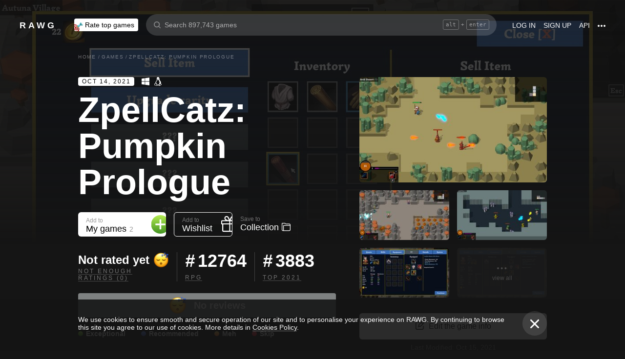

--- FILE ---
content_type: text/html; charset=utf-8
request_url: https://rawg.io/games/zpellcatz-pumpkin-prologue
body_size: 78289
content:
<!DOCTYPE html>
<html lang="en">
<head>
  <link rel="preload" href="/assets/client/css/main.e076aa4b3e88.css" as="style"><link rel="preload" href="/assets/client/css/app/pages/games-routes/games-routes.75.9ce3042ae02f.css" as="style">
  <meta data-rh="true" charset="utf-8"/><meta data-rh="true" name="viewport" content="width=device-width, height=device-height, viewport-fit=cover, initial-scale=1.0, user-scalable=no, maximum-scale=1.0, minimum-scale=1"/><meta data-rh="true" name="google-site-verification" content="PTkW3GHOFVTwgr8Po9NjvmpadMNqy5CbJi2KTlU2k-o"/><meta data-rh="true" name="yandex-verification" content="0a0e215dcedd73d9"/><meta data-rh="true" name="HandheldFriendly" content="True"/><meta data-rh="true" name="msapplication-config" content="https://rawg.io/assets/en/browserconfig.xml?v=4"/><meta data-rh="true" name="theme-color" content="#151515"/><meta data-rh="true" name="msapplication-navbutton-color" content="#151515"/><meta data-rh="true" property="og:type" content="website"/><meta data-rh="true" property="og:url" content="https://rawg.io/games/zpellcatz-pumpkin-prologue"/><meta data-rh="true" property="twitter:card" content="summary_large_image"/><meta data-rh="true" property="og:title" content="ZpellCatz: Pumpkin Prologue - release date, videos, screenshots, reviews on RAWG"/><meta data-rh="true" property="twitter:title" content="ZpellCatz: Pumpkin Prologue - release date, videos, screenshots, reviews on RAWG"/><meta data-rh="true" name="description" content="Check out the main gamehttps://store.steampowered.com/app/1447700/ZpellCatzAbout the GameThe prologue of ZpellCatz offers a short singleplayer campaign with..."/><meta data-rh="true" property="og:description" content="Check out the main gamehttps://store.steampowered.com/app/1447700/ZpellCatzAbout the GameThe prologue of ZpellCatz offers a short singleplayer campaign with..."/><meta data-rh="true" property="twitter:description" content="Check out the main gamehttps://store.steampowered.com/app/1447700/ZpellCatzAbout the GameThe prologue of ZpellCatz offers a short singleplayer campaign with..."/><meta data-rh="true" property="og:image" content="https://media.rawg.io/media/resize/1280/-/screenshots/f80/f8003dbf94f7275c6d77fb46b8ea9960.jpg"/><meta data-rh="true" property="twitter:image" content="https://media.rawg.io/media/resize/1280/-/screenshots/f80/f8003dbf94f7275c6d77fb46b8ea9960.jpg"/><title data-rh="true">ZpellCatz: Pumpkin Prologue - release date, videos, screenshots, reviews on RAWG</title><link data-rh="true" rel="image_src" href="https://rawg.io/assets/en/share-vk.png?v=4"/><link data-rh="true" rel="manifest" href="https://rawg.io/assets/en/manifest.json?v=4"/><link data-rh="true" rel="shortcut icon" href="https://rawg.io/assets/en/favicon.ico?v=4"/><link data-rh="true" rel="icon" href="https://rawg.io/assets/en/favicon-16x16.png?v=4" sizes="16x16" type="image/png"/><link data-rh="true" rel="icon" href="https://rawg.io/assets/en/favicon-32x32.png?v=4" sizes="32x32" type="image/png"/><link data-rh="true" rel="icon" href="https://rawg.io/assets/en/favicon-96x96.png?v=4" sizes="96x96" type="image/png"/><link data-rh="true" rel="apple-touch-icon" href="https://rawg.io/assets/en/apple-icon.png?v=4"/><link data-rh="true" rel="apple-touch-icon" href="https://rawg.io/assets/en/apple-icon-57x57.png?v=4" sizes="57x57" type="image/png"/><link data-rh="true" rel="apple-touch-icon" href="https://rawg.io/assets/en/apple-icon-60x60.png?v=4" sizes="60x60" type="image/png"/><link data-rh="true" rel="apple-touch-icon" href="https://rawg.io/assets/en/apple-icon-72x72.png?v=4" sizes="72x72" type="image/png"/><link data-rh="true" rel="apple-touch-icon" href="https://rawg.io/assets/en/apple-icon-114x114.png?v=4" sizes="114x114" type="image/png"/><link data-rh="true" rel="apple-touch-icon" href="https://rawg.io/assets/en/apple-icon-120x120.png?v=4" sizes="120x120" type="image/png"/><link data-rh="true" rel="apple-touch-icon" href="https://rawg.io/assets/en/apple-icon-144x144.png?v=4" sizes="144x144" type="image/png"/><link data-rh="true" rel="apple-touch-icon" href="https://rawg.io/assets/en/apple-icon-152x152.png?v=4" sizes="152x152" type="image/png"/><link data-rh="true" rel="apple-touch-icon" href="https://rawg.io/assets/en/apple-icon-180x180.png?v=4" sizes="180x180" type="image/png"/><link data-rh="true" rel="image_src" href="https://media.rawg.io/media/resize/1280/-/screenshots/f80/f8003dbf94f7275c6d77fb46b8ea9960.jpg"/><link data-rh="true" rel="canonical" href="https://rawg.io/games/zpellcatz-pumpkin-prologue"/><script data-rh="true" type="95cb70feb4c21c8af6b595d4-text/javascript">
  (function (d, w, c) {
    (w[c] = w[c] || []).push(function() {
        try {
            w.yaCounter45928035 = new Ya.Metrika({
                id:45928035,
                clickmap:true,
                trackLinks:true,
                accurateTrackBounce:true,
                webvisor:true
            });
        } catch(e) { }
    });

    var n = d.getElementsByTagName("script")[0],
        s = d.createElement("script"),
        f = function () { n.parentNode.insertBefore(s, n); };
    s.type = "text/javascript";
    s.async = true;
    s.src = "https://mc.yandex.ru/metrika/watch.js";

    if (w.opera == "[object Opera]") {
        d.addEventListener("DOMContentLoaded", f, false);
    } else { f(); }
  })(document, window, "yandex_metrika_callbacks");
  </script><script data-rh="true" type="95cb70feb4c21c8af6b595d4-text/javascript">
    window.ga=window.ga||function(){(ga.q=ga.q||[]).push(arguments)};ga.l=+new Date;
    ga('create', 'UA-96321787-1', 'auto');
    ga('send', 'pageview');
  </script><script data-rh="true" async="true" src="https://www.google-analytics.com/analytics.js" type="95cb70feb4c21c8af6b595d4-text/javascript"></script>
  <link rel='stylesheet' href='/assets/client/css/main.e076aa4b3e88.css' />
<link rel='stylesheet' href='/assets/client/css/app/pages/games-routes/games-routes.75.9ce3042ae02f.css' />
  
</head>
<body class="">
  
  <div id="portals"></div>
  <div id="root"><div class="app locale-en"><div itemscope="" itemType="http://schema.org/VideoGame" class="page game"><header class="header page__header"><div class="header__wrapper"><div class="header__item"><a class="header__item-link header-logo" href="/"><div class="logo">RAWG</div></a></div><div class="header__item"><ul><li class="header__item-badge"><div class="badge-button badge-button_top header__rate-top-button badge-button_tag"><div class="badge-button__wrapper"><a class="badge-button__link" href="/rate/thebest?from=header-menu"><img class="responsive-image header__rate-top-icon" srcSet="[data-uri] 2x, [data-uri] 1x" src="[data-uri]" title="rate top games" alt="rate top games"/>Rate top games</a></div></div></li></ul></div><div class="header__item header__item_search"><div class="header__item header__item_center header__search"><form class="header__search__form" role="search"><div class="header__search__input__area"><input type="text" class="header__search__input" role="searchbox" placeholder="Search 897,743 games"/><div class="header__search__hotkey-help__wrap"><div class="header__search__hotkey-help-key">alt</div><span>+</span><div class="header__search__hotkey-help-key">enter</div></div></div><div class="dropdown dropdown_search-suggestions header__search__suggestions" id="dropdown-container"><div class="dropdown__button" role="button" tabindex="0"></div></div></form></div></div><div class="header__item"><a class="header__item-link" href="/login" rel="nofollow">Log in</a><a class="header__item-link" href="/signup" rel="nofollow">Sign up</a><a class="header__item-link" href="/apidocs" rel="nofollow"><span>API</span></a><div class="header-menu"><div class="dropdown dropdown_menu" id="dropdown-container"><div class="dropdown__button" role="button" tabindex="0"><div class="header-menu__dotted"><div class="header__browse-menu__dotted-label"><div class="header__browse-menu__dotted-label_more"></div></div></div></div></div><div class="dropdown__overlay dropdown__overlay_standard-widths dropdown__overlay_menu" role="button" tabindex="0"></div><div class="dropdown__container dropdown__container_closed dropdown__container_standard-widths dropdown__container_menu header-menu-dropdown-container"><div class="dropdown__content"><div class="header-menu-content"><div class="header-menu__content-area"><a rel="nofollow noopener noreferrer" class="header-menu-content__settings-link" href="/leaderboard">Leaderboard</a><a target="_blank" rel="nofollow noopener noreferrer" class="header-menu-content__settings-link" href="https://discord.gg/erNybDp">Discord</a><a target="_blank" rel="nofollow noopener noreferrer" class="header-menu-content__settings-link" href="https://twitter.com/rawgtheworld">@rawgtheworld</a><a target="_blank" rel="nofollow noopener noreferrer" class="header-menu-content__settings-link" href="https://twitter.com/rawgthepictures">@rawgthepictures</a><a rel="nofollow noopener noreferrer" class="header-menu-content__settings-link" href="/login/?forward=developer">Get an API key</a><a rel="nofollow noopener noreferrer" class="header-menu-content__settings-link" href="/html-sitemap/A">Sitemap</a></div></div></div></div></div></div></div></header><div class="page__content-wrap-centerer"><div class="page__content-wrap with-sidebar"><div><aside class="discover__sidebar discover__sidebar_desktop"><nav class="discover-sidebar__nav discover-sidebar__nav_desktop"><div class="discover-sidebar__menu"><a class="discover-sidebar__title" href="/">Home</a><ul class="discover-sidebar__list"></ul></div><div class="discover-sidebar__menu"><a class="discover-sidebar__title" href="/reviews/popular">Reviews</a><ul class="discover-sidebar__list"></ul></div><div class="discover-sidebar__nav__elements"><div class="discover-sidebar__menu"><span class="discover-sidebar__title">New Releases</span><ul class="discover-sidebar__list"><li class="discover-sidebar__item"><a class="discover-sidebar__link" href="/discover/last-30-days"><span class="SVGInline discover-sidebar__icon"><svg class="SVGInline-svg discover-sidebar__icon-svg" xmlns="http://www.w3.org/2000/svg" viewBox="0 0 24 24"><path fill="#FFF" d="M23.48 10.876a1.84 1.84 0 00.435-1.841c-.205-.656-.737-1.124-1.39-1.223l-5.811-.881a.762.762 0 01-.572-.434L13.544 1C13.252.384 12.66 0 12 0s-1.251.384-1.543 1.001L7.86 6.497a.763.763 0 01-.573.434l-5.81.882C.821 7.91.29 8.38.085 9.035a1.84 1.84 0 00.435 1.842l4.204 4.278c.18.182.262.445.22.702l-.992 6.04a1.814 1.814 0 00.375 1.457 1.69 1.69 0 002.122.437l5.197-2.852a.749.749 0 01.707 0l5.197 2.852c.253.139.523.209.8.209.509 0 .99-.236 1.322-.646.33-.408.463-.926.375-1.457l-.992-6.04a.816.816 0 01.219-.702l4.204-4.279z"/></svg></span><span class="discover-sidebar__label">Last 30 days</span></a></li><li class="discover-sidebar__item"><a class="discover-sidebar__link" href="/discover/this-week"><span class="SVGInline discover-sidebar__icon"><svg class="SVGInline-svg discover-sidebar__icon-svg" xmlns="http://www.w3.org/2000/svg" viewBox="0 0 19 26"><path fill="#FFF" d="M4.929 25.819C1.783 16.36 8.43 12.909 8.43 12.909c-.465 5.046 2.679 8.977 2.679 8.977 1.156-.318 3.363-1.805 3.363-1.805 0 1.805-1.165 5.735-1.165 5.735s4.077-2.875 5.36-7.65c1.281-4.776-2.441-9.57-2.441-9.57.224 3.38-1.03 6.704-3.485 9.244.123-.13.226-.273.305-.43.441-.804 1.15-2.896.735-7.741C13.197 2.868 6.442 0 6.442 0 7.024 4.144 5.28 5.098 1.19 12.964c-4.09 7.864 3.74 12.855 3.74 12.855z"/></svg></span><span class="discover-sidebar__label">This week</span></a></li><li class="discover-sidebar__item"><a class="discover-sidebar__link" href="/discover/next-week"><span class="SVGInline discover-sidebar__icon discover-sidebar__icon_next"><svg class="SVGInline-svg discover-sidebar__icon-svg discover-sidebar__icon_next-svg" xmlns="http://www.w3.org/2000/svg" viewBox="0 0 20 16"><path fill="#FFF" d="M19.788.212a.712.712 0 00-.503-.197h-1.428a.712.712 0 00-.502.197.619.619 0 00-.212.468v7.05a.669.669 0 00-.146-.198L9.073.15c-.141-.132-.26-.177-.357-.135-.097.042-.145.152-.145.333V7.73a.668.668 0 00-.145-.198L.502.15C.361.018.242-.027.145.015.048.057 0 .167 0 .348v15.304c0 .18.049.291.145.333.097.042.216-.004.357-.135l7.924-7.382a.906.906 0 00.145-.198v7.382c0 .18.049.291.145.333.097.041.216-.004.357-.136l7.924-7.381a.909.909 0 00.146-.198v7.05c0 .18.07.335.212.467a.712.712 0 00.502.197h1.429c.193 0 .36-.065.502-.197a.62.62 0 00.212-.468V.68a.62.62 0 00-.212-.468z"/></svg></span><span class="discover-sidebar__label">Next week</span></a></li><li class="discover-sidebar__item"><a class="discover-sidebar__link" href="/video-game-releases"><span class="SVGInline discover-sidebar__icon discover-sidebar__icon_calendar"><svg class="SVGInline-svg discover-sidebar__icon-svg discover-sidebar__icon_calendar-svg" width="19" height="14" viewBox="0 0 19 14" xmlns="http://www.w3.org/2000/svg"><path d="M3.736 8.017V5.688h1.65c1.145 0 1.9-.635 1.9-1.601 0-.967-.736-1.565-1.929-1.565-1.174 0-1.966.69-2.003 1.73H.252C.298 1.657 2.31 0 5.432 0c2.982 0 5.031 1.482 5.031 3.627 0 1.528-1.034 2.733-2.543 3.01v.174c1.854.194 3.037 1.4 3.037 3.111 0 2.403-2.292 4.078-5.58 4.078C2.236 14 .12 12.306 0 9.702h3.261c.047 1.012.876 1.638 2.171 1.638 1.211 0 2.05-.681 2.05-1.675 0-1.022-.792-1.648-2.097-1.648H3.736zm11.845 5.624V3.406h-.177L12.16 5.569V2.66l3.421-2.3H19v13.282h-3.42z" fill="#FFF" opacity=".9"/></svg></span><span class="discover-sidebar__label">Release calendar</span></a></li></ul></div><div class="discover-sidebar__menu"><span class="discover-sidebar__title">Top</span><ul class="discover-sidebar__list"><li class="discover-sidebar__item"><a class="discover-sidebar__link" href="/discover/best-of-the-year"><span class="SVGInline discover-sidebar__icon"><svg class="SVGInline-svg discover-sidebar__icon-svg" xmlns="http://www.w3.org/2000/svg" viewBox="0 0 20 22"><path d="M12.104 14.338c0-.2-.173-.324-.384-.273 0 0-.99.236-1.72.236s-1.72-.236-1.72-.236c-.21-.05-.384.072-.384.273v1.058c0 .2.179.365.397.365h3.414c.218 0 .397-.165.397-.365v-1.058zM16.033.73c0-.403-.355-.73-.794-.73H4.761c-.439 0-.794.327-.794.73v6.02c0 1.884.61 3.599 1.716 4.829A5.738 5.738 0 0010 13.499c1.67 0 3.202-.682 4.317-1.92 1.107-1.23 1.716-2.945 1.716-4.83V.73zM3.211 8.211C2.125 7.84 1.625 6.978 1.625 5.545V2.286h1.468V.827H.831c-.438 0-.794.327-.794.73v3.988c0 2.434 1.268 3.916 3.6 4.262a8.274 8.274 0 01-.426-1.596zm1.549 8.644c-.438 0-.793.327-.793.73v3.612c0 .402.355.73.794.73H15.24c.438 0 .793-.328.793-.73v-3.612c0-.403-.355-.73-.793-.73H4.76zM19.169.827h-2.262v1.46h1.468v3.258c0 1.433-.5 2.295-1.586 2.666a8.269 8.269 0 01-.426 1.596c2.332-.346 3.6-1.828 3.6-4.262V1.557c0-.403-.356-.73-.794-.73z" fill="#FFF"/></svg></span><span class="discover-sidebar__label">Best of the year</span></a></li><li class="discover-sidebar__item"><a class="discover-sidebar__link" href="/discover/popular-in-2024"><span class="SVGInline discover-sidebar__icon discover-sidebar__icon_year-top"><svg class="SVGInline-svg discover-sidebar__icon-svg discover-sidebar__icon_year-top-svg" xmlns="http://www.w3.org/2000/svg" width="24" height="16" viewBox="0 0 24 16"><path fill="#FFF" fill-rule="evenodd" d="M0 4h6v12H0V4zm9-4h6v16H9V0zm9 6h6v10h-6V6z"/></svg></span><span class="discover-sidebar__label">Popular in 2024</span></a></li><li class="discover-sidebar__item"><a class="discover-sidebar__link" href="/discover/all-time-top"><span class="SVGInline discover-sidebar__icon discover-sidebar__icon_all-time-top"><svg class="SVGInline-svg discover-sidebar__icon-svg discover-sidebar__icon_all-time-top-svg" xmlns="http://www.w3.org/2000/svg" viewBox="0 0 25 16"><path fill="#FFF" d="M23.91 5.03a.636.636 0 01-.019.198l-1.535 5.867a.693.693 0 01-.673.505l-9.212.044H3.256c-.32 0-.6-.208-.677-.505L1.044 5.25a.637.637 0 01-.018-.204C.432 4.868 0 4.336 0 3.711c0-.772.657-1.4 1.465-1.4s1.466.628 1.466 1.4c0 .435-.209.824-.535 1.08l1.922 1.851c.486.468 1.16.736 1.85.736.815 0 1.592-.37 2.082-.99l3.159-3.999a1.365 1.365 0 01-.43-.989c0-.772.657-1.4 1.465-1.4.809 0 1.466.628 1.466 1.4 0 .374-.156.714-.407.966l.003.003 3.135 4.01c.49.625 1.27.999 2.088.999.696 0 1.35-.26 1.842-.73l1.935-1.847a1.375 1.375 0 01-.548-1.09c0-.772.657-1.4 1.465-1.4.809 0 1.466.628 1.466 1.4 0 .61-.41 1.127-.98 1.32zm-1.704 8.703c0-.368-.312-.666-.698-.666H3.458c-.385 0-.698.298-.698.666v1.6c0 .369.313.667.698.667h18.05c.386 0 .698-.298.698-.667v-1.6z"/></svg></span><span class="discover-sidebar__label">All time top 250</span></a></li></ul></div><div class="discover-sidebar__menu"><a class="discover-sidebar__title" href="/games">All Games</a><ul class="discover-sidebar__list"></ul></div><div class="discover-sidebar__menu"><a class="discover-sidebar__title" href="/games/browse">Browse</a><ul class="discover-sidebar__list"><li class="discover-sidebar__item"><a class="discover-sidebar__link" href="/platforms"><span class="SVGInline discover-sidebar__icon"><svg class="SVGInline-svg discover-sidebar__icon-svg" xmlns="http://www.w3.org/2000/svg" width="22" height="16" viewBox="0 0 22 16"><path fill="#FFF" d="M21.535 6.966C20.455 2.123 18.934.928 18.008.45c-1.484-.767-3.204-.32-3.775-.031-.648.327-1.085.95-1.744 1.22-.761.31-1.796.395-2.575.02-.62-.3-1.168-.94-1.92-1.224-.952-.36-2.54-.865-4.11.238C3.512.933.864 3.11.068 9.904c-.491 4.19 1.854 5.539 1.768 5.478.604.423 1.955 1.14 3.786.018 1.223-.75 2.216-2.23 2.216-2.23s.443-.822 1.03-1.172c.416-.248 1.038-.06 1.038-.06h2.202s.699-.086 1.19.127c.476.203.745.706.745.706s1.451 1.837 2.842 2.773c.592.398 2.972.856 4.2-.614.803-.962 1.35-3.92.45-7.964zM9.773 6.537a.666.666 0 01-.667.666H7.438v1.668a.667.667 0 01-.666.667h-.5a.666.666 0 01-.667-.667V7.203h-1.67a.666.666 0 01-.666-.666v-.5c0-.368.299-.667.667-.667h1.668V3.705c0-.369.298-.668.667-.668h.5c.368 0 .667.299.667.668V5.37h1.668c.368 0 .667.298.667.667v.5zm4.698 2.333a1.25 1.25 0 11-.001-2.5 1.25 1.25 0 01.001 2.5zm2.293-2.776a1.237 1.237 0 110-2.473 1.237 1.237 0 010 2.473z"/></svg></span><span class="discover-sidebar__label">Platforms</span></a></li><li class="discover-sidebar__item"><a class="discover-sidebar__link" href="/stores"><span class="SVGInline discover-sidebar__icon"><svg class="SVGInline-svg discover-sidebar__icon-svg" xmlns="http://www.w3.org/2000/svg" width="16" height="20" viewBox="0 0 16 20"><path fill="#FFF" d="M15.966 7.05h-4.558V0H4.57v7.05H.01l7.978 8.226 7.977-8.225zM.011 17.628v2.35h15.955v-2.35H.011z"/></svg></span><span class="discover-sidebar__label">Stores</span></a></li><li class="discover-sidebar__item"><a class="discover-sidebar__link" href="/collections/popular"><span class="SVGInline discover-sidebar__icon"><svg class="SVGInline-svg discover-sidebar__icon-svg" xmlns="http://www.w3.org/2000/svg" width="20" height="18" viewBox="0 0 20 18"><path fill="#FFF" fill-rule="evenodd" d="M1.31 1.481c0-.106.087-.193.196-.193h5.605c.053 0 .103.02.14.057L8.454 2.53c.281.276.67.433 1.065.433h7.273c1.047 0 1.898.839 1.898 1.869v.192H4.91c-.83 0-1.505.666-1.505 1.483v10.205h-.197c-1.047 0-1.898-.839-1.898-1.869V1.481zm8.209.194a.199.199 0 01-.139-.057L8.177.434A1.508 1.508 0 007.111 0H1.506C.676 0 0 .664 0 1.481v13.362C0 16.584 1.44 18 3.208 18h13.584C18.56 18 20 16.584 20 14.843V4.832c0-1.74-1.44-3.157-3.208-3.157H9.519z"/></svg></span><span class="discover-sidebar__label">Collections</span></a></li><li class="discover-sidebar__item"><div class="discover-sidebar__link discover-sidebar__link_toggle discover-sidebar__link_toggle-collapsed" role="button" tabindex="0"><span class="SVGInline discover-sidebar__icon"><svg class="SVGInline-svg discover-sidebar__icon-svg" viewBox="0 0 19 35" width="19" height="35" xmlns="http://www.w3.org/2000/svg"><path d="M18.414 16.476l-15-15A2 2 0 10.586 4.304L14.172 17.89.586 31.476a2 2 0 102.828 2.828l15-15a2 2 0 000-2.828z" fill="#FFF" fill-rule="evenodd"/></svg></span><span class="discover-sidebar__label">Show all</span></div></li></ul></div><div class="discover-sidebar__menu"><a class="discover-sidebar__title" href="/platforms">Platforms</a><ul class="discover-sidebar__list"><li class="discover-sidebar__item"><a class="discover-sidebar__link" href="/games/pc"><span class="SVGInline discover-sidebar__icon discover-sidebar__icon_pc"><svg class="SVGInline-svg discover-sidebar__icon-svg discover-sidebar__icon_pc-svg" viewBox="0 0 16 16" xmlns="http://www.w3.org/2000/svg"><path d="M0 13.772l6.545.902V8.426H0zM0 7.62h6.545V1.296L0 2.198zm7.265 7.15l8.704 1.2V8.425H7.265zm0-13.57v6.42h8.704V0z" fill="#FFF"/></svg></span><span class="discover-sidebar__label">PC</span></a></li><li class="discover-sidebar__item"><a class="discover-sidebar__link" href="/games/playstation4"><span class="SVGInline discover-sidebar__icon"><svg class="SVGInline-svg discover-sidebar__icon-svg" viewBox="0 0 21 16" xmlns="http://www.w3.org/2000/svg"><path d="M11.112 16L8 14.654V0s6.764 1.147 7.695 3.987c.931 2.842-.52 4.682-1.03 4.736-1.42.15-1.96-.748-1.96-.748V3.39l-1.544-.648L11.112 16zM12 14.32V16s7.666-2.338 8.794-3.24c1.128-.9-2.641-3.142-4.666-2.704 0 0-2.152.099-4.102.901-.019.008 0 1.51 0 1.51l4.948-1.095 1.743.73L12 14.32zm-5.024-.773s-.942.476-3.041.452c-2.1-.024-3.959-.595-3.935-1.833C.024 10.928 3.476 9.571 6.952 9v1.738l-3.693.952s-.632.786.217.81A11.934 11.934 0 007 12.046l-.024 1.5z" fill="#FFF"/></svg></span><span class="discover-sidebar__label">PlayStation 4</span></a></li><li class="discover-sidebar__item"><a class="discover-sidebar__link" href="/games/xbox-one"><span class="SVGInline discover-sidebar__icon"><svg class="SVGInline-svg discover-sidebar__icon-svg" xmlns="http://www.w3.org/2000/svg" viewBox="0 0 16 16"><path fill="#FFF" d="M3.564 1.357l-.022.02c.046-.048.11-.1.154-.128C4.948.435 6.396 0 8 0c1.502 0 2.908.415 4.11 1.136.086.052.324.215.446.363C11.4.222 7.993 2.962 7.993 2.962c-1.177-.908-2.26-1.526-3.067-1.746-.674-.185-1.14-.03-1.362.141zm10.305 1.208c-.035-.04-.074-.076-.109-.116-.293-.322-.653-.4-.978-.378-.295.092-1.66.584-3.342 2.172 0 0 1.894 1.841 3.053 3.723 1.159 1.883 1.852 3.362 1.426 5.415A7.969 7.969 0 0016 7.999a7.968 7.968 0 00-2.13-5.434zM10.98 8.77a55.416 55.416 0 00-2.287-2.405 52.84 52.84 0 00-.7-.686l-.848.854c-.614.62-1.411 1.43-1.853 1.902-.787.84-3.043 3.479-3.17 4.958 0 0-.502-1.174.6-3.88.72-1.769 2.893-4.425 3.801-5.29 0 0-.83-.913-1.87-1.544l-.007-.002s-.011-.009-.03-.02c-.5-.3-1.047-.53-1.573-.56a1.391 1.391 0 00-.878.431A8 8 0 0013.92 13.381c0-.002-.169-1.056-1.245-2.57-.253-.354-1.178-1.46-1.696-2.04z"/></svg></span><span class="discover-sidebar__label">Xbox One</span></a></li><li class="discover-sidebar__item"><div class="discover-sidebar__link discover-sidebar__link_toggle discover-sidebar__link_toggle-collapsed" role="button" tabindex="0"><span class="SVGInline discover-sidebar__icon"><svg class="SVGInline-svg discover-sidebar__icon-svg" viewBox="0 0 19 35" width="19" height="35" xmlns="http://www.w3.org/2000/svg"><path d="M18.414 16.476l-15-15A2 2 0 10.586 4.304L14.172 17.89.586 31.476a2 2 0 102.828 2.828l15-15a2 2 0 000-2.828z" fill="#FFF" fill-rule="evenodd"/></svg></span><span class="discover-sidebar__label">Show all</span></div></li></ul></div><div class="discover-sidebar__menu"><a class="discover-sidebar__title" href="/genres">Genres</a><ul class="discover-sidebar__list"><li class="discover-sidebar__item"><a class="discover-sidebar__link" href="https://www.desura.com" target="_blank" rel="noopener noreferrer"><img class="discover-sidebar__image" src="[data-uri]" alt="Free Online Games" title="Free Online Games"/><span class="discover-sidebar__label">Free Online Games</span></a></li><li class="discover-sidebar__item"><a class="discover-sidebar__link" href="/games/action"><img class="discover-sidebar__image" src="[data-uri]" alt="[object Object]" title="[object Object]"/><span class="discover-sidebar__label">Action</span></a></li><li class="discover-sidebar__item"><a class="discover-sidebar__link" href="/games/strategy"><img class="discover-sidebar__image" src="[data-uri]" alt="[object Object]" title="[object Object]"/><span class="discover-sidebar__label">Strategy</span></a></li><li class="discover-sidebar__item"><div class="discover-sidebar__link discover-sidebar__link_toggle discover-sidebar__link_toggle-collapsed" role="button" tabindex="0"><span class="SVGInline discover-sidebar__icon"><svg class="SVGInline-svg discover-sidebar__icon-svg" viewBox="0 0 19 35" width="19" height="35" xmlns="http://www.w3.org/2000/svg"><path d="M18.414 16.476l-15-15A2 2 0 10.586 4.304L14.172 17.89.586 31.476a2 2 0 102.828 2.828l15-15a2 2 0 000-2.828z" fill="#FFF" fill-rule="evenodd"/></svg></span><span class="discover-sidebar__label">Show all</span></div></li></ul></div></div></nav></aside></div><main class="page__content"><div class="game__content-wrap"><div class="breadcrumbs"><ol class="breadcrumbs__list" itemscope="" itemType="http://schema.org/BreadcrumbList"><li class="breadcrumbs__item" itemProp="itemListElement" itemscope="" itemType="http://schema.org/ListItem"><a class="breadcrumbs__link" itemProp="item" href="/"><span class="breadcrumbs__name" itemProp="name">Home</span></a><meta itemProp="position" content="1"/><span class="breadcrumbs__separator">/</span></li><li class="breadcrumbs__item" itemProp="itemListElement" itemscope="" itemType="http://schema.org/ListItem"><a class="breadcrumbs__link" itemProp="item" href="/games"><span class="breadcrumbs__name" itemProp="name">Games</span></a><meta itemProp="position" content="2"/><span class="breadcrumbs__separator">/</span></li><li class="breadcrumbs__item"><span class="breadcrumbs__name" itemProp="name">ZpellCatz: Pumpkin Prologue</span></li></ol></div><div class="game-content-columns"><div><div><meta itemProp="image" content="https://media.rawg.io/media/screenshots/f80/f8003dbf94f7275c6d77fb46b8ea9960.jpg"/><meta itemProp="applicationCategory" content="Game"/><meta itemProp="url" content="https://rawg.io/games/zpellcatz-pumpkin-prologue"/><meta itemProp="discussionUrl" content="https://rawg.io/games/zpellcatz-pumpkin-prologue/reviews"/></div><div class="game__head"><div class="game__head-meta"><div class="platforms platforms_big"><div class="platforms__platform platforms__platform_big platforms__platform_pc"></div><div class="platforms__platform platforms__platform_big platforms__platform_linux"></div></div></div><h1 itemProp="name" class="heading heading_1 game__title">ZpellCatz: Pumpkin Prologue</h1></div><div class="game-buttons-new game__buttons"><div class="dropdown dropdown_card game-card-buttons__dropdown" id="dropdown-container"><div class="dropdown__button" role="button" tabindex="0"></div></div><div class="dropdown dropdown_card game-card-buttons__dropdown" id="dropdown-container"><div class="dropdown__button" role="button" tabindex="0"></div></div><div class="btn-add-game btn-add-game_inactive" role="button" tabindex="0"><div class="btn-add-game__content"><div class="btn-add-game__text"><div class="btn-add-game__subtitle">Add to</div><div class="btn-add-game__title">My games<div class="btn-add-game__title__counter">2</div></div></div><div class="btn-add-game__icon-container"><div class="btn-add-game__icon btn-add-game__icon-plus"></div></div></div></div><div class="btn-wishlist btn-wishlist_inactive" role="button" tabindex="0"><div class="btn-wishlist__text"><div class="btn-wishlist__subtitle">Add to</div><div class="btn-wishlist__title">Wishlist </div></div><div class="btn-wishlist__icon btn-wishlist__icon-plus"></div></div><div class="dropdown dropdown_card game-card-buttons__dropdown" id="dropdown-container"><div class="dropdown__button" role="button" tabindex="0"></div></div><div class="btn-collection btn-collection_inactive" role="button" tabindex="0"><div class="btn-collection__text"><div class="btn-collection__subtitle">Save to</div><div class="btn-collection__title">Collection</div></div><div class="btn-collection__icon btn-collection__icon-add"></div></div></div><div class="rating-chart "><div class="rating-chart__chart rating-chart__chart_rating"><div class="rating-chart__rating-empty">Not rated yet<div class="rating-chart__rating-empty-icon"></div></div><div class="rating-chart__bottom"><a class="rating-chart__bottom-link">NOT ENOUGH RATINGS (0)</a></div></div><div class="rating-chart__chart"><div class="rating-chart__number"><span class="rating-chart__number-icon">#</span>12764</div><div class="rating-chart__bottom"><a class="rating-chart__bottom-link" href="/games/role-playing-games-rpg">RPG</a></div></div><div class="rating-chart__chart"><div class="rating-chart__number"><span class="rating-chart__number-icon">#</span>3883</div><div class="rating-chart__bottom"><a class="rating-chart__bottom-link" href="/games/2021">Top 2021</a></div></div></div><div class="rating-distribution game-rating-distribution"><div class="rating-distribution__stat_empty"><span class="rating-distribution__stat-icon_empty" role="img" aria-label="Empty"></span>No reviews</div><div class="rating-distribution__meta"><div class="rating-distribution__labels"><div class="rating-distribution__label rating-distribution__label_disabled"><div class="rating-distribution__label-icon rating-distribution__label-icon_exceptional"></div><div class="rating rating_text rating_exceptional rating-distribution__label-rating" title="exceptional" role="button" tabindex="0"><div class="rating__text">Exceptional</div></div></div><div class="rating-distribution__label rating-distribution__label_disabled"><div class="rating-distribution__label-icon rating-distribution__label-icon_recommended"></div><div class="rating rating_text rating_recommended rating-distribution__label-rating" title="recommended" role="button" tabindex="0"><div class="rating__text">Recommended</div></div></div><div class="rating-distribution__label rating-distribution__label_disabled"><div class="rating-distribution__label-icon rating-distribution__label-icon_meh"></div><div class="rating rating_text rating_meh rating-distribution__label-rating" title="meh" role="button" tabindex="0"><div class="rating__text">Meh</div></div></div><div class="rating-distribution__label rating-distribution__label_disabled"><div class="rating-distribution__label-icon rating-distribution__label-icon_skip"></div><div class="rating rating_text rating_skip rating-distribution__label-rating" title="skip" role="button" tabindex="0"><div class="rating__text">Skip</div></div></div></div></div></div><div class="game__owners"><a class="game__ratings-review-button" rel="nofollow" href="/reviews/create?game=%7B%22id%22%3A678667%2C%22name%22%3A%22ZpellCatz%3A%20Pumpkin%20Prologue%22%2C%22slug%22%3A%22zpellcatz-pumpkin-prologue%22%7D&amp;redirect=true"><span class="SVGInline game__ratings-review-button__icon"><svg class="SVGInline-svg game__ratings-review-button__icon-svg" xmlns="http://www.w3.org/2000/svg" width="20" height="20" viewBox="0 0 20 20"><path fill-rule="evenodd" d="M8.714 11.286H2.286a1.286 1.286 0 010-2.572h6.428V2.286a1.286 1.286 0 012.572 0v6.428h6.428a1.286 1.286 0 010 2.572h-6.428v6.428a1.286 1.286 0 01-2.572 0v-6.428z"/></svg></span>Write a review </a><a class="game__ratings-review-button" rel="nofollow" href="/posts/create?game=%7B%22id%22%3A678667%2C%22name%22%3A%22ZpellCatz%3A%20Pumpkin%20Prologue%22%2C%22slug%22%3A%22zpellcatz-pumpkin-prologue%22%7D"><span class="SVGInline game__ratings-review-button__icon"><svg class="SVGInline-svg game__ratings-review-button__icon-svg" xmlns="http://www.w3.org/2000/svg" width="20" height="20" viewBox="0 0 20 20"><path fill="#FFF" fill-opacity=".5" fill-rule="evenodd" d="M10 2.807c-3.984 0-7.225 2.93-7.225 6.531 0 3.602 3.24 6.531 7.225 6.531h.367l.26.265c.882.898 3.203 1.131 4.482 1.046l-1.492-2.135.754-.518c.096-.066.191-.135.284-.207 1.634-1.248 2.57-3.063 2.57-4.982 0-3.602-3.24-6.531-7.225-6.531M14.471 19c-1.598 0-3.61-.358-4.813-1.33C4.854 17.503 1 13.83 1 9.338 1 4.741 5.037 1 10 1s9 3.741 9 8.338c0 2.342-1.055 4.55-2.91 6.13l1.287 1.843v.288c0 .229-.08.795-.831 1.11-.422.18-1.185.291-2.075.291"/></svg></span>Write a comment</a></div><div class="game__about"><div name="about"></div><h2 class="heading heading_2 game__block-title game__about-title">About</h2><div itemProp="description" class="game__about-text">The prologue of ZpellCatz offers a short singleplayer campaign with a story set preceding the events of the main game.<br/><br/>It is common among young Shaman Cats to go on its travels to enhance their magical skills by the influence of foreign cultures. So, one day you decided that it was your turn to travel the world. You just wanted to take the next ship, but you soon realize that the harbor village nearby is mysterious: There are lots of pumpkins - and lots of dangers...<br/><br/>For further info on the main game check out the store page (click) or read on below.<h3>Play it your way</h3><br/>The best way to fight evil? Your way! Choose a combination of hero class and guild class to best match your favored style of combat. Let your cat look the way you want to by picking from a wide selection of colors and garments.<h3>Build your hero</h3><br/>Enjoy a multitude of ways to increase the power of your cat hero. Manage two skill trees, loot items, craft items, enchant items, refine gems, find permanent stat bonuses and more.<h3>Help the townsfolk</h3><br/>The residents of the Greencat Village have lots of problems that need to be solved. Do you prefer rushing through the story by completing main quests only, or do you take the extra mile to gain impactful rewards from optional quests? Your choice.</div></div><div class="game__meta"><div class="game__meta-block"><div class="game__meta-title">Platforms</div><div class="game__meta-text"><meta itemProp="gamePlatform" content="PC"/><a class="game__meta-filter-link" href="/games/pc">PC</a>, <meta itemProp="gamePlatform" content="Linux"/><a class="game__meta-filter-link" href="/games/linux">Linux</a></div></div><div class="game__meta-block"><div class="game__meta-title">Genre</div><div class="game__meta-text"><meta itemProp="genre" content="Adventure"/><a class="game__meta-filter-link" href="/games/adventure">Adventure</a>, <meta itemProp="genre" content="RPG"/><a class="game__meta-filter-link" href="/games/role-playing-games-rpg">RPG</a>, <meta itemProp="genre" content="Indie"/><a class="game__meta-filter-link" href="/games/indie">Indie</a></div></div><div class="game__meta-block"><div class="game__meta-title">Release date</div><div itemProp="datePublished" dateTime="Thu Oct 14 2021 00:00:00 GMT+0000 (Coordinated Universal Time)" class="game__meta-text">Oct 14, 2021</div></div><div class="game__meta-block"><div class="game__meta-title">Developer</div><div class="game__meta-text"><span class="hidden-link game__meta-filter-link" role="link" tabindex="0"><div itemProp="creator" itemscope="" itemType="http://schema.org/Organization"><meta itemProp="name" content="SimaGames"/></div>SimaGames</span></div></div><div class="game__meta-block"><div class="game__meta-title">Publisher</div><div class="game__meta-text"><meta itemProp="publisher" content="SimaGames"/><span class="hidden-link game__meta-filter-link" role="link" tabindex="0">SimaGames</span></div></div><div class="game__meta-block"><div class="game__meta-title">Age rating</div><div class="game__meta-text"> <!-- -->Not rated</div></div><div class="game__meta-block game__meta-block_wide"><div class="game__meta-title">Tags</div><div itemProp="keywords" class="game__meta-text game__meta-text_secondary"><a class="game__meta-filter-link" href="/tags/singleplayer">Singleplayer</a>, <a class="game__meta-filter-link" href="/tags/full-controller-support">Full controller support</a>, <a class="game__meta-filter-link" href="/tags/steam-cloud">Steam Cloud</a>, <a class="game__meta-filter-link" href="/tags/rpg">RPG</a>, <a class="game__meta-filter-link" href="/tags/fantasy">Fantasy</a>, <a class="game__meta-filter-link" href="/tags/exploration">Exploration</a>, <a class="game__meta-filter-link" href="/tags/action-rpg">Action RPG</a>, <a class="game__meta-filter-link" href="/tags/hack-and-slash">Hack and Slash</a>, <a class="game__meta-filter-link" href="/tags/character-customization">Character Customization</a>, <a class="game__meta-filter-link" href="/tags/cute">Cute</a>, <a class="game__meta-filter-link" href="/tags/colorful">Colorful</a>, <a class="game__meta-filter-link" href="/tags/medieval">Medieval</a>, <a class="game__meta-filter-link" href="/tags/magic">Magic</a>, <a class="game__meta-filter-link" href="/tags/top-down">Top-Down</a>, <a class="game__meta-filter-link" href="/tags/dungeon-crawler">Dungeon Crawler</a>, <a class="game__meta-filter-link" href="/tags/loot">Loot</a>, <a class="game__meta-filter-link" href="/tags/procedural-generation">Procedural Generation</a>, <a class="game__meta-filter-link" href="/tags/minimalist">Minimalist</a>, <a class="game__meta-filter-link" href="/tags/soundtrack">Soundtrack</a>, <a class="game__meta-filter-link" href="/tags/inventory-management">Inventory Management</a>, <a class="game__meta-filter-link" href="/tags/cats">cats</a>, <a class="game__meta-filter-link" href="/tags/kotiki">Котики</a></div></div><div class="game__meta-block game__meta-block_wide"><div class="game__meta-title">Website</div><div role="button" tabindex="0" class="game__meta-text"><div rel="noopener noreferrer" class="game__meta-website">https://www.simagames.com/games/zpellcatz.html</div></div></div></div><div class="game__system-requirements"><div class="truncate-block"><div class="truncate-block__wrapper truncate-block__wrapper_desktop truncate-block__wrapper_phone" style="max-height:140px"><div><div class="game__system-requirement"><h2 class="heading heading_2 game__block-title game__block-title_inner">System requirements for <span class="game__system-requirement-title">PC</span></h2><div><strong>Minimum:</strong><br /><ul><li>Requires a 64-bit processor and operating system<br /></li><li><strong>OS:</strong> Windows 7 or higher (64-bit)<br /></li><li><strong>Processor:</strong> 2.5 GHz<br /></li><li><strong>Memory:</strong> 2 GB RAM<br /></li><li><strong>Graphics:</strong> Intel HD Graphics 4000 or better<br /></li><li><strong>Storage:</strong> 300 MB available space</li></ul></div><div><strong>Recommended:</strong><br /><ul><li>Requires a 64-bit processor and operating system</li></ul></div></div><div class="game__system-requirement"><h2 class="heading heading_2 game__block-title game__block-title_inner">System requirements for <span class="game__system-requirement-title">Linux</span></h2><div><strong>Minimum:</strong><br /><ul><li>Requires a 64-bit processor and operating system<br /></li><li><strong>OS:</strong> Ubuntu 12.04 or higher, SteamOS (64-bit)<br /></li><li><strong>Processor:</strong> 2.5 GHz<br /></li><li><strong>Memory:</strong> 2 GB RAM<br /></li><li><strong>Graphics:</strong> Intel HD Graphics 4000 or better<br /></li><li><strong>Storage:</strong> 300 MB available space</li></ul></div><div><strong>Recommended:</strong><br /><ul><li>Requires a 64-bit processor and operating system</li></ul></div></div></div></div><div class="truncate-block__button" role="button" tabindex="0">Read more...</div></div></div></div><div><div class="game__screenshots"><div class="game__screenshots-inner"><div class="game__screenshot" role="button" tabindex="0"><img class="responsive-image game__screenshot-image" srcSet="" src="" title="ZpellCatz: Pumpkin Prologue screenshot, image №3063963" alt="ZpellCatz: Pumpkin Prologue screenshot, image №3063963 - RAWG"/></div><div class="game__screenshots-list"><div class="game__screenshots-item" role="button" tabindex="0"><img class="responsive-image game__screenshot-image" srcSet="" src="" title="ZpellCatz: Pumpkin Prologue screenshot, image №3063964" alt="ZpellCatz: Pumpkin Prologue screenshot, image №3063964 - RAWG"/></div><div class="game__screenshots-item" role="button" tabindex="0"><img class="responsive-image game__screenshot-image" srcSet="" src="" title="ZpellCatz: Pumpkin Prologue screenshot, image №3063965" alt="ZpellCatz: Pumpkin Prologue screenshot, image №3063965 - RAWG"/></div><div class="game__screenshots-item" role="button" tabindex="0"><img class="responsive-image game__screenshot-image" srcSet="" src="" title="ZpellCatz: Pumpkin Prologue screenshot, image №3063966" alt="ZpellCatz: Pumpkin Prologue screenshot, image №3063966 - RAWG"/></div><a class="game__screenshots-item game__screenshots-all" href="/games/zpellcatz-pumpkin-prologue/screenshots"><div class="game__screenshots-all__decor"></div><span class="SVGInline game__screenshots-icon"><svg class="SVGInline-svg game__screenshots-icon-svg" xmlns="http://www.w3.org/2000/svg" width="20" height="4" viewBox="0 0 20 4"><g fill="#FFF" fill-rule="evenodd"><circle cx="17.36" cy="2" r="2"/><circle cx="9.68" cy="2" r="2"/><circle cx="2" cy="2" r="2"/></g></svg></span>view all</a></div></div></div><span class="hidden-link game__edit-button" role="link" tabindex="0"><span class="SVGInline"><svg class="SVGInline-svg" xmlns="http://www.w3.org/2000/svg" width="20" height="20" viewBox="0 0 20 20"><path fill="#FFF" fill-rule="evenodd" d="M16.898 10.735c.426 0 .772.345.772.771v4.201A3.297 3.297 0 0114.377 19H4.293A3.297 3.297 0 011 15.707V5.623a3.296 3.296 0 013.293-3.291h4.202a.772.772 0 010 1.543H4.293a1.75 1.75 0 00-1.75 1.748v10.084c0 .965.785 1.75 1.75 1.75h10.084c.965 0 1.75-.785 1.75-1.75v-4.2c0-.427.345-.772.771-.772zm1.632-7.091a1.614 1.614 0 010 2.28l-6.723 6.722c-.301.3-.716.472-1.14.472H7.975l-.615.614a.769.769 0 01-1.091 0 .77.77 0 010-1.09l.614-.615V9.333c0-.424.172-.838.472-1.139l6.724-6.723a1.614 1.614 0 012.278 0l2.174 2.173zM16.055 6.21l1.384-1.378-2.173-2.27-1.44 1.42 2.229 2.228zm-5.387 5.365L14.962 7.3l-2.235-2.236-4.28 4.22a.07.07 0 00-.022.05v2.24h2.243z"/></svg></span>Edit the game info</span><div class="game__edit__last-modified-str">Last Modified: <!-- -->Oct 15, 2021</div><div class="game__availability"><h2 class="heading heading_2 game__block-title game__availability-title">Where to buy</h2><div class="game__availability-inner"><div role="button" tabindex="0" class="game__availability-item">Steam<span class="SVGInline game__availability-icon steam"><svg class="SVGInline-svg game__availability-icon-svg steam-svg" xmlns="http://www.w3.org/2000/svg" width="22" height="22" viewBox="0 0 22 22"><path fill="#FFF" d="M.028 10.277a21.629 21.629 0 00-.004-.008C.399 4.535 5.148 0 10.954 0c6.048 0 10.952 4.925 10.952 11s-4.904 11-10.953 11C6.015 22 1.84 18.719.473 14.208l4.147 1.719c.21.937.85 1.76 1.795 2.155a3.034 3.034 0 003.971-1.643c.167-.406.245-.832.234-1.257l3.835-2.752.094.001c2.295 0 4.16-1.879 4.16-4.186 0-2.308-1.865-4.185-4.16-4.185-2.294 0-4.16 1.877-4.16 4.185v.054l-2.68 3.91c-.434-.02-.87.057-1.282.228a2.976 2.976 0 00-.513.272L.028 10.276v.001zm9.718 5.892a2.342 2.342 0 01-3.065 1.27 2.334 2.334 0 01-1.206-1.156l1.354.564c.88.368 1.89-.051 2.256-.935a1.74 1.74 0 00-.929-2.27l-1.4-.582a2.331 2.331 0 012.993 1.305 2.355 2.355 0 01-.003 1.804zm4.803-5.135a2.784 2.784 0 01-2.771-2.789 2.784 2.784 0 012.771-2.788 2.784 2.784 0 012.773 2.788 2.784 2.784 0 01-2.773 2.789zm-2.077-2.793c0 1.157.933 2.094 2.082 2.094 1.15 0 2.082-.937 2.082-2.094a2.09 2.09 0 00-2.082-2.096 2.09 2.09 0 00-2.082 2.096z" opacity=".4"/></svg></span></div></div></div></div></div><div class="content content_columns-1"><div class="game__suggestions"><div name="suggestions"></div><h2 class="heading heading_2 game__suggestions-heading-h"><a class="game__suggestions-heading-link" href="/games/zpellcatz-pumpkin-prologue/suggestions"><span class="game__suggestions-heading">Games like ZpellCatz: Pumpkin Prologue</span></a></h2><div class="game__suggestions-games"><div><div class="load-more" id="load-more-button"><div class="discover-columns" style="grid-template-columns:repeat(4, 222px)"><div class="discover-columns__column"><div class="game-card-medium"><div class="game-card-medium__wrapper" role="button" tabindex="0"><div class="game-card-medium__media"><div class="game-card-medium__media-wrapper"><img alt="Your Adventure screenshot" title="Your Adventure screenshot"/></div></div><div class="game-card-medium__info"><div class="game-card-medium__meta"><div class="platforms platforms_medium game-card-medium__platforms"><div class="platforms__platform platforms__platform_medium platforms__platform_pc"></div></div></div><div class="heading heading_4"><a class="game-card-medium__info__name" href="/games/your-adventure">Your Adventure</a></div><div class="game-card-buttons"><div class="dropdown dropdown_card game-card-buttons__dropdown" id="dropdown-container"><div class="dropdown__button" role="button" tabindex="0"></div></div><div class="dropdown dropdown_card game-card-buttons__dropdown" id="dropdown-container"><div class="dropdown__button" role="button" tabindex="0"></div></div><button class="game-card-button game-card-button_add game-card-button_light" type="button"><span class="SVGInline game-card-button__icon game-card-button__icon_12 game-card-button__icon_with-offset"><svg class="SVGInline-svg game-card-button__icon-svg game-card-button__icon_12-svg game-card-button__icon_with-offset-svg" xmlns="http://www.w3.org/2000/svg" viewBox="0 0 12 12"><g fill="#fff" fill-rule="evenodd"><rect width="3" height="12" x="4.5" rx=".75"/><rect width="3" height="12" x="4.5" rx=".75" transform="rotate(-90 6 6)"/></g></svg></span><span class="game-card-button__inner">1</span></button><button class="game-card-button game-card-button_wishlist game-card-button_light" type="button"><span class="SVGInline game-card-button__icon game-card-button__icon_20"><svg class="SVGInline-svg game-card-button__icon-svg game-card-button__icon_20-svg" xmlns="http://www.w3.org/2000/svg" width="30" height="30" viewBox="0 0 30 30"><path fill="#FFF" d="M25.5 9.846h-4.746a5.87 5.87 0 00.837-.657 3.027 3.027 0 000-4.32c-1.175-1.158-3.223-1.159-4.4 0-.649.639-2.375 3.24-2.137 4.977h-.108c.237-1.738-1.488-4.339-2.138-4.978-1.176-1.158-3.224-1.157-4.4 0a3.028 3.028 0 000 4.321c.205.203.498.429.838.657H4.5A1.487 1.487 0 003 11.314v3.672c0 .405.336.734.75.734h.75v8.812c.004.813.675 1.47 1.5 1.468h18a1.487 1.487 0 001.5-1.468V15.72h.75c.414 0 .75-.329.75-.734v-3.672a1.487 1.487 0 00-1.5-1.468zM9.472 5.904a1.61 1.61 0 011.138-.464c.427 0 .83.164 1.135.464 1.011.995 2.016 3.54 1.667 3.893 0 0-.064.048-.278.048-1.036 0-3.015-1.054-3.662-1.691a1.578 1.578 0 010-2.25zm4.778 18.628H6V15.72h8.25v8.812zm0-10.28H4.5v-2.938h9.75v2.938zm4.005-8.348c.609-.598 1.665-.597 2.273 0a1.578 1.578 0 010 2.25c-.647.637-2.626 1.692-3.662 1.692-.214 0-.278-.047-.279-.049-.348-.354.657-2.898 1.668-3.893zM24 24.532h-8.25V15.72H24v8.812zm1.5-10.28h-9.75v-2.938h9.75v2.938z"/></svg></span></button><div class="dropdown dropdown_card game-card-buttons__dropdown" id="dropdown-container"><div class="dropdown__button" role="button" tabindex="0"></div></div><button class="game-card-button game-card-button_more game-card-button_light" type="button"><span class="SVGInline game-card-button__icon game-card-button__icon_16"><svg class="SVGInline-svg game-card-button__icon-svg game-card-button__icon_16-svg" width="16" height="16" viewBox="0 0 16 16" xmlns="http://www.w3.org/2000/svg"><path d="M2 6c1.103 0 2 .897 2 2s-.897 2-2 2-2-.897-2-2 .897-2 2-2zm12 0c1.103 0 2 .897 2 2s-.897 2-2 2-2-.897-2-2 .897-2 2-2zM8 6c1.103 0 2 .897 2 2s-.897 2-2 2-2-.897-2-2 .897-2 2-2z" fill="#FFF" fill-rule="evenodd"/></svg></span></button></div><ul class="game-card-about game-card-about_normal game-card-about_table"></ul></div></div></div><div class="game-card-medium"><div class="game-card-medium__wrapper" role="button" tabindex="0"><div class="game-card-medium__media"><div class="game-card-medium__media-wrapper"><img alt="Dragon Prana screenshot" title="Dragon Prana screenshot"/></div></div><div class="game-card-medium__info"><div class="game-card-medium__meta"><div class="platforms platforms_medium game-card-medium__platforms"><div class="platforms__platform platforms__platform_medium platforms__platform_pc"></div></div></div><div class="heading heading_4"><a class="game-card-medium__info__name" href="/games/dragon-prana">Dragon Prana</a></div><div class="game-card-buttons"><div class="dropdown dropdown_card game-card-buttons__dropdown" id="dropdown-container"><div class="dropdown__button" role="button" tabindex="0"></div></div><div class="dropdown dropdown_card game-card-buttons__dropdown" id="dropdown-container"><div class="dropdown__button" role="button" tabindex="0"></div></div><button class="game-card-button game-card-button_add game-card-button_light" type="button"><span class="SVGInline game-card-button__icon game-card-button__icon_12 game-card-button__icon_with-offset"><svg class="SVGInline-svg game-card-button__icon-svg game-card-button__icon_12-svg game-card-button__icon_with-offset-svg" xmlns="http://www.w3.org/2000/svg" viewBox="0 0 12 12"><g fill="#fff" fill-rule="evenodd"><rect width="3" height="12" x="4.5" rx=".75"/><rect width="3" height="12" x="4.5" rx=".75" transform="rotate(-90 6 6)"/></g></svg></span><span class="game-card-button__inner">1</span></button><button class="game-card-button game-card-button_wishlist game-card-button_light" type="button"><span class="SVGInline game-card-button__icon game-card-button__icon_20"><svg class="SVGInline-svg game-card-button__icon-svg game-card-button__icon_20-svg" xmlns="http://www.w3.org/2000/svg" width="30" height="30" viewBox="0 0 30 30"><path fill="#FFF" d="M25.5 9.846h-4.746a5.87 5.87 0 00.837-.657 3.027 3.027 0 000-4.32c-1.175-1.158-3.223-1.159-4.4 0-.649.639-2.375 3.24-2.137 4.977h-.108c.237-1.738-1.488-4.339-2.138-4.978-1.176-1.158-3.224-1.157-4.4 0a3.028 3.028 0 000 4.321c.205.203.498.429.838.657H4.5A1.487 1.487 0 003 11.314v3.672c0 .405.336.734.75.734h.75v8.812c.004.813.675 1.47 1.5 1.468h18a1.487 1.487 0 001.5-1.468V15.72h.75c.414 0 .75-.329.75-.734v-3.672a1.487 1.487 0 00-1.5-1.468zM9.472 5.904a1.61 1.61 0 011.138-.464c.427 0 .83.164 1.135.464 1.011.995 2.016 3.54 1.667 3.893 0 0-.064.048-.278.048-1.036 0-3.015-1.054-3.662-1.691a1.578 1.578 0 010-2.25zm4.778 18.628H6V15.72h8.25v8.812zm0-10.28H4.5v-2.938h9.75v2.938zm4.005-8.348c.609-.598 1.665-.597 2.273 0a1.578 1.578 0 010 2.25c-.647.637-2.626 1.692-3.662 1.692-.214 0-.278-.047-.279-.049-.348-.354.657-2.898 1.668-3.893zM24 24.532h-8.25V15.72H24v8.812zm1.5-10.28h-9.75v-2.938h9.75v2.938z"/></svg></span></button><div class="dropdown dropdown_card game-card-buttons__dropdown" id="dropdown-container"><div class="dropdown__button" role="button" tabindex="0"></div></div><button class="game-card-button game-card-button_more game-card-button_light" type="button"><span class="SVGInline game-card-button__icon game-card-button__icon_16"><svg class="SVGInline-svg game-card-button__icon-svg game-card-button__icon_16-svg" width="16" height="16" viewBox="0 0 16 16" xmlns="http://www.w3.org/2000/svg"><path d="M2 6c1.103 0 2 .897 2 2s-.897 2-2 2-2-.897-2-2 .897-2 2-2zm12 0c1.103 0 2 .897 2 2s-.897 2-2 2-2-.897-2-2 .897-2 2-2zM8 6c1.103 0 2 .897 2 2s-.897 2-2 2-2-.897-2-2 .897-2 2-2z" fill="#FFF" fill-rule="evenodd"/></svg></span></button></div><ul class="game-card-about game-card-about_normal game-card-about_table"></ul></div></div></div></div><div class="discover-columns__column"><div class="game-card-medium"><div class="game-card-medium__wrapper" role="button" tabindex="0"><div class="game-card-medium__media"><div class="game-card-medium__media-wrapper"><img alt="erozld screenshot" title="erozld screenshot"/></div></div><div class="game-card-medium__info"><div class="game-card-medium__meta"><div class="platforms platforms_medium game-card-medium__platforms"><div class="platforms__platform platforms__platform_medium platforms__platform_pc"></div></div></div><div class="heading heading_4"><a class="game-card-medium__info__name" href="/games/erozld">erozld</a></div><div class="game-card-buttons"><div class="dropdown dropdown_card game-card-buttons__dropdown" id="dropdown-container"><div class="dropdown__button" role="button" tabindex="0"></div></div><div class="dropdown dropdown_card game-card-buttons__dropdown" id="dropdown-container"><div class="dropdown__button" role="button" tabindex="0"></div></div><button class="game-card-button game-card-button_add game-card-button_light" type="button"><span class="SVGInline game-card-button__icon game-card-button__icon_12 game-card-button__icon_with-offset"><svg class="SVGInline-svg game-card-button__icon-svg game-card-button__icon_12-svg game-card-button__icon_with-offset-svg" xmlns="http://www.w3.org/2000/svg" viewBox="0 0 12 12"><g fill="#fff" fill-rule="evenodd"><rect width="3" height="12" x="4.5" rx=".75"/><rect width="3" height="12" x="4.5" rx=".75" transform="rotate(-90 6 6)"/></g></svg></span><span class="game-card-button__inner">5</span></button><button class="game-card-button game-card-button_wishlist game-card-button_light" type="button"><span class="SVGInline game-card-button__icon game-card-button__icon_20"><svg class="SVGInline-svg game-card-button__icon-svg game-card-button__icon_20-svg" xmlns="http://www.w3.org/2000/svg" width="30" height="30" viewBox="0 0 30 30"><path fill="#FFF" d="M25.5 9.846h-4.746a5.87 5.87 0 00.837-.657 3.027 3.027 0 000-4.32c-1.175-1.158-3.223-1.159-4.4 0-.649.639-2.375 3.24-2.137 4.977h-.108c.237-1.738-1.488-4.339-2.138-4.978-1.176-1.158-3.224-1.157-4.4 0a3.028 3.028 0 000 4.321c.205.203.498.429.838.657H4.5A1.487 1.487 0 003 11.314v3.672c0 .405.336.734.75.734h.75v8.812c.004.813.675 1.47 1.5 1.468h18a1.487 1.487 0 001.5-1.468V15.72h.75c.414 0 .75-.329.75-.734v-3.672a1.487 1.487 0 00-1.5-1.468zM9.472 5.904a1.61 1.61 0 011.138-.464c.427 0 .83.164 1.135.464 1.011.995 2.016 3.54 1.667 3.893 0 0-.064.048-.278.048-1.036 0-3.015-1.054-3.662-1.691a1.578 1.578 0 010-2.25zm4.778 18.628H6V15.72h8.25v8.812zm0-10.28H4.5v-2.938h9.75v2.938zm4.005-8.348c.609-.598 1.665-.597 2.273 0a1.578 1.578 0 010 2.25c-.647.637-2.626 1.692-3.662 1.692-.214 0-.278-.047-.279-.049-.348-.354.657-2.898 1.668-3.893zM24 24.532h-8.25V15.72H24v8.812zm1.5-10.28h-9.75v-2.938h9.75v2.938z"/></svg></span></button><div class="dropdown dropdown_card game-card-buttons__dropdown" id="dropdown-container"><div class="dropdown__button" role="button" tabindex="0"></div></div><button class="game-card-button game-card-button_more game-card-button_light" type="button"><span class="SVGInline game-card-button__icon game-card-button__icon_16"><svg class="SVGInline-svg game-card-button__icon-svg game-card-button__icon_16-svg" width="16" height="16" viewBox="0 0 16 16" xmlns="http://www.w3.org/2000/svg"><path d="M2 6c1.103 0 2 .897 2 2s-.897 2-2 2-2-.897-2-2 .897-2 2-2zm12 0c1.103 0 2 .897 2 2s-.897 2-2 2-2-.897-2-2 .897-2 2-2zM8 6c1.103 0 2 .897 2 2s-.897 2-2 2-2-.897-2-2 .897-2 2-2z" fill="#FFF" fill-rule="evenodd"/></svg></span></button></div><ul class="game-card-about game-card-about_normal game-card-about_table"></ul></div></div></div><div class="game-card-medium"><div class="game-card-medium__wrapper" role="button" tabindex="0"><div class="game-card-medium__media"><div class="game-card-medium__media-wrapper"><img alt="Volcano Princess screenshot" title="Volcano Princess screenshot"/></div></div><div class="game-card-medium__info"><div class="game-card-medium__meta"><div class="platforms platforms_medium game-card-medium__platforms"><div class="platforms__platform platforms__platform_medium platforms__platform_pc"></div></div></div><div class="heading heading_4"><a class="game-card-medium__info__name" href="/games/volcano-princess">Volcano Princess<div class="rating rating_emoji rating_recommended game-card-medium__info__rating" title="recommended" role="button" tabindex="0"></div></a></div><div class="game-card-buttons"><div class="dropdown dropdown_card game-card-buttons__dropdown" id="dropdown-container"><div class="dropdown__button" role="button" tabindex="0"></div></div><div class="dropdown dropdown_card game-card-buttons__dropdown" id="dropdown-container"><div class="dropdown__button" role="button" tabindex="0"></div></div><button class="game-card-button game-card-button_add game-card-button_light" type="button"><span class="SVGInline game-card-button__icon game-card-button__icon_12 game-card-button__icon_with-offset"><svg class="SVGInline-svg game-card-button__icon-svg game-card-button__icon_12-svg game-card-button__icon_with-offset-svg" xmlns="http://www.w3.org/2000/svg" viewBox="0 0 12 12"><g fill="#fff" fill-rule="evenodd"><rect width="3" height="12" x="4.5" rx=".75"/><rect width="3" height="12" x="4.5" rx=".75" transform="rotate(-90 6 6)"/></g></svg></span><span class="game-card-button__inner">69</span></button><button class="game-card-button game-card-button_wishlist game-card-button_light" type="button"><span class="SVGInline game-card-button__icon game-card-button__icon_20"><svg class="SVGInline-svg game-card-button__icon-svg game-card-button__icon_20-svg" xmlns="http://www.w3.org/2000/svg" width="30" height="30" viewBox="0 0 30 30"><path fill="#FFF" d="M25.5 9.846h-4.746a5.87 5.87 0 00.837-.657 3.027 3.027 0 000-4.32c-1.175-1.158-3.223-1.159-4.4 0-.649.639-2.375 3.24-2.137 4.977h-.108c.237-1.738-1.488-4.339-2.138-4.978-1.176-1.158-3.224-1.157-4.4 0a3.028 3.028 0 000 4.321c.205.203.498.429.838.657H4.5A1.487 1.487 0 003 11.314v3.672c0 .405.336.734.75.734h.75v8.812c.004.813.675 1.47 1.5 1.468h18a1.487 1.487 0 001.5-1.468V15.72h.75c.414 0 .75-.329.75-.734v-3.672a1.487 1.487 0 00-1.5-1.468zM9.472 5.904a1.61 1.61 0 011.138-.464c.427 0 .83.164 1.135.464 1.011.995 2.016 3.54 1.667 3.893 0 0-.064.048-.278.048-1.036 0-3.015-1.054-3.662-1.691a1.578 1.578 0 010-2.25zm4.778 18.628H6V15.72h8.25v8.812zm0-10.28H4.5v-2.938h9.75v2.938zm4.005-8.348c.609-.598 1.665-.597 2.273 0a1.578 1.578 0 010 2.25c-.647.637-2.626 1.692-3.662 1.692-.214 0-.278-.047-.279-.049-.348-.354.657-2.898 1.668-3.893zM24 24.532h-8.25V15.72H24v8.812zm1.5-10.28h-9.75v-2.938h9.75v2.938z"/></svg></span></button><div class="dropdown dropdown_card game-card-buttons__dropdown" id="dropdown-container"><div class="dropdown__button" role="button" tabindex="0"></div></div><button class="game-card-button game-card-button_more game-card-button_light" type="button"><span class="SVGInline game-card-button__icon game-card-button__icon_16"><svg class="SVGInline-svg game-card-button__icon-svg game-card-button__icon_16-svg" width="16" height="16" viewBox="0 0 16 16" xmlns="http://www.w3.org/2000/svg"><path d="M2 6c1.103 0 2 .897 2 2s-.897 2-2 2-2-.897-2-2 .897-2 2-2zm12 0c1.103 0 2 .897 2 2s-.897 2-2 2-2-.897-2-2 .897-2 2-2zM8 6c1.103 0 2 .897 2 2s-.897 2-2 2-2-.897-2-2 .897-2 2-2z" fill="#FFF" fill-rule="evenodd"/></svg></span></button></div><ul class="game-card-about game-card-about_normal game-card-about_table"></ul></div></div></div></div><div class="discover-columns__column"><div class="game-card-medium"><div class="game-card-medium__wrapper" role="button" tabindex="0"><div class="game-card-medium__media"><div class="game-card-medium__media-wrapper"><img alt="Full Gear screenshot" title="Full Gear screenshot"/></div></div><div class="game-card-medium__info"><div class="game-card-medium__meta"><div class="platforms platforms_medium game-card-medium__platforms"><div class="platforms__platform platforms__platform_medium platforms__platform_pc"></div></div></div><div class="heading heading_4"><a class="game-card-medium__info__name" href="/games/full-gear">Full Gear</a></div><div class="game-card-buttons"><div class="dropdown dropdown_card game-card-buttons__dropdown" id="dropdown-container"><div class="dropdown__button" role="button" tabindex="0"></div></div><div class="dropdown dropdown_card game-card-buttons__dropdown" id="dropdown-container"><div class="dropdown__button" role="button" tabindex="0"></div></div><button class="game-card-button game-card-button_add game-card-button_light" type="button"><span class="SVGInline game-card-button__icon game-card-button__icon_12 game-card-button__icon_with-offset"><svg class="SVGInline-svg game-card-button__icon-svg game-card-button__icon_12-svg game-card-button__icon_with-offset-svg" xmlns="http://www.w3.org/2000/svg" viewBox="0 0 12 12"><g fill="#fff" fill-rule="evenodd"><rect width="3" height="12" x="4.5" rx=".75"/><rect width="3" height="12" x="4.5" rx=".75" transform="rotate(-90 6 6)"/></g></svg></span><span class="game-card-button__inner">1</span></button><button class="game-card-button game-card-button_wishlist game-card-button_light" type="button"><span class="SVGInline game-card-button__icon game-card-button__icon_20"><svg class="SVGInline-svg game-card-button__icon-svg game-card-button__icon_20-svg" xmlns="http://www.w3.org/2000/svg" width="30" height="30" viewBox="0 0 30 30"><path fill="#FFF" d="M25.5 9.846h-4.746a5.87 5.87 0 00.837-.657 3.027 3.027 0 000-4.32c-1.175-1.158-3.223-1.159-4.4 0-.649.639-2.375 3.24-2.137 4.977h-.108c.237-1.738-1.488-4.339-2.138-4.978-1.176-1.158-3.224-1.157-4.4 0a3.028 3.028 0 000 4.321c.205.203.498.429.838.657H4.5A1.487 1.487 0 003 11.314v3.672c0 .405.336.734.75.734h.75v8.812c.004.813.675 1.47 1.5 1.468h18a1.487 1.487 0 001.5-1.468V15.72h.75c.414 0 .75-.329.75-.734v-3.672a1.487 1.487 0 00-1.5-1.468zM9.472 5.904a1.61 1.61 0 011.138-.464c.427 0 .83.164 1.135.464 1.011.995 2.016 3.54 1.667 3.893 0 0-.064.048-.278.048-1.036 0-3.015-1.054-3.662-1.691a1.578 1.578 0 010-2.25zm4.778 18.628H6V15.72h8.25v8.812zm0-10.28H4.5v-2.938h9.75v2.938zm4.005-8.348c.609-.598 1.665-.597 2.273 0a1.578 1.578 0 010 2.25c-.647.637-2.626 1.692-3.662 1.692-.214 0-.278-.047-.279-.049-.348-.354.657-2.898 1.668-3.893zM24 24.532h-8.25V15.72H24v8.812zm1.5-10.28h-9.75v-2.938h9.75v2.938z"/></svg></span></button><div class="dropdown dropdown_card game-card-buttons__dropdown" id="dropdown-container"><div class="dropdown__button" role="button" tabindex="0"></div></div><button class="game-card-button game-card-button_more game-card-button_light" type="button"><span class="SVGInline game-card-button__icon game-card-button__icon_16"><svg class="SVGInline-svg game-card-button__icon-svg game-card-button__icon_16-svg" width="16" height="16" viewBox="0 0 16 16" xmlns="http://www.w3.org/2000/svg"><path d="M2 6c1.103 0 2 .897 2 2s-.897 2-2 2-2-.897-2-2 .897-2 2-2zm12 0c1.103 0 2 .897 2 2s-.897 2-2 2-2-.897-2-2 .897-2 2-2zM8 6c1.103 0 2 .897 2 2s-.897 2-2 2-2-.897-2-2 .897-2 2-2z" fill="#FFF" fill-rule="evenodd"/></svg></span></button></div><ul class="game-card-about game-card-about_normal game-card-about_table"></ul></div></div></div><div class="game-card-medium"><div class="game-card-medium__wrapper" role="button" tabindex="0"><div class="game-card-medium__media"><div class="game-card-medium__media-wrapper"><img alt="Rasetsu Fumaden screenshot" title="Rasetsu Fumaden screenshot"/></div></div><div class="game-card-medium__info"><div class="game-card-medium__meta"><div class="platforms platforms_medium game-card-medium__platforms"><div class="platforms__platform platforms__platform_medium platforms__platform_pc"></div></div></div><div class="heading heading_4"><a class="game-card-medium__info__name" href="/games/rasetsu-fumaden">Rasetsu Fumaden</a></div><div class="game-card-buttons"><div class="dropdown dropdown_card game-card-buttons__dropdown" id="dropdown-container"><div class="dropdown__button" role="button" tabindex="0"></div></div><div class="dropdown dropdown_card game-card-buttons__dropdown" id="dropdown-container"><div class="dropdown__button" role="button" tabindex="0"></div></div><button class="game-card-button game-card-button_add game-card-button_light" type="button"><span class="SVGInline game-card-button__icon game-card-button__icon_12 game-card-button__icon_with-offset"><svg class="SVGInline-svg game-card-button__icon-svg game-card-button__icon_12-svg game-card-button__icon_with-offset-svg" xmlns="http://www.w3.org/2000/svg" viewBox="0 0 12 12"><g fill="#fff" fill-rule="evenodd"><rect width="3" height="12" x="4.5" rx=".75"/><rect width="3" height="12" x="4.5" rx=".75" transform="rotate(-90 6 6)"/></g></svg></span><span class="game-card-button__inner">5</span></button><button class="game-card-button game-card-button_wishlist game-card-button_light" type="button"><span class="SVGInline game-card-button__icon game-card-button__icon_20"><svg class="SVGInline-svg game-card-button__icon-svg game-card-button__icon_20-svg" xmlns="http://www.w3.org/2000/svg" width="30" height="30" viewBox="0 0 30 30"><path fill="#FFF" d="M25.5 9.846h-4.746a5.87 5.87 0 00.837-.657 3.027 3.027 0 000-4.32c-1.175-1.158-3.223-1.159-4.4 0-.649.639-2.375 3.24-2.137 4.977h-.108c.237-1.738-1.488-4.339-2.138-4.978-1.176-1.158-3.224-1.157-4.4 0a3.028 3.028 0 000 4.321c.205.203.498.429.838.657H4.5A1.487 1.487 0 003 11.314v3.672c0 .405.336.734.75.734h.75v8.812c.004.813.675 1.47 1.5 1.468h18a1.487 1.487 0 001.5-1.468V15.72h.75c.414 0 .75-.329.75-.734v-3.672a1.487 1.487 0 00-1.5-1.468zM9.472 5.904a1.61 1.61 0 011.138-.464c.427 0 .83.164 1.135.464 1.011.995 2.016 3.54 1.667 3.893 0 0-.064.048-.278.048-1.036 0-3.015-1.054-3.662-1.691a1.578 1.578 0 010-2.25zm4.778 18.628H6V15.72h8.25v8.812zm0-10.28H4.5v-2.938h9.75v2.938zm4.005-8.348c.609-.598 1.665-.597 2.273 0a1.578 1.578 0 010 2.25c-.647.637-2.626 1.692-3.662 1.692-.214 0-.278-.047-.279-.049-.348-.354.657-2.898 1.668-3.893zM24 24.532h-8.25V15.72H24v8.812zm1.5-10.28h-9.75v-2.938h9.75v2.938z"/></svg></span></button><div class="dropdown dropdown_card game-card-buttons__dropdown" id="dropdown-container"><div class="dropdown__button" role="button" tabindex="0"></div></div><button class="game-card-button game-card-button_more game-card-button_light" type="button"><span class="SVGInline game-card-button__icon game-card-button__icon_16"><svg class="SVGInline-svg game-card-button__icon-svg game-card-button__icon_16-svg" width="16" height="16" viewBox="0 0 16 16" xmlns="http://www.w3.org/2000/svg"><path d="M2 6c1.103 0 2 .897 2 2s-.897 2-2 2-2-.897-2-2 .897-2 2-2zm12 0c1.103 0 2 .897 2 2s-.897 2-2 2-2-.897-2-2 .897-2 2-2zM8 6c1.103 0 2 .897 2 2s-.897 2-2 2-2-.897-2-2 .897-2 2-2z" fill="#FFF" fill-rule="evenodd"/></svg></span></button></div><ul class="game-card-about game-card-about_normal game-card-about_table"></ul></div></div></div></div><div class="discover-columns__column"><div class="game-card-medium"><div class="game-card-medium__wrapper" role="button" tabindex="0"><div class="game-card-medium__media"><div class="game-card-medium__media-wrapper"><img alt="Magic Lessons in Wand Valley - jigsaw puzzle screenshot" title="Magic Lessons in Wand Valley - jigsaw puzzle screenshot"/></div></div><div class="game-card-medium__info"><div class="game-card-medium__meta"><div class="platforms platforms_medium game-card-medium__platforms"><div class="platforms__platform platforms__platform_medium platforms__platform_pc"></div><div class="platforms__platform platforms__platform_medium platforms__platform_mac"></div></div></div><div class="heading heading_4"><a class="game-card-medium__info__name" href="/games/magic-lessons-in-wand-valley-jigsaw-puzzle">Magic Lessons in Wand Valley - jigsaw puzzle</a></div><div class="game-card-buttons"><div class="dropdown dropdown_card game-card-buttons__dropdown" id="dropdown-container"><div class="dropdown__button" role="button" tabindex="0"></div></div><div class="dropdown dropdown_card game-card-buttons__dropdown" id="dropdown-container"><div class="dropdown__button" role="button" tabindex="0"></div></div><button class="game-card-button game-card-button_add game-card-button_light" type="button"><span class="SVGInline game-card-button__icon game-card-button__icon_12 game-card-button__icon_with-offset"><svg class="SVGInline-svg game-card-button__icon-svg game-card-button__icon_12-svg game-card-button__icon_with-offset-svg" xmlns="http://www.w3.org/2000/svg" viewBox="0 0 12 12"><g fill="#fff" fill-rule="evenodd"><rect width="3" height="12" x="4.5" rx=".75"/><rect width="3" height="12" x="4.5" rx=".75" transform="rotate(-90 6 6)"/></g></svg></span><span class="game-card-button__inner">1</span></button><button class="game-card-button game-card-button_wishlist game-card-button_light" type="button"><span class="SVGInline game-card-button__icon game-card-button__icon_20"><svg class="SVGInline-svg game-card-button__icon-svg game-card-button__icon_20-svg" xmlns="http://www.w3.org/2000/svg" width="30" height="30" viewBox="0 0 30 30"><path fill="#FFF" d="M25.5 9.846h-4.746a5.87 5.87 0 00.837-.657 3.027 3.027 0 000-4.32c-1.175-1.158-3.223-1.159-4.4 0-.649.639-2.375 3.24-2.137 4.977h-.108c.237-1.738-1.488-4.339-2.138-4.978-1.176-1.158-3.224-1.157-4.4 0a3.028 3.028 0 000 4.321c.205.203.498.429.838.657H4.5A1.487 1.487 0 003 11.314v3.672c0 .405.336.734.75.734h.75v8.812c.004.813.675 1.47 1.5 1.468h18a1.487 1.487 0 001.5-1.468V15.72h.75c.414 0 .75-.329.75-.734v-3.672a1.487 1.487 0 00-1.5-1.468zM9.472 5.904a1.61 1.61 0 011.138-.464c.427 0 .83.164 1.135.464 1.011.995 2.016 3.54 1.667 3.893 0 0-.064.048-.278.048-1.036 0-3.015-1.054-3.662-1.691a1.578 1.578 0 010-2.25zm4.778 18.628H6V15.72h8.25v8.812zm0-10.28H4.5v-2.938h9.75v2.938zm4.005-8.348c.609-.598 1.665-.597 2.273 0a1.578 1.578 0 010 2.25c-.647.637-2.626 1.692-3.662 1.692-.214 0-.278-.047-.279-.049-.348-.354.657-2.898 1.668-3.893zM24 24.532h-8.25V15.72H24v8.812zm1.5-10.28h-9.75v-2.938h9.75v2.938z"/></svg></span></button><div class="dropdown dropdown_card game-card-buttons__dropdown" id="dropdown-container"><div class="dropdown__button" role="button" tabindex="0"></div></div><button class="game-card-button game-card-button_more game-card-button_light" type="button"><span class="SVGInline game-card-button__icon game-card-button__icon_16"><svg class="SVGInline-svg game-card-button__icon-svg game-card-button__icon_16-svg" width="16" height="16" viewBox="0 0 16 16" xmlns="http://www.w3.org/2000/svg"><path d="M2 6c1.103 0 2 .897 2 2s-.897 2-2 2-2-.897-2-2 .897-2 2-2zm12 0c1.103 0 2 .897 2 2s-.897 2-2 2-2-.897-2-2 .897-2 2-2zM8 6c1.103 0 2 .897 2 2s-.897 2-2 2-2-.897-2-2 .897-2 2-2z" fill="#FFF" fill-rule="evenodd"/></svg></span></button></div><ul class="game-card-about game-card-about_normal game-card-about_table"></ul></div></div></div><div class="game-card-medium"><div class="game-card-medium__wrapper" role="button" tabindex="0"><div class="game-card-medium__media"><div class="game-card-medium__media-wrapper"><img alt="GunSuit Guardians screenshot" title="GunSuit Guardians screenshot"/></div></div><div class="game-card-medium__info"><div class="game-card-medium__meta"><div class="platforms platforms_medium game-card-medium__platforms"><div class="platforms__platform platforms__platform_medium platforms__platform_pc"></div></div></div><div class="heading heading_4"><a class="game-card-medium__info__name" href="/games/gunsuit-guardians">GunSuit Guardians</a></div><div class="game-card-buttons"><div class="dropdown dropdown_card game-card-buttons__dropdown" id="dropdown-container"><div class="dropdown__button" role="button" tabindex="0"></div></div><div class="dropdown dropdown_card game-card-buttons__dropdown" id="dropdown-container"><div class="dropdown__button" role="button" tabindex="0"></div></div><button class="game-card-button game-card-button_add game-card-button_light" type="button"><span class="SVGInline game-card-button__icon game-card-button__icon_12 game-card-button__icon_with-offset"><svg class="SVGInline-svg game-card-button__icon-svg game-card-button__icon_12-svg game-card-button__icon_with-offset-svg" xmlns="http://www.w3.org/2000/svg" viewBox="0 0 12 12"><g fill="#fff" fill-rule="evenodd"><rect width="3" height="12" x="4.5" rx=".75"/><rect width="3" height="12" x="4.5" rx=".75" transform="rotate(-90 6 6)"/></g></svg></span><span class="game-card-button__inner">14</span></button><button class="game-card-button game-card-button_wishlist game-card-button_light" type="button"><span class="SVGInline game-card-button__icon game-card-button__icon_20"><svg class="SVGInline-svg game-card-button__icon-svg game-card-button__icon_20-svg" xmlns="http://www.w3.org/2000/svg" width="30" height="30" viewBox="0 0 30 30"><path fill="#FFF" d="M25.5 9.846h-4.746a5.87 5.87 0 00.837-.657 3.027 3.027 0 000-4.32c-1.175-1.158-3.223-1.159-4.4 0-.649.639-2.375 3.24-2.137 4.977h-.108c.237-1.738-1.488-4.339-2.138-4.978-1.176-1.158-3.224-1.157-4.4 0a3.028 3.028 0 000 4.321c.205.203.498.429.838.657H4.5A1.487 1.487 0 003 11.314v3.672c0 .405.336.734.75.734h.75v8.812c.004.813.675 1.47 1.5 1.468h18a1.487 1.487 0 001.5-1.468V15.72h.75c.414 0 .75-.329.75-.734v-3.672a1.487 1.487 0 00-1.5-1.468zM9.472 5.904a1.61 1.61 0 011.138-.464c.427 0 .83.164 1.135.464 1.011.995 2.016 3.54 1.667 3.893 0 0-.064.048-.278.048-1.036 0-3.015-1.054-3.662-1.691a1.578 1.578 0 010-2.25zm4.778 18.628H6V15.72h8.25v8.812zm0-10.28H4.5v-2.938h9.75v2.938zm4.005-8.348c.609-.598 1.665-.597 2.273 0a1.578 1.578 0 010 2.25c-.647.637-2.626 1.692-3.662 1.692-.214 0-.278-.047-.279-.049-.348-.354.657-2.898 1.668-3.893zM24 24.532h-8.25V15.72H24v8.812zm1.5-10.28h-9.75v-2.938h9.75v2.938z"/></svg></span></button><div class="dropdown dropdown_card game-card-buttons__dropdown" id="dropdown-container"><div class="dropdown__button" role="button" tabindex="0"></div></div><button class="game-card-button game-card-button_more game-card-button_light" type="button"><span class="SVGInline game-card-button__icon game-card-button__icon_16"><svg class="SVGInline-svg game-card-button__icon-svg game-card-button__icon_16-svg" width="16" height="16" viewBox="0 0 16 16" xmlns="http://www.w3.org/2000/svg"><path d="M2 6c1.103 0 2 .897 2 2s-.897 2-2 2-2-.897-2-2 .897-2 2-2zm12 0c1.103 0 2 .897 2 2s-.897 2-2 2-2-.897-2-2 .897-2 2-2zM8 6c1.103 0 2 .897 2 2s-.897 2-2 2-2-.897-2-2 .897-2 2-2z" fill="#FFF" fill-rule="evenodd"/></svg></span></button></div><ul class="game-card-about game-card-about_normal game-card-about_table"></ul></div></div></div></div></div></div></div></div></div><div class="game__tabs-content"><div class="game__tabs-background" style="background-image:"></div><div name="reviews"></div><h2 class="heading heading_2 game__tabs__title">ZpellCatz: Pumpkin Prologue reviews and comments</h2><nav class="tabs game__tabs"><ul class="tabs__list"><li class="tabs__item"><div class="tab tab_active game__tab" role="button" tabindex="0"><span class="tab__name">Reviews</span><div class="tab__counter tab__counter_empty"></div></div></li><li class="tabs__item"><div class="tab game__tab" role="button" tabindex="0"><span class="tab__name">Comments</span><div class="tab__counter tab__counter_empty"></div></div></li></ul></nav><div class="game-reviews"><div class="dropdown dropdown_menu game-reviews__ordering" id="dropdown-container"><div class="dropdown__button" role="button" tabindex="0"><button class="button button_inline select-button game-reviews__ordering-button select-button_inline" type=""><div class="select-button__content"><div class="select-button__title">Newest first</div><img class="select-button__icon select-button__icon_arrow" src="data:image/svg+xml;utf8,%3Csvg%20viewBox%3D%220%200%2019%2035%22%20width%3D%2219%22%20height%3D%2235%22%20xmlns%3D%22http%3A%2F%2Fwww.w3.org%2F2000%2Fsvg%22%3E%3Cpath%20d%3D%22M18.414%2016.476l-15-15A2%202%200%2010.586%204.304L14.172%2017.89.586%2031.476a2%202%200%20102.828%202.828l15-15a2%202%200%20000-2.828z%22%20fill%3D%22%23FFF%22%20fill-rule%3D%22evenodd%22%2F%3E%3C%2Fsvg%3E" alt="arrow"/></div></button></div></div></div></div><div class="game__seo-links"><div className="game__seo-links__header">Related pages</div><a href="/games/grand-strategy-2">Grand Strategy</a>, <a href="/games/tailor-tales-2">Tailor Tales</a>, <a href="/games/sniper-ghost-warrior-3-2">Sniper Ghost Warrior 3</a>, <a href="/games/supermedium-virtual-reality-browser">Supermedium - Virtual Reality Browser</a>, <a href="/games/bullet-witch">Bullet Witch</a></div></div></div></main></div></div><div class="page__art"><div class="art-wrapper" style="height:500px"><div class="art art_colored" style="height:500px;background-color:transparent;background-image:linear-gradient(to bottom, rgba(15,15,15,0), rgb(21,21,21)),linear-gradient(to bottom, rgba(21,21,21,0.8), rgba(21,21,21,0.5)),url(&#x27;https://media.rawg.io/media/resize/1280/-/screenshots/f80/f8003dbf94f7275c6d77fb46b8ea9960.jpg&#x27;);z-index:1"></div></div></div></div><noscript><div><img src="https://mc.yandex.ru/watch/45928035" style="position:absolute;left:-9999px" alt=""/></div></noscript></div></div>
  <script src="https://cdn.polyfill.io/v2/polyfill.min.js" type="95cb70feb4c21c8af6b595d4-text/javascript"></script>
  <script type="95cb70feb4c21c8af6b595d4-text/javascript">window.CLIENT_PARAMS = {"config":{"assetsPath":"\u002Fassets\u002F","socialAuthPath":"\u002Fsocial-auth\u002F","clientAddress":{"ru":"https:\u002F\u002Fag.ru","en":"https:\u002F\u002Frawg.io"},"hotreload":false,"ssr":true,"devLogs":false,"disableJSForSpiders":true,"prefetchJS":false,"prefetchStyles":true,"locales":["en","ru"],"fallbackLocale":"en","locale":"en","appEnv":"local","apiAddress":{"ru":"https:\u002F\u002Fag.ru","en":"https:\u002F\u002Frawg.io"},"pusherKey":"3fa29aa39be4ed2f46e2","wsHost":"poxa.rawg.io","sentryEnabled":true,"sentryPublicUrl":"https:\u002F\u002F0e6a61344014437e928b62cf99ecddba@sentry.rawg.tech\u002F2","newRelicNodejsEnable":true,"newRelicFrontendEnable":true,"newRelicFrontendAppName":"RAWG JavaScript","rawgApiKey":"c542e67aec3a4340908f9de9e86038af","bundleAnalyzerEnabled":false,"optimizationEnabled":true,"analyticsEnabled":true,"features":{"tokens":false,"tokensExchange":false,"tokensBanner":false,"stories":true,"showcaseRecent":true,"suggestions":false,"discover":false,"discoverNewMain":false,"imgur":false},"loggerGroups":{"stories":false,"ga":false,"ssrPerfomance":false,"cachedFetchs":false,"fetchs":"false","fetchsServerSlow":0.3,"fetchsBrowserSlow":1,"rateGames":false},"promos":{"e3":false,"gamescom":false},"private":null,"sentryIgnoreErrors":["You should be an authorized user","Failed to fetch"]},"environment":"production","initialState":{"routing":{"locationBeforeTransitions":{"pathname":"\u002Fgames\u002Fzpellcatz-pumpkin-prologue","search":"","hash":"","action":"POP","key":null,"query":{}}},"form":{},"entities":{"games":{"g-zpellcatz-pumpkin-prologue":{"id":678667,"slug":"zpellcatz-pumpkin-prologue","name":"ZpellCatz: Pumpkin Prologue","name_original":"ZpellCatz: Pumpkin Prologue","description":"The prologue of ZpellCatz offers a short singleplayer campaign with a story set preceding the events of the main game.\u003Cbr\u002F\u003E\u003Cbr\u002F\u003EIt is common among young Shaman Cats to go on its travels to enhance their magical skills by the influence of foreign cultures. So, one day you decided that it was your turn to travel the world. You just wanted to take the next ship, but you soon realize that the harbor village nearby is mysterious: There are lots of pumpkins - and lots of dangers...\u003Cbr\u002F\u003E\u003Cbr\u002F\u003EFor further info on the main game check out the store page (click) or read on below.\u003Ch3\u003EPlay it your way\u003C\u002Fh3\u003E\u003Cbr\u002F\u003EThe best way to fight evil? Your way! Choose a combination of hero class and guild class to best match your favored style of combat. Let your cat look the way you want to by picking from a wide selection of colors and garments.\u003Ch3\u003EBuild your hero\u003C\u002Fh3\u003E\u003Cbr\u002F\u003EEnjoy a multitude of ways to increase the power of your cat hero. Manage two skill trees, loot items, craft items, enchant items, refine gems, find permanent stat bonuses and more.\u003Ch3\u003EHelp the townsfolk\u003C\u002Fh3\u003E\u003Cbr\u002F\u003EThe residents of the Greencat Village have lots of problems that need to be solved. Do you prefer rushing through the story by completing main quests only, or do you take the extra mile to gain impactful rewards from optional quests? Your choice.","metacritic":null,"metacritic_platforms":[],"released":"2021-10-14","tba":false,"updated":"2021-10-15T04:00:33","background_image":"https:\u002F\u002Fmedia.rawg.io\u002Fmedia\u002Fscreenshots\u002Ff80\u002Ff8003dbf94f7275c6d77fb46b8ea9960.jpg","background_image_additional":"https:\u002F\u002Fmedia.rawg.io\u002Fmedia\u002Fscreenshots\u002Ffed\u002Ffed02433f9e260449042a4398e5d52ec.jpg","website":"https:\u002F\u002Fwww.simagames.com\u002Fgames\u002Fzpellcatz.html","rating":0,"rating_top":0,"ratings":[],"reactions":null,"added":2,"added_by_status":{"yet":1,"owned":1},"playtime":0,"screenshots_count":7,"movies_count":0,"creators_count":0,"achievements_count":0,"parent_achievements_count":0,"reddit_url":"","reddit_name":"","reddit_description":"","reddit_logo":"","reddit_count":0,"twitch_count":0,"youtube_count":0,"reviews_text_count":0,"ratings_count":0,"suggestions_count":168,"alternative_names":[],"metacritic_url":"","parents_count":0,"additions_count":0,"game_series_count":0,"user_game":null,"reviews_count":0,"community_rating":0,"promo":"","saturated_color":"0f0f0f","dominant_color":"0f0f0f","parent_platforms":["pc","linux"],"platforms":["pc","linux"],"stores":[{"id":674609,"url":"https:\u002F\u002Fstore.steampowered.com\u002Fapp\u002F1679590\u002F","store":{"id":1,"name":"Steam","slug":"steam","domain":"store.steampowered.com","games_count":123076,"image_background":"https:\u002F\u002Fmedia.rawg.io\u002Fmedia\u002Fgames\u002F736\u002F73619bd336c894d6941d926bfd563946.jpg"}}],"developers":[{"id":7189,"name":"SimaGames","slug":"simagames","games_count":3,"image_background":"https:\u002F\u002Fmedia.rawg.io\u002Fmedia\u002Fscreenshots\u002F35b\u002F35b878d8bc4e95bba0867d6336290c8b.jpg"}],"genres":[{"id":3,"name":"Adventure","slug":"adventure","games_count":151610,"image_background":"https:\u002F\u002Fmedia.rawg.io\u002Fmedia\u002Fgames\u002F2ad\u002F2ad87a4a69b1104f02435c14c5196095.jpg"},{"id":5,"name":"RPG","slug":"role-playing-games-rpg","games_count":61900,"image_background":"https:\u002F\u002Fmedia.rawg.io\u002Fmedia\u002Fgames\u002F21c\u002F21cc15d233117c6809ec86870559e105.jpg"},{"id":51,"name":"Indie","slug":"indie","games_count":86225,"image_background":"https:\u002F\u002Fmedia.rawg.io\u002Fmedia\u002Fgames\u002F5eb\u002F5eb49eb2fa0738fdb5bacea557b1bc57.jpg"}],"tags":[{"id":31,"name":"Singleplayer","slug":"singleplayer","language":"eng","games_count":250706,"image_background":"https:\u002F\u002Fmedia.rawg.io\u002Fmedia\u002Fgames\u002F2ba\u002F2bac0e87cf45e5b508f227d281c9252a.jpg"},{"id":40836,"name":"Full controller support","slug":"full-controller-support","language":"eng","games_count":24113,"image_background":"https:\u002F\u002Fmedia.rawg.io\u002Fmedia\u002Fgames\u002Fbe0\u002Fbe01c3d7d8795a45615da139322ca080.jpg"},{"id":40849,"name":"Steam Cloud","slug":"steam-cloud","language":"eng","games_count":25700,"image_background":"https:\u002F\u002Fmedia.rawg.io\u002Fmedia\u002Fgames\u002Fb45\u002Fb45575f34285f2c4479c9a5f719d972e.jpg"},{"id":24,"name":"RPG","slug":"rpg","language":"eng","games_count":26593,"image_background":"https:\u002F\u002Fmedia.rawg.io\u002Fmedia\u002Fgames\u002Fbc0\u002Fbc06a29ceac58652b684deefe7d56099.jpg"},{"id":64,"name":"Fantasy","slug":"fantasy","language":"eng","games_count":32938,"image_background":"https:\u002F\u002Fmedia.rawg.io\u002Fmedia\u002Fgames\u002Fb29\u002Fb294fdd866dcdb643e7bab370a552855.jpg"},{"id":6,"name":"Exploration","slug":"exploration","language":"eng","games_count":29213,"image_background":"https:\u002F\u002Fmedia.rawg.io\u002Fmedia\u002Fgames\u002Ff46\u002Ff466571d536f2e3ea9e815ad17177501.jpg"},{"id":97,"name":"Action RPG","slug":"action-rpg","language":"eng","games_count":8686,"image_background":"https:\u002F\u002Fmedia.rawg.io\u002Fmedia\u002Fgames\u002Fee3\u002Fee3e10193aafc3230ba1cae426967d10.jpg"},{"id":68,"name":"Hack and Slash","slug":"hack-and-slash","language":"eng","games_count":5341,"image_background":"https:\u002F\u002Fmedia.rawg.io\u002Fmedia\u002Fgames\u002F736\u002F736c0eaec96d848d7824b33298a182f2.jpg"},{"id":121,"name":"Character Customization","slug":"character-customization","language":"eng","games_count":6644,"image_background":"https:\u002F\u002Fmedia.rawg.io\u002Fmedia\u002Fgames\u002F260\u002F26023c855f1769a93411d6a7ea084632.jpeg"},{"id":88,"name":"Cute","slug":"cute","language":"eng","games_count":39753,"image_background":"https:\u002F\u002Fmedia.rawg.io\u002Fmedia\u002Fgames\u002F67a\u002F67aef58e8ead90609f7adbd20d72a033.jpg"},{"id":165,"name":"Colorful","slug":"colorful","language":"eng","games_count":28915,"image_background":"https:\u002F\u002Fmedia.rawg.io\u002Fmedia\u002Fgames\u002Ff15\u002Ff15e1dbda32b588a981bbc6b222a4b4c.jpg"},{"id":66,"name":"Medieval","slug":"medieval","language":"eng","games_count":8063,"image_background":"https:\u002F\u002Fmedia.rawg.io\u002Fmedia\u002Fgames\u002Fd09\u002Fd096ad37b7f522e11c02848252213a9a.jpg"},{"id":82,"name":"Magic","slug":"magic","language":"eng","games_count":11339,"image_background":"https:\u002F\u002Fmedia.rawg.io\u002Fmedia\u002Fgames\u002F742\u002F74276457ebb9466e11d75a2be7722265.jpg"},{"id":61,"name":"Top-Down","slug":"top-down","language":"eng","games_count":28627,"image_background":"https:\u002F\u002Fmedia.rawg.io\u002Fmedia\u002Fgames\u002F0f4\u002F0f4f4764555736eebfeb01571e44e99e.jpg"},{"id":48,"name":"Dungeon Crawler","slug":"dungeon-crawler","language":"eng","games_count":7986,"image_background":"https:\u002F\u002Fmedia.rawg.io\u002Fmedia\u002Fgames\u002F5c2\u002F5c2b78d4ee2647849d0bfb5d772345c8.jpg"},{"id":98,"name":"Loot","slug":"loot","language":"eng","games_count":2888,"image_background":"https:\u002F\u002Fmedia.rawg.io\u002Fmedia\u002Fgames\u002Fc06\u002Fc06d88c35785c8003147cb53c84af033.jpg"},{"id":196,"name":"Procedural Generation","slug":"procedural-generation","language":"eng","games_count":8960,"image_background":"https:\u002F\u002Fmedia.rawg.io\u002Fmedia\u002Fscreenshots\u002F666\u002F666bb577dbf6c3b012c67e2782d79b27.jpg"},{"id":112,"name":"Minimalist","slug":"minimalist","language":"eng","games_count":17393,"image_background":"https:\u002F\u002Fmedia.rawg.io\u002Fmedia\u002Fscreenshots\u002F112\u002F112c9ecfe850e318bb999660361782bb.jpeg"},{"id":295,"name":"Soundtrack","slug":"soundtrack","language":"eng","games_count":3294,"image_background":"https:\u002F\u002Fmedia.rawg.io\u002Fmedia\u002Fscreenshots\u002F8ff\u002F8ffe8f19d2e764867c8ed625ddf4e368.jpg"},{"id":272,"name":"Inventory Management","slug":"inventory-management","language":"eng","games_count":1775,"image_background":"https:\u002F\u002Fmedia.rawg.io\u002Fmedia\u002Fgames\u002Fc2f\u002Fc2f2d714855404a8d2c0faad434a9d76.jpg"},{"id":626,"name":"cats","slug":"cats","language":"eng","games_count":6889,"image_background":"https:\u002F\u002Fmedia.rawg.io\u002Fmedia\u002Fgames\u002F569\u002F569ea25d2b56bd05c7fa309ddabe81ff.jpg"},{"id":58268,"name":"Котики","slug":"kotiki","language":"eng","games_count":1729,"image_background":"https:\u002F\u002Fmedia.rawg.io\u002Fmedia\u002Fgames\u002Fda8\u002Fda86a74c94d6516f31dcec888c14488f.jpg"}],"publishers":[{"id":6085,"name":"SimaGames","slug":"simagames","games_count":3,"image_background":"https:\u002F\u002Fmedia.rawg.io\u002Fmedia\u002Fscreenshots\u002Fa01\u002Fa01e22979b5a10b22977f07cda7a9162.jpg"}],"esrb_rating":null,"clip":null,"description_raw":"Check out the main gamehttps:\u002F\u002Fstore.steampowered.com\u002Fapp\u002F1447700\u002FZpellCatz\nAbout the Game\nThe prologue of ZpellCatz offers a short singleplayer campaign with a story set preceding the events of the main game.\nIt is common among young Shaman Cats to go on its travels to enhance their magical skills by the influence of foreign cultures. So, one day you decided that it was your turn to travel the world. You just wanted to take the next ship, but you soon realize that the harbor village nearby is mysterious: There are lots of pumpkins - and lots of dangers...\nFor further info on the main game check out the store page (click) or read on below.Play it your way\nThe best way to fight evil? Your way! Choose a combination of hero class and guild class to best match your favored style of combat. Let your cat look the way you want to by picking from a wide selection of colors and garments.Build your hero\nEnjoy a multitude of ways to increase the power of your cat hero. Manage two skill trees, loot items, craft items, enchant items, refine gems, find permanent stat bonuses and more.Help the townsfolk\nThe residents of the Greencat Village have lots of problems that need to be solved. Do you prefer rushing through the story by completing main quests only, or do you take the extra mile to gain impactful rewards from optional quests? Your choice.","description_is_protected":false,"collections_count":0,"discussions_count":0,"imgur_count":0,"files_count":null,"charts":{"genre":{"name":"RPG","position":12764,"change":"down"},"year":{"year":2021,"change":"down","position":3883}},"seo_title":"ZpellCatz: Pumpkin Prologue - release date, videos, screenshots, reviews on RAWG","seo_description":"Check out the main gamehttps:\u002F\u002Fstore.steampowered.com\u002Fapp\u002F1447700\u002FZpellCatzAbout the GameThe prologue of ZpellCatz offers a short singleplayer campaign with a story set preceding…","seo_h1":"ZpellCatz: Pumpkin Prologue","seo_titles":{"screenshots":"ZpellCatz: Pumpkin Prologue screenshots • RAWG","imgur":"ZpellCatz: Pumpkin Prologue images • RAWG","twitch":"ZpellCatz: Pumpkin Prologue streams from Twitch • RAWG","youtube":"ZpellCatz: Pumpkin Prologue videos • RAWG","reviews":"ZpellCatz: Pumpkin Prologue reviews • RAWG","posts":"ZpellCatz: Pumpkin Prologue comments • RAWG","collections":"Collections with ZpellCatz: Pumpkin Prologue • RAWG","suggestions":"Games like ZpellCatz: Pumpkin Prologue • Games similar to ZpellCatz: Pumpkin Prologue • RAWG","achievements":"ZpellCatz: Pumpkin Prologue achievements • RAWG","reddit":"ZpellCatz: Pumpkin Prologue posts from Reddit • RAWG","team":"ZpellCatz: Pumpkin Prologue created by • RAWG","cheats":"ZpellCatz: Pumpkin Prologue","demos":"ZpellCatz: Pumpkin Prologue","patches":"ZpellCatz: Pumpkin Prologue","review":"ZpellCatz: Pumpkin Prologue"},"seo_descriptions":{"screenshots":"ZpellCatz: Pumpkin Prologue screenshots on RAWG ✔ Video game discovery site ✔ The most comprehensive database that is powered by personal player experiences","imgur":"ZpellCatz: Pumpkin Prologue images on RAWG ✔ Video game discovery site ✔ The most comprehensive database that is powered by personal player experiences","twitch":"ZpellCatz: Pumpkin Prologue streams on RAWG ✔ Video game discovery site ✔ The most comprehensive database that is powered by personal player experiences","youtube":"ZpellCatz: Pumpkin Prologue videos on RAWG ✔ Video game discovery site ✔ The most comprehensive database that is powered by personal player experiences","reviews":"ZpellCatz: Pumpkin Prologue reviews on RAWG ✔ Video game discovery site ✔ The most comprehensive database that is powered by personal player experiences","posts":"ZpellCatz: Pumpkin Prologue comments on RAWG ✔ Video game discovery site ✔ The most comprehensive database that is powered by personal player experiences","collections":"ZpellCatz: Pumpkin Prologue in collections on RAWG ✔ Video game discovery site ✔ The most comprehensive database that is powered by personal player experiences","suggestions":"Games similar to ZpellCatz: Pumpkin Prologue on RAWG ✔ Video game discovery site ✔ The most comprehensive database that is powered by personal player experiences","achievements":"ZpellCatz: Pumpkin Prologue achievements on RAWG ✔ Video game discovery site ✔ The most comprehensive database that is powered by personal player experiences","reddit":"ZpellCatz: Pumpkin Prologue Posts from Reddit on RAWG ✔ Video game discovery site ✔ The most comprehensive database that is powered by personal player experiences","team":"ZpellCatz: Pumpkin Prologue team on RAWG ✔ Video game discovery site ✔ The most comprehensive database that is powered by personal player experiences","cheats":"ZpellCatz: Pumpkin Prologue cheats on RAWG ✔ Video game discovery site ✔ The most comprehensive database that is powered by personal player experiences","demos":"ZpellCatz: Pumpkin Prologue demos on RAWG ✔ Video game discovery site ✔ The most comprehensive database that is powered by personal player experiences","patches":"ZpellCatz: Pumpkin Prologue patches on RAWG ✔ Video game discovery site ✔ The most comprehensive database that is powered by personal player experiences","review":"ZpellCatz: Pumpkin Prologue review on RAWG ✔ Video game discovery site ✔ The most comprehensive database that is powered by personal player experiences"},"seo_keywords":{"screenshots":"zpellcatz: pumpkin prologue","imgur":"zpellcatz: pumpkin prologue","twitch":"zpellcatz: pumpkin prologue","youtube":"zpellcatz: pumpkin prologue","reviews":"zpellcatz: pumpkin prologue","posts":"zpellcatz: pumpkin prologue","collections":"zpellcatz: pumpkin prologue","suggestions":"zpellcatz: pumpkin prologue","achievements":"zpellcatz: pumpkin prologue","reddit":"zpellcatz: pumpkin prologue","team":"zpellcatz: pumpkin prologue","cheats":"zpellcatz: pumpkin prologue","demos":"zpellcatz: pumpkin prologue","patches":"zpellcatz: pumpkin prologue","review":"zpellcatz: pumpkin prologue"},"seo_h1s":{"screenshots":"ZpellCatz: Pumpkin Prologue screenshots","imgur":"ZpellCatz: Pumpkin Prologue images","twitch":"ZpellCatz: Pumpkin Prologue streams","youtube":"ZpellCatz: Pumpkin Prologue videos","reviews":"ZpellCatz: Pumpkin Prologue reviews","posts":"ZpellCatz: Pumpkin Prologue comments","collections":"Collections with ZpellCatz: Pumpkin Prologue","suggestions":"Games like ZpellCatz: Pumpkin Prologue","achievements":"ZpellCatz: Pumpkin Prologue achievements","reddit":"ZpellCatz: Pumpkin Prologue posts","team":"ZpellCatz: Pumpkin Prologue created by","cheats":"ZpellCatz: Pumpkin Prologue","demos":"ZpellCatz: Pumpkin Prologue","patches":"ZpellCatz: Pumpkin Prologue","review":"ZpellCatz: Pumpkin Prologue"},"editorial_review":false},"g-your-adventure":{"id":640228,"slug":"your-adventure","name":"Your Adventure","released":"2021-07-23","tba":false,"background_image":"https:\u002F\u002Fmedia.rawg.io\u002Fmedia\u002Fscreenshots\u002F1a6\u002F1a6e237715433fcdfd706df4b191ec3e.jpg","rating":0,"rating_top":0,"ratings":[],"ratings_count":0,"reviews_text_count":0,"added":1,"added_by_status":{"yet":1},"metacritic":null,"playtime":0,"suggestions_count":68,"updated":"2021-07-26T02:39:41","user_game":null,"reviews_count":0,"community_rating":0,"promo":"","saturated_color":"0f0f0f","dominant_color":"0f0f0f","platforms":["pc"],"parent_platforms":["pc"],"genres":[{"id":3,"name":"Adventure","slug":"adventure","games_count":151610,"image_background":"https:\u002F\u002Fmedia.rawg.io\u002Fmedia\u002Fgames\u002F2ad\u002F2ad87a4a69b1104f02435c14c5196095.jpg"},{"id":5,"name":"RPG","slug":"role-playing-games-rpg","games_count":61900,"image_background":"https:\u002F\u002Fmedia.rawg.io\u002Fmedia\u002Fgames\u002F21c\u002F21cc15d233117c6809ec86870559e105.jpg"},{"id":51,"name":"Indie","slug":"indie","games_count":86225,"image_background":"https:\u002F\u002Fmedia.rawg.io\u002Fmedia\u002Fgames\u002F5eb\u002F5eb49eb2fa0738fdb5bacea557b1bc57.jpg"}],"stores":[{"id":635217,"store":{"id":1,"name":"Steam","slug":"steam","domain":"store.steampowered.com","games_count":123076,"image_background":"https:\u002F\u002Fmedia.rawg.io\u002Fmedia\u002Fgames\u002F736\u002F73619bd336c894d6941d926bfd563946.jpg"}}],"clip":null,"tags":[{"id":31,"name":"Singleplayer","slug":"singleplayer","language":"eng","games_count":250706,"image_background":"https:\u002F\u002Fmedia.rawg.io\u002Fmedia\u002Fgames\u002F2ba\u002F2bac0e87cf45e5b508f227d281c9252a.jpg"},{"id":40836,"name":"Full controller support","slug":"full-controller-support","language":"eng","games_count":24113,"image_background":"https:\u002F\u002Fmedia.rawg.io\u002Fmedia\u002Fgames\u002Fbe0\u002Fbe01c3d7d8795a45615da139322ca080.jpg"},{"id":24,"name":"RPG","slug":"rpg","language":"eng","games_count":26593,"image_background":"https:\u002F\u002Fmedia.rawg.io\u002Fmedia\u002Fgames\u002Fbc0\u002Fbc06a29ceac58652b684deefe7d56099.jpg"},{"id":45,"name":"2D","slug":"2d","language":"eng","games_count":207693,"image_background":"https:\u002F\u002Fmedia.rawg.io\u002Fmedia\u002Fgames\u002Fa91\u002Fa911f0a91991469e398fa70091507a5b.jpg"},{"id":32,"name":"Sci-fi","slug":"sci-fi","language":"eng","games_count":22059,"image_background":"https:\u002F\u002Fmedia.rawg.io\u002Fmedia\u002Fgames\u002F7a2\u002F7a2500ee8b2c0e1ff268bb4479463dea.jpg"},{"id":64,"name":"Fantasy","slug":"fantasy","language":"eng","games_count":32938,"image_background":"https:\u002F\u002Fmedia.rawg.io\u002Fmedia\u002Fgames\u002Fb29\u002Fb294fdd866dcdb643e7bab370a552855.jpg"},{"id":123,"name":"Comedy","slug":"comedy","language":"eng","games_count":14858,"image_background":"https:\u002F\u002Fmedia.rawg.io\u002Fmedia\u002Fscreenshots\u002Ff2f\u002Ff2f3c93d6153da7aee590f3ab8ccd803.jpg"},{"id":79,"name":"Free to Play","slug":"free-to-play","language":"eng","games_count":9849,"image_background":"https:\u002F\u002Fmedia.rawg.io\u002Fmedia\u002Fgames\u002Fbaf\u002Fbaf9905270314e07e6850cffdb51df41.jpg"},{"id":122,"name":"Pixel Graphics","slug":"pixel-graphics","language":"eng","games_count":99312,"image_background":"https:\u002F\u002Fmedia.rawg.io\u002Fmedia\u002Fgames\u002Fffe\u002Fffed87105b14f5beff72ff44a7793fd5.jpg"},{"id":115,"name":"Controller","slug":"controller","language":"eng","games_count":15014,"image_background":"https:\u002F\u002Fmedia.rawg.io\u002Fmedia\u002Fgames\u002Ffc1\u002Ffc1307a2774506b5bd65d7e8424664a7.jpg"},{"id":165,"name":"Colorful","slug":"colorful","language":"eng","games_count":28915,"image_background":"https:\u002F\u002Fmedia.rawg.io\u002Fmedia\u002Fgames\u002Ff15\u002Ff15e1dbda32b588a981bbc6b222a4b4c.jpg"},{"id":101,"name":"Turn-Based Strategy","slug":"turn-based-strategy","language":"eng","games_count":6633,"image_background":"https:\u002F\u002Fmedia.rawg.io\u002Fmedia\u002Fscreenshots\u002F7f8\u002F7f8b58994fc420fefaa5fb9992335a11.jpg"},{"id":61,"name":"Top-Down","slug":"top-down","language":"eng","games_count":28627,"image_background":"https:\u002F\u002Fmedia.rawg.io\u002Fmedia\u002Fgames\u002F0f4\u002F0f4f4764555736eebfeb01571e44e99e.jpg"},{"id":176,"name":"Turn-Based Tactics","slug":"turn-based-tactics","language":"eng","games_count":4442,"image_background":"https:\u002F\u002Fmedia.rawg.io\u002Fmedia\u002Fgames\u002F0e7\u002F0e7ed2d1f5666fbb7083a7f554d5376b.jpg"},{"id":112,"name":"Minimalist","slug":"minimalist","language":"eng","games_count":17393,"image_background":"https:\u002F\u002Fmedia.rawg.io\u002Fmedia\u002Fscreenshots\u002F112\u002F112c9ecfe850e318bb999660361782bb.jpeg"},{"id":42410,"name":"LGBTQ+","slug":"lgbtq-2","language":"eng","games_count":2768,"image_background":"https:\u002F\u002Fmedia.rawg.io\u002Fmedia\u002Fgames\u002F7ae\u002F7ae5a14cdb4ab222a134c15f4629e430.jpg"}],"esrb_rating":null,"charts":{"year":{"year":2021,"change":"down","position":5819}},"short_screenshots":[{"id":-1,"image":"https:\u002F\u002Fmedia.rawg.io\u002Fmedia\u002Fscreenshots\u002F1a6\u002F1a6e237715433fcdfd706df4b191ec3e.jpg"},{"id":2950789,"image":"https:\u002F\u002Fmedia.rawg.io\u002Fmedia\u002Fscreenshots\u002F91f\u002F91f59c87fec066bb07f5aa1efbd6c15f.jpg"},{"id":2950790,"image":"https:\u002F\u002Fmedia.rawg.io\u002Fmedia\u002Fscreenshots\u002F3d3\u002F3d3148e878b1168d3ed89c9ed59917dd.jpg"},{"id":2950791,"image":"https:\u002F\u002Fmedia.rawg.io\u002Fmedia\u002Fscreenshots\u002F56c\u002F56ccff370d2da7e57ed1021b9d3aa5eb.jpg"},{"id":2950792,"image":"https:\u002F\u002Fmedia.rawg.io\u002Fmedia\u002Fscreenshots\u002Fd79\u002Fd79feddc59ae0f91b781076633b06e60.jpg"},{"id":2950793,"image":"https:\u002F\u002Fmedia.rawg.io\u002Fmedia\u002Fscreenshots\u002F1a6\u002F1a6e237715433fcdfd706df4b191ec3e.jpg"}],"short_description":"Your Adventure is an indie adventure-RPG game developed by Zachary Fox. It came out on 23-07-2021. It was published by Zachary Fox. \nYour Adventure is available on PC. You can purchase the game on Steam. \n\n"},"g-erozld":{"id":964570,"slug":"erozld","name":"erozld","released":"2023-08-04","tba":false,"background_image":"https:\u002F\u002Fmedia.rawg.io\u002Fmedia\u002Fscreenshots\u002F941\u002F941f86cb53206fac7558c528dbfef6c7.jpg","rating":0,"rating_top":0,"ratings":[],"ratings_count":0,"reviews_text_count":0,"added":7,"added_by_status":{"yet":1,"owned":4,"toplay":2},"metacritic":null,"playtime":0,"suggestions_count":283,"updated":"2023-08-07T03:24:14","user_game":null,"reviews_count":0,"community_rating":0,"promo":"","saturated_color":"0f0f0f","dominant_color":"0f0f0f","platforms":["pc"],"parent_platforms":["pc"],"genres":[{"id":4,"name":"Action","slug":"action","games_count":191401,"image_background":"https:\u002F\u002Fmedia.rawg.io\u002Fmedia\u002Fgames\u002F49c\u002F49c3dfa4ce2f6f140cc4825868e858cb.jpg"},{"id":3,"name":"Adventure","slug":"adventure","games_count":151610,"image_background":"https:\u002F\u002Fmedia.rawg.io\u002Fmedia\u002Fgames\u002F2ad\u002F2ad87a4a69b1104f02435c14c5196095.jpg"},{"id":5,"name":"RPG","slug":"role-playing-games-rpg","games_count":61899,"image_background":"https:\u002F\u002Fmedia.rawg.io\u002Fmedia\u002Fgames\u002F7c4\u002F7c448374df84b607f67ce9182a3a3ca7.jpg"},{"id":51,"name":"Indie","slug":"indie","games_count":86225,"image_background":"https:\u002F\u002Fmedia.rawg.io\u002Fmedia\u002Fgames\u002F5eb\u002F5eb49eb2fa0738fdb5bacea557b1bc57.jpg"}],"stores":[{"id":963807,"store":{"id":1,"name":"Steam","slug":"steam","domain":"store.steampowered.com","games_count":123076,"image_background":"https:\u002F\u002Fmedia.rawg.io\u002Fmedia\u002Fgames\u002F736\u002F73619bd336c894d6941d926bfd563946.jpg"}}],"clip":null,"tags":[{"id":31,"name":"Singleplayer","slug":"singleplayer","language":"eng","games_count":250706,"image_background":"https:\u002F\u002Fmedia.rawg.io\u002Fmedia\u002Fgames\u002F2ba\u002F2bac0e87cf45e5b508f227d281c9252a.jpg"},{"id":40849,"name":"Steam Cloud","slug":"steam-cloud","language":"eng","games_count":25700,"image_background":"https:\u002F\u002Fmedia.rawg.io\u002Fmedia\u002Fgames\u002Fb45\u002Fb45575f34285f2c4479c9a5f719d972e.jpg"},{"id":24,"name":"RPG","slug":"rpg","language":"eng","games_count":26593,"image_background":"https:\u002F\u002Fmedia.rawg.io\u002Fmedia\u002Fgames\u002Fbc0\u002Fbc06a29ceac58652b684deefe7d56099.jpg"},{"id":64,"name":"Fantasy","slug":"fantasy","language":"eng","games_count":32938,"image_background":"https:\u002F\u002Fmedia.rawg.io\u002Fmedia\u002Fgames\u002Fb29\u002Fb294fdd866dcdb643e7bab370a552855.jpg"},{"id":189,"name":"Female Protagonist","slug":"female-protagonist","language":"eng","games_count":15536,"image_background":"https:\u002F\u002Fmedia.rawg.io\u002Fmedia\u002Fgames\u002F476\u002F476178ef18ab0534771d099f51cdc694.jpg"},{"id":122,"name":"Pixel Graphics","slug":"pixel-graphics","language":"eng","games_count":99312,"image_background":"https:\u002F\u002Fmedia.rawg.io\u002Fmedia\u002Fgames\u002Fffe\u002Fffed87105b14f5beff72ff44a7793fd5.jpg"},{"id":97,"name":"Action RPG","slug":"action-rpg","language":"eng","games_count":8686,"image_background":"https:\u002F\u002Fmedia.rawg.io\u002Fmedia\u002Fgames\u002Fee3\u002Fee3e10193aafc3230ba1cae426967d10.jpg"},{"id":44,"name":"Nudity","slug":"nudity","language":"eng","games_count":8844,"image_background":"https:\u002F\u002Fmedia.rawg.io\u002Fmedia\u002Fgames\u002F744\u002F744adc36e6573dd67a0cb0e373738d19.jpg"},{"id":50,"name":"Sexual Content","slug":"sexual-content","language":"eng","games_count":8749,"image_background":"https:\u002F\u002Fmedia.rawg.io\u002Fmedia\u002Fgames\u002F370\u002F3703c683968a54f09630dcf03366ea35.jpg"},{"id":138,"name":"Relaxing","slug":"relaxing","language":"eng","games_count":21504,"image_background":"https:\u002F\u002Fmedia.rawg.io\u002Fmedia\u002Fgames\u002F956\u002F95640d5ea0288c187dbce849a4254a41.jpg"},{"id":233,"name":"JRPG","slug":"jrpg","language":"eng","games_count":5256,"image_background":"https:\u002F\u002Fmedia.rawg.io\u002Fmedia\u002Fgames\u002F158\u002F15880530ce424311f264671e4b0611ee.jpg"},{"id":48,"name":"Dungeon Crawler","slug":"dungeon-crawler","language":"eng","games_count":7986,"image_background":"https:\u002F\u002Fmedia.rawg.io\u002Fmedia\u002Fgames\u002F5c2\u002F5c2b78d4ee2647849d0bfb5d772345c8.jpg"},{"id":166,"name":"Stylized","slug":"stylized","language":"eng","games_count":10230,"image_background":"https:\u002F\u002Fmedia.rawg.io\u002Fmedia\u002Fgames\u002F82e\u002F82e96c9d95f1be27c02a99962fdd16ec.jpg"},{"id":179,"name":"Cartoon","slug":"cartoon","language":"eng","games_count":7717,"image_background":"https:\u002F\u002Fmedia.rawg.io\u002Fmedia\u002Fscreenshots\u002F484\u002F4848bcf4deb6eeb3228048c7497dc1a6.jpg"},{"id":59643,"name":"Протагонистка","slug":"protagonistka","language":"eng","games_count":8013,"image_background":"https:\u002F\u002Fmedia.rawg.io\u002Fmedia\u002Fgames\u002F934\u002F9346092ae11bf7582c883869468171cc.jpg"},{"id":312,"name":"NSFW","slug":"nsfw","language":"eng","games_count":4990,"image_background":"https:\u002F\u002Fmedia.rawg.io\u002Fmedia\u002Fgames\u002Fc6f\u002Fc6f2042555c9c8154aa8536af1466933.jpg"},{"id":329,"name":"Mystery Dungeon","slug":"mystery-dungeon","language":"eng","games_count":1121,"image_background":"https:\u002F\u002Fmedia.rawg.io\u002Fmedia\u002Fscreenshots\u002F031\u002F031d936ffbbdeb95163b4817ecdc4238.jpg"},{"id":61575,"name":"Action RTS","slug":"action-rts-2","language":"eng","games_count":672,"image_background":"https:\u002F\u002Fmedia.rawg.io\u002Fmedia\u002Fscreenshots\u002Ff6e\u002Ff6e0bb35396f66fbefd224620261268e.jpg"}],"esrb_rating":null,"charts":{"year":{"year":2023,"change":"down","position":1523}},"short_screenshots":[{"id":-1,"image":"https:\u002F\u002Fmedia.rawg.io\u002Fmedia\u002Fscreenshots\u002F941\u002F941f86cb53206fac7558c528dbfef6c7.jpg"},{"id":3913328,"image":"https:\u002F\u002Fmedia.rawg.io\u002Fmedia\u002Fscreenshots\u002Fee3\u002Fee3824422d181d3bc812e903748a9a32.jpg"},{"id":3913329,"image":"https:\u002F\u002Fmedia.rawg.io\u002Fmedia\u002Fscreenshots\u002F090\u002F090d46b9ba1810c3da645538e1d1b371.jpg"},{"id":3913330,"image":"https:\u002F\u002Fmedia.rawg.io\u002Fmedia\u002Fscreenshots\u002Fdbc\u002Fdbc05989b50ebc60bf8464753b6b6c80.jpg"},{"id":3913331,"image":"https:\u002F\u002Fmedia.rawg.io\u002Fmedia\u002Fscreenshots\u002F23e\u002F23e2b65eea92a0f2d99350ac3cf33af9.jpg"},{"id":3913332,"image":"https:\u002F\u002Fmedia.rawg.io\u002Fmedia\u002Fscreenshots\u002F672\u002F672f610d9318edb4e6c14f03edf7417a.jpg"},{"id":3913333,"image":"https:\u002F\u002Fmedia.rawg.io\u002Fmedia\u002Fscreenshots\u002F45c\u002F45cdae84b24f405750eae9ff0c6ceeff.jpg"}],"short_description":"erozld is an indie, action, adventure and RPG game developed by 88Danuki. It was originally released in 2023. It was published by OTAKU Plan. \nYou can play erozld on PC. You can purchase the game on Steam. \n\n"},"g-full-gear":{"id":934571,"slug":"full-gear","name":"Full Gear","released":"2023-02-28","tba":false,"background_image":"https:\u002F\u002Fmedia.rawg.io\u002Fmedia\u002Fscreenshots\u002Fb8a\u002Fb8a5f21e6f072a52395e08d08ad07d7b.jpg","rating":0,"rating_top":0,"ratings":[],"ratings_count":0,"reviews_text_count":0,"added":2,"added_by_status":{"yet":1,"toplay":1},"metacritic":null,"playtime":0,"suggestions_count":235,"updated":"2023-03-03T05:43:12","user_game":null,"reviews_count":0,"community_rating":0,"promo":"","saturated_color":"0f0f0f","dominant_color":"0f0f0f","platforms":["pc"],"parent_platforms":["pc"],"genres":[{"id":3,"name":"Adventure","slug":"adventure","games_count":151610,"image_background":"https:\u002F\u002Fmedia.rawg.io\u002Fmedia\u002Fgames\u002F2ad\u002F2ad87a4a69b1104f02435c14c5196095.jpg"},{"id":5,"name":"RPG","slug":"role-playing-games-rpg","games_count":61899,"image_background":"https:\u002F\u002Fmedia.rawg.io\u002Fmedia\u002Fgames\u002F7c4\u002F7c448374df84b607f67ce9182a3a3ca7.jpg"},{"id":51,"name":"Indie","slug":"indie","games_count":86225,"image_background":"https:\u002F\u002Fmedia.rawg.io\u002Fmedia\u002Fgames\u002F5eb\u002F5eb49eb2fa0738fdb5bacea557b1bc57.jpg"}],"stores":[{"id":933001,"store":{"id":1,"name":"Steam","slug":"steam","domain":"store.steampowered.com","games_count":123076,"image_background":"https:\u002F\u002Fmedia.rawg.io\u002Fmedia\u002Fgames\u002F736\u002F73619bd336c894d6941d926bfd563946.jpg"}}],"clip":null,"tags":[{"id":31,"name":"Singleplayer","slug":"singleplayer","language":"eng","games_count":250706,"image_background":"https:\u002F\u002Fmedia.rawg.io\u002Fmedia\u002Fgames\u002F2ba\u002F2bac0e87cf45e5b508f227d281c9252a.jpg"},{"id":40847,"name":"Steam Achievements","slug":"steam-achievements","language":"eng","games_count":51660,"image_background":"https:\u002F\u002Fmedia.rawg.io\u002Fmedia\u002Fgames\u002F9fa\u002F9fa63622543e5d4f6d99aa9d73b043de.jpg"},{"id":40836,"name":"Full controller support","slug":"full-controller-support","language":"eng","games_count":24113,"image_background":"https:\u002F\u002Fmedia.rawg.io\u002Fmedia\u002Fgames\u002Fbe0\u002Fbe01c3d7d8795a45615da139322ca080.jpg"},{"id":24,"name":"RPG","slug":"rpg","language":"eng","games_count":26593,"image_background":"https:\u002F\u002Fmedia.rawg.io\u002Fmedia\u002Fgames\u002Fbc0\u002Fbc06a29ceac58652b684deefe7d56099.jpg"},{"id":122,"name":"Pixel Graphics","slug":"pixel-graphics","language":"eng","games_count":99312,"image_background":"https:\u002F\u002Fmedia.rawg.io\u002Fmedia\u002Fgames\u002Fffe\u002Fffed87105b14f5beff72ff44a7793fd5.jpg"},{"id":68,"name":"Hack and Slash","slug":"hack-and-slash","language":"eng","games_count":5341,"image_background":"https:\u002F\u002Fmedia.rawg.io\u002Fmedia\u002Fgames\u002F736\u002F736c0eaec96d848d7824b33298a182f2.jpg"},{"id":165,"name":"Colorful","slug":"colorful","language":"eng","games_count":28915,"image_background":"https:\u002F\u002Fmedia.rawg.io\u002Fmedia\u002Fgames\u002Ff15\u002Ff15e1dbda32b588a981bbc6b222a4b4c.jpg"},{"id":1465,"name":"combat","slug":"combat","language":"eng","games_count":16366,"image_background":"https:\u002F\u002Fmedia.rawg.io\u002Fmedia\u002Fgames\u002F942\u002F9424d6bb763dc38d9378b488603c87fa.jpg"},{"id":639,"name":"Roguelike","slug":"roguelike","language":"eng","games_count":15156,"image_background":"https:\u002F\u002Fmedia.rawg.io\u002Fmedia\u002Fgames\u002F283\u002F283e7e600366b0da7021883d27159b27.jpg"},{"id":197,"name":"Robots","slug":"robots","language":"eng","games_count":8873,"image_background":"https:\u002F\u002Fmedia.rawg.io\u002Fmedia\u002Fgames\u002F780\u002F7804a1ce365e2c30d51007b910b14acf.jpg"},{"id":154,"name":"Steampunk","slug":"steampunk","language":"eng","games_count":1345,"image_background":"https:\u002F\u002Fmedia.rawg.io\u002Fmedia\u002Fgames\u002F9f1\u002F9f189c639f70f91166df415811a8b525.jpg"},{"id":48,"name":"Dungeon Crawler","slug":"dungeon-crawler","language":"eng","games_count":7986,"image_background":"https:\u002F\u002Fmedia.rawg.io\u002Fmedia\u002Fgames\u002F5c2\u002F5c2b78d4ee2647849d0bfb5d772345c8.jpg"},{"id":171,"name":"PvE","slug":"pve","language":"eng","games_count":7967,"image_background":"https:\u002F\u002Fmedia.rawg.io\u002Fmedia\u002Fgames\u002F95a\u002F95a10817d1fc648cff1153f3fa8ef6c5.jpg"},{"id":175,"name":"Turn-Based Combat","slug":"turn-based-combat","language":"eng","games_count":6343,"image_background":"https:\u002F\u002Fmedia.rawg.io\u002Fmedia\u002Fgames\u002Fa14\u002Fa14acef284eaa4854f83c99e80fc15d8.jpg"},{"id":147,"name":"Resource Management","slug":"resource-management","language":"eng","games_count":3942,"image_background":"https:\u002F\u002Fmedia.rawg.io\u002Fmedia\u002Fgames\u002F18e\u002F18e422ec82ea060e0641cb419faca210.jpg"},{"id":228,"name":"Programming","slug":"programming","language":"eng","games_count":1673,"image_background":"https:\u002F\u002Fmedia.rawg.io\u002Fmedia\u002Fscreenshots\u002Fcfb\u002Fcfbacead71a46900fd2f90f01785ac43.jpg"},{"id":298,"name":"Grid-Based Movement","slug":"grid-based-movement","language":"eng","games_count":1592,"image_background":"https:\u002F\u002Fmedia.rawg.io\u002Fmedia\u002Fgames\u002F1d6\u002F1d65bc7a33b90263aae066abe32b5754.jpg"},{"id":202,"name":"Artificial Intelligence","slug":"artificial-intelligence","language":"eng","games_count":1903,"image_background":"https:\u002F\u002Fmedia.rawg.io\u002Fmedia\u002Fgames\u002F17e\u002F17e0128079e7446d77ec3ca8efb007c8.jpg"},{"id":49965,"name":"Traditional Roguelike","slug":"traditional-roguelike-2","language":"eng","games_count":437,"image_background":"https:\u002F\u002Fmedia.rawg.io\u002Fmedia\u002Fscreenshots\u002F521\u002F52116c8ce1bf7254f9b9d262971c5a5c.jpg"}],"esrb_rating":null,"charts":{"year":{"year":2023,"change":"down","position":2872}},"short_screenshots":[{"id":-1,"image":"https:\u002F\u002Fmedia.rawg.io\u002Fmedia\u002Fscreenshots\u002Fb8a\u002Fb8a5f21e6f072a52395e08d08ad07d7b.jpg"},{"id":3805004,"image":"https:\u002F\u002Fmedia.rawg.io\u002Fmedia\u002Fscreenshots\u002F0e6\u002F0e64161927cda307d4c2773151fbecbd.jpg"},{"id":3805005,"image":"https:\u002F\u002Fmedia.rawg.io\u002Fmedia\u002Fscreenshots\u002F3be\u002F3bee3245993ca65a1c018923c5412419.jpg"},{"id":3805006,"image":"https:\u002F\u002Fmedia.rawg.io\u002Fmedia\u002Fscreenshots\u002Fffe\u002Fffe915a04ac54515156d26ac02714c56.jpg"},{"id":3805007,"image":"https:\u002F\u002Fmedia.rawg.io\u002Fmedia\u002Fscreenshots\u002F939\u002F9391c3ba2d2ff36ded44955db6ed56b3.jpg"},{"id":3805008,"image":"https:\u002F\u002Fmedia.rawg.io\u002Fmedia\u002Fscreenshots\u002Fe1f\u002Fe1f645a3b4ba0081300286ffb6a709cb.jpg"},{"id":3805009,"image":"https:\u002F\u002Fmedia.rawg.io\u002Fmedia\u002Fscreenshots\u002Fb35\u002Fb358975f03d4d1506b3e61d78d6091fa.jpg"}],"short_description":"Full Gear is an indie adventure-RPG game developed by Dieuwt. It was originally released in 2023. It was published by Dieuwt. \nYou can play Full Gear on PC. You can purchase the game on Steam. \n\n"},"g-magic-lessons-in-wand-valley-jigsaw-puzzle":{"id":485210,"slug":"magic-lessons-in-wand-valley-jigsaw-puzzle","name":"Magic Lessons in Wand Valley - jigsaw puzzle","released":"2020-07-09","tba":false,"background_image":"https:\u002F\u002Fmedia.rawg.io\u002Fmedia\u002Fscreenshots\u002F397\u002F397d41cad01619cae6b17ce94d5a30ee.jpg","rating":0,"rating_top":0,"ratings":[],"ratings_count":0,"reviews_text_count":0,"added":1,"added_by_status":{"owned":1},"metacritic":null,"playtime":0,"suggestions_count":145,"updated":"2020-08-27T23:11:45","user_game":null,"reviews_count":0,"community_rating":0,"promo":"","saturated_color":"0f0f0f","dominant_color":"0f0f0f","platforms":["pc","macos"],"parent_platforms":["pc","mac"],"genres":[{"id":40,"name":"Casual","slug":"casual","games_count":67569,"image_background":"https:\u002F\u002Fmedia.rawg.io\u002Fmedia\u002Fgames\u002F35b\u002F35b47c4d85cd6e08f3e2ca43ea5ce7bb.jpg"}],"stores":[{"id":476316,"store":{"id":1,"name":"Steam","slug":"steam","domain":"store.steampowered.com","games_count":123076,"image_background":"https:\u002F\u002Fmedia.rawg.io\u002Fmedia\u002Fgames\u002F736\u002F73619bd336c894d6941d926bfd563946.jpg"}}],"clip":null,"tags":[{"id":31,"name":"Singleplayer","slug":"singleplayer","language":"eng","games_count":250706,"image_background":"https:\u002F\u002Fmedia.rawg.io\u002Fmedia\u002Fgames\u002F2ba\u002F2bac0e87cf45e5b508f227d281c9252a.jpg"},{"id":40847,"name":"Steam Achievements","slug":"steam-achievements","language":"eng","games_count":51660,"image_background":"https:\u002F\u002Fmedia.rawg.io\u002Fmedia\u002Fgames\u002F9fa\u002F9fa63622543e5d4f6d99aa9d73b043de.jpg"},{"id":118,"name":"Story Rich","slug":"story-rich","language":"eng","games_count":27244,"image_background":"https:\u002F\u002Fmedia.rawg.io\u002Fmedia\u002Fgames\u002Fb7d\u002Fb7d3f1715fa8381a4e780173a197a615.jpg"},{"id":64,"name":"Fantasy","slug":"fantasy","language":"eng","games_count":32938,"image_background":"https:\u002F\u002Fmedia.rawg.io\u002Fmedia\u002Fgames\u002Fb29\u002Fb294fdd866dcdb643e7bab370a552855.jpg"},{"id":107,"name":"Family Friendly","slug":"family-friendly","language":"eng","games_count":10679,"image_background":"https:\u002F\u002Fmedia.rawg.io\u002Fmedia\u002Fgames\u002F78d\u002F78dfae12fb8c5b16cd78648553071e0a.jpg"},{"id":165,"name":"Colorful","slug":"colorful","language":"eng","games_count":28915,"image_background":"https:\u002F\u002Fmedia.rawg.io\u002Fmedia\u002Fgames\u002Ff15\u002Ff15e1dbda32b588a981bbc6b222a4b4c.jpg"},{"id":66,"name":"Medieval","slug":"medieval","language":"eng","games_count":8063,"image_background":"https:\u002F\u002Fmedia.rawg.io\u002Fmedia\u002Fgames\u002Fd09\u002Fd096ad37b7f522e11c02848252213a9a.jpg"},{"id":82,"name":"Magic","slug":"magic","language":"eng","games_count":11339,"image_background":"https:\u002F\u002Fmedia.rawg.io\u002Fmedia\u002Fgames\u002F742\u002F74276457ebb9466e11d75a2be7722265.jpg"},{"id":138,"name":"Relaxing","slug":"relaxing","language":"eng","games_count":21504,"image_background":"https:\u002F\u002Fmedia.rawg.io\u002Fmedia\u002Fgames\u002F956\u002F95640d5ea0288c187dbce849a4254a41.jpg"},{"id":258,"name":"Hand-drawn","slug":"hand-drawn","language":"eng","games_count":9252,"image_background":"https:\u002F\u002Fmedia.rawg.io\u002Fmedia\u002Fgames\u002F032\u002F0329db96e252aa41e672da2ba16f914c.jpg"},{"id":164,"name":"Cartoony","slug":"cartoony","language":"eng","games_count":8638,"image_background":"https:\u002F\u002Fmedia.rawg.io\u002Fmedia\u002Fgames\u002Fbbf\u002Fbbf8d74ab64440ad76294cff2f4d9cfa.jpg"},{"id":179,"name":"Cartoon","slug":"cartoon","language":"eng","games_count":7717,"image_background":"https:\u002F\u002Fmedia.rawg.io\u002Fmedia\u002Fscreenshots\u002F484\u002F4848bcf4deb6eeb3228048c7497dc1a6.jpg"},{"id":112,"name":"Minimalist","slug":"minimalist","language":"eng","games_count":17393,"image_background":"https:\u002F\u002Fmedia.rawg.io\u002Fmedia\u002Fscreenshots\u002F112\u002F112c9ecfe850e318bb999660361782bb.jpeg"},{"id":577,"name":"Beautiful","slug":"beautiful","language":"eng","games_count":1875,"image_background":"https:\u002F\u002Fmedia.rawg.io\u002Fmedia\u002Fgames\u002F951\u002F951572a3dd1e42544bd39a5d5b42d234.jpg"},{"id":295,"name":"Soundtrack","slug":"soundtrack","language":"eng","games_count":3294,"image_background":"https:\u002F\u002Fmedia.rawg.io\u002Fmedia\u002Fscreenshots\u002F8ff\u002F8ffe8f19d2e764867c8ed625ddf4e368.jpg"},{"id":162,"name":"Board Game","slug":"board-game","language":"eng","games_count":4609,"image_background":"https:\u002F\u002Fmedia.rawg.io\u002Fmedia\u002Fgames\u002Fef9\u002Fef96c016bdc6f6d708085536df3d07ae.jpg"},{"id":140,"name":"Hidden Object","slug":"hidden-object","language":"eng","games_count":5721,"image_background":"https:\u002F\u002Fmedia.rawg.io\u002Fmedia\u002Fscreenshots\u002F711\u002F7116096e3c173e47e787f42e02050937.jpg"},{"id":4880,"name":"tabletop","slug":"tabletop","language":"eng","games_count":2942,"image_background":"https:\u002F\u002Fmedia.rawg.io\u002Fmedia\u002Fscreenshots\u002F171\u002F17185801200bb20aa7ab2b39452ef3e1.jpg"},{"id":3319,"name":"solitaire","slug":"solitaire","language":"eng","games_count":2615,"image_background":"https:\u002F\u002Fmedia.rawg.io\u002Fmedia\u002Fscreenshots\u002Fde3\u002Fde39db4ec026403c10c7723d340e9c32.jpg"}],"esrb_rating":null,"charts":{"year":{"year":2020,"change":"equal","position":5610}},"short_screenshots":[{"id":-1,"image":"https:\u002F\u002Fmedia.rawg.io\u002Fmedia\u002Fscreenshots\u002F397\u002F397d41cad01619cae6b17ce94d5a30ee.jpg"},{"id":2498753,"image":"https:\u002F\u002Fmedia.rawg.io\u002Fmedia\u002Fscreenshots\u002F0d4\u002F0d4e7862a29b519dff37d4f0233ec13c.jpg"},{"id":2498754,"image":"https:\u002F\u002Fmedia.rawg.io\u002Fmedia\u002Fscreenshots\u002F510\u002F51026d51c98af02c9f37852852db0819.jpg"},{"id":2498755,"image":"https:\u002F\u002Fmedia.rawg.io\u002Fmedia\u002Fscreenshots\u002Ffc1\u002Ffc17481d2cc62a75365169d5393d5246.jpg"},{"id":2498756,"image":"https:\u002F\u002Fmedia.rawg.io\u002Fmedia\u002Fscreenshots\u002Fae7\u002Fae749881dcd325bb3cfff2575adee19e.jpg"},{"id":2498757,"image":"https:\u002F\u002Fmedia.rawg.io\u002Fmedia\u002Fscreenshots\u002F5b7\u002F5b7ebd5a306d6b63eafb84e0762a8c97.jpg"},{"id":2498758,"image":"https:\u002F\u002Fmedia.rawg.io\u002Fmedia\u002Fscreenshots\u002F397\u002F397d41cad01619cae6b17ce94d5a30ee.jpg"}],"short_description":"Magic Lessons in Wand Valley - jigsaw puzzle is a casual game developed by Mens Sana Interactive. It came out on 09-07-2020. Mens Sana Interactive published the game. \nMagic Lessons in Wand Valley - jigsaw puzzle is available on PC and macOS. You can purchase the game on Steam. \n\n"},"g-dragon-prana":{"id":861438,"slug":"dragon-prana","name":"Dragon Prana","released":"2022-10-06","tba":false,"background_image":"https:\u002F\u002Fmedia.rawg.io\u002Fmedia\u002Fscreenshots\u002F844\u002F8444b81ce47fbb2dec35fa9e5acd2f2a.jpg","rating":0,"rating_top":0,"ratings":[],"ratings_count":0,"reviews_text_count":0,"added":1,"added_by_status":{"owned":1},"metacritic":null,"playtime":0,"suggestions_count":384,"updated":"2022-10-07T06:40:07","user_game":null,"reviews_count":0,"community_rating":0,"promo":"","saturated_color":"0f0f0f","dominant_color":"0f0f0f","platforms":["pc"],"parent_platforms":["pc"],"genres":[{"id":3,"name":"Adventure","slug":"adventure","games_count":151610,"image_background":"https:\u002F\u002Fmedia.rawg.io\u002Fmedia\u002Fgames\u002F2ad\u002F2ad87a4a69b1104f02435c14c5196095.jpg"},{"id":5,"name":"RPG","slug":"role-playing-games-rpg","games_count":61899,"image_background":"https:\u002F\u002Fmedia.rawg.io\u002Fmedia\u002Fgames\u002F7c4\u002F7c448374df84b607f67ce9182a3a3ca7.jpg"},{"id":10,"name":"Strategy","slug":"strategy","games_count":62353,"image_background":"https:\u002F\u002Fmedia.rawg.io\u002Fmedia\u002Fgames\u002F25c\u002F25c4776ab5723d5d735d8bf617ca12d9.jpg"},{"id":14,"name":"Simulation","slug":"simulation","games_count":76755,"image_background":"https:\u002F\u002Fmedia.rawg.io\u002Fmedia\u002Fgames\u002F1f5\u002F1f5ddf7199f2778ff83663b93b5cb330.jpg"}],"stores":[{"id":858867,"store":{"id":1,"name":"Steam","slug":"steam","domain":"store.steampowered.com","games_count":123076,"image_background":"https:\u002F\u002Fmedia.rawg.io\u002Fmedia\u002Fgames\u002F736\u002F73619bd336c894d6941d926bfd563946.jpg"}}],"clip":null,"tags":[{"id":31,"name":"Singleplayer","slug":"singleplayer","language":"eng","games_count":250706,"image_background":"https:\u002F\u002Fmedia.rawg.io\u002Fmedia\u002Fgames\u002F2ba\u002F2bac0e87cf45e5b508f227d281c9252a.jpg"},{"id":40847,"name":"Steam Achievements","slug":"steam-achievements","language":"eng","games_count":51660,"image_background":"https:\u002F\u002Fmedia.rawg.io\u002Fmedia\u002Fgames\u002F9fa\u002F9fa63622543e5d4f6d99aa9d73b043de.jpg"},{"id":40849,"name":"Steam Cloud","slug":"steam-cloud","language":"eng","games_count":25700,"image_background":"https:\u002F\u002Fmedia.rawg.io\u002Fmedia\u002Fgames\u002Fb45\u002Fb45575f34285f2c4479c9a5f719d972e.jpg"},{"id":24,"name":"RPG","slug":"rpg","language":"eng","games_count":26593,"image_background":"https:\u002F\u002Fmedia.rawg.io\u002Fmedia\u002Fgames\u002Fbc0\u002Fbc06a29ceac58652b684deefe7d56099.jpg"},{"id":118,"name":"Story Rich","slug":"story-rich","language":"eng","games_count":27244,"image_background":"https:\u002F\u002Fmedia.rawg.io\u002Fmedia\u002Fgames\u002Fb7d\u002Fb7d3f1715fa8381a4e780173a197a615.jpg"},{"id":40845,"name":"Partial Controller Support","slug":"partial-controller-support","language":"eng","games_count":13982,"image_background":"https:\u002F\u002Fmedia.rawg.io\u002Fmedia\u002Fgames\u002F62c\u002F62c7c8b28a27b83680b22fb9d33fc619.jpg"},{"id":64,"name":"Fantasy","slug":"fantasy","language":"eng","games_count":32938,"image_background":"https:\u002F\u002Fmedia.rawg.io\u002Fmedia\u002Fgames\u002Fb29\u002Fb294fdd866dcdb643e7bab370a552855.jpg"},{"id":6,"name":"Exploration","slug":"exploration","language":"eng","games_count":29213,"image_background":"https:\u002F\u002Fmedia.rawg.io\u002Fmedia\u002Fgames\u002Ff46\u002Ff466571d536f2e3ea9e815ad17177501.jpg"},{"id":122,"name":"Pixel Graphics","slug":"pixel-graphics","language":"eng","games_count":99312,"image_background":"https:\u002F\u002Fmedia.rawg.io\u002Fmedia\u002Fgames\u002Fffe\u002Fffed87105b14f5beff72ff44a7793fd5.jpg"},{"id":115,"name":"Controller","slug":"controller","language":"eng","games_count":15014,"image_background":"https:\u002F\u002Fmedia.rawg.io\u002Fmedia\u002Fgames\u002Ffc1\u002Ffc1307a2774506b5bd65d7e8424664a7.jpg"},{"id":74,"name":"Retro","slug":"retro","language":"eng","games_count":44636,"image_background":"https:\u002F\u002Fmedia.rawg.io\u002Fmedia\u002Fgames\u002Fd37\u002Fd37e110ddcc0bd52d99f0f647b737a0a.jpg"},{"id":82,"name":"Magic","slug":"magic","language":"eng","games_count":11339,"image_background":"https:\u002F\u002Fmedia.rawg.io\u002Fmedia\u002Fgames\u002F742\u002F74276457ebb9466e11d75a2be7722265.jpg"},{"id":233,"name":"JRPG","slug":"jrpg","language":"eng","games_count":5256,"image_background":"https:\u002F\u002Fmedia.rawg.io\u002Fmedia\u002Fgames\u002F158\u002F15880530ce424311f264671e4b0611ee.jpg"},{"id":175,"name":"Turn-Based Combat","slug":"turn-based-combat","language":"eng","games_count":6343,"image_background":"https:\u002F\u002Fmedia.rawg.io\u002Fmedia\u002Fgames\u002Fa14\u002Fa14acef284eaa4854f83c99e80fc15d8.jpg"},{"id":176,"name":"Turn-Based Tactics","slug":"turn-based-tactics","language":"eng","games_count":4442,"image_background":"https:\u002F\u002Fmedia.rawg.io\u002Fmedia\u002Fgames\u002F0e7\u002F0e7ed2d1f5666fbb7083a7f554d5376b.jpg"},{"id":265,"name":"Class-Based","slug":"class-based","language":"eng","games_count":925,"image_background":"https:\u002F\u002Fmedia.rawg.io\u002Fmedia\u002Fscreenshots\u002F616\u002F616437f375a1080756c917b1437404f3.jpg"},{"id":570,"name":"Old School","slug":"old-school","language":"eng","games_count":5111,"image_background":"https:\u002F\u002Fmedia.rawg.io\u002Fmedia\u002Fscreenshots\u002F338\u002F338a51ae1446dd070a8ae9a3ccf74c51.jpg"}],"esrb_rating":null,"charts":{"year":{"year":2022,"change":"down","position":4390}},"short_screenshots":[{"id":-1,"image":"https:\u002F\u002Fmedia.rawg.io\u002Fmedia\u002Fscreenshots\u002F844\u002F8444b81ce47fbb2dec35fa9e5acd2f2a.jpg"},{"id":3596715,"image":"https:\u002F\u002Fmedia.rawg.io\u002Fmedia\u002Fscreenshots\u002F160\u002F1603610abb5c04b047d59be66ed07c32.jpg"},{"id":3596716,"image":"https:\u002F\u002Fmedia.rawg.io\u002Fmedia\u002Fscreenshots\u002F6aa\u002F6aa995645e82cf0bf5f0c2b8dc6f26ad.jpg"},{"id":3596717,"image":"https:\u002F\u002Fmedia.rawg.io\u002Fmedia\u002Fscreenshots\u002F932\u002F9324f9fcd2ed267cc844b799c8c1a45b.jpg"},{"id":3596718,"image":"https:\u002F\u002Fmedia.rawg.io\u002Fmedia\u002Fscreenshots\u002F2b6\u002F2b692acc552abd09eb39e9d66fa155d8.jpg"},{"id":3596719,"image":"https:\u002F\u002Fmedia.rawg.io\u002Fmedia\u002Fscreenshots\u002F2dd\u002F2dd9d1481c7f8423b57d284e533bca15.jpg"},{"id":3596720,"image":"https:\u002F\u002Fmedia.rawg.io\u002Fmedia\u002Fscreenshots\u002F199\u002F1999318f524829a6427059195f18e003.jpg"}],"short_description":"Dragon Prana is an adventure, RPG, strategy and simulation game developed by Exe Create. It was originally released in 2022. KEMCO published the game. \nYou can play Dragon Prana on PC. You can purchase the game on Steam. \n\n"},"g-volcano-princess":{"id":959830,"slug":"volcano-princess","name":"Volcano Princess","released":"2023-04-20","tba":false,"background_image":"https:\u002F\u002Fmedia.rawg.io\u002Fmedia\u002Fscreenshots\u002F025\u002F025f262054bda27e894f0d9fa1dff29a.jpg","rating":4,"rating_top":4,"ratings":[{"id":4,"title":"recommended","count":10,"percent":62.5},{"id":5,"title":"exceptional","count":3,"percent":18.75},{"id":3,"title":"meh","count":3,"percent":18.75}],"ratings_count":16,"reviews_text_count":0,"added":75,"added_by_status":{"yet":9,"owned":40,"beaten":13,"toplay":6,"dropped":5,"playing":2},"metacritic":null,"playtime":15,"suggestions_count":238,"updated":"2026-01-17T21:05:08","user_game":null,"reviews_count":16,"promo":"","saturated_color":"0f0f0f","dominant_color":"0f0f0f","platforms":["pc"],"parent_platforms":["pc"],"genres":[{"id":5,"name":"RPG","slug":"role-playing-games-rpg","games_count":61899,"image_background":"https:\u002F\u002Fmedia.rawg.io\u002Fmedia\u002Fgames\u002F7c4\u002F7c448374df84b607f67ce9182a3a3ca7.jpg"},{"id":14,"name":"Simulation","slug":"simulation","games_count":76755,"image_background":"https:\u002F\u002Fmedia.rawg.io\u002Fmedia\u002Fgames\u002F1f5\u002F1f5ddf7199f2778ff83663b93b5cb330.jpg"},{"id":51,"name":"Indie","slug":"indie","games_count":86225,"image_background":"https:\u002F\u002Fmedia.rawg.io\u002Fmedia\u002Fgames\u002F5eb\u002F5eb49eb2fa0738fdb5bacea557b1bc57.jpg"}],"stores":[{"id":958575,"store":{"id":1,"name":"Steam","slug":"steam","domain":"store.steampowered.com","games_count":123076,"image_background":"https:\u002F\u002Fmedia.rawg.io\u002Fmedia\u002Fgames\u002F736\u002F73619bd336c894d6941d926bfd563946.jpg"}}],"clip":null,"tags":[{"id":31,"name":"Singleplayer","slug":"singleplayer","language":"eng","games_count":250706,"image_background":"https:\u002F\u002Fmedia.rawg.io\u002Fmedia\u002Fgames\u002F2ba\u002F2bac0e87cf45e5b508f227d281c9252a.jpg"},{"id":40847,"name":"Steam Achievements","slug":"steam-achievements","language":"eng","games_count":51660,"image_background":"https:\u002F\u002Fmedia.rawg.io\u002Fmedia\u002Fgames\u002F9fa\u002F9fa63622543e5d4f6d99aa9d73b043de.jpg"},{"id":40849,"name":"Steam Cloud","slug":"steam-cloud","language":"eng","games_count":25700,"image_background":"https:\u002F\u002Fmedia.rawg.io\u002Fmedia\u002Fgames\u002Fb45\u002Fb45575f34285f2c4479c9a5f719d972e.jpg"},{"id":24,"name":"RPG","slug":"rpg","language":"eng","games_count":26593,"image_background":"https:\u002F\u002Fmedia.rawg.io\u002Fmedia\u002Fgames\u002Fbc0\u002Fbc06a29ceac58652b684deefe7d56099.jpg"},{"id":118,"name":"Story Rich","slug":"story-rich","language":"eng","games_count":27244,"image_background":"https:\u002F\u002Fmedia.rawg.io\u002Fmedia\u002Fgames\u002Fb7d\u002Fb7d3f1715fa8381a4e780173a197a615.jpg"},{"id":45,"name":"2D","slug":"2d","language":"eng","games_count":207693,"image_background":"https:\u002F\u002Fmedia.rawg.io\u002Fmedia\u002Fgames\u002Fa91\u002Fa911f0a91991469e398fa70091507a5b.jpg"},{"id":64,"name":"Fantasy","slug":"fantasy","language":"eng","games_count":32938,"image_background":"https:\u002F\u002Fmedia.rawg.io\u002Fmedia\u002Fgames\u002Fb29\u002Fb294fdd866dcdb643e7bab370a552855.jpg"},{"id":189,"name":"Female Protagonist","slug":"female-protagonist","language":"eng","games_count":15536,"image_background":"https:\u002F\u002Fmedia.rawg.io\u002Fmedia\u002Fgames\u002F476\u002F476178ef18ab0534771d099f51cdc694.jpg"},{"id":134,"name":"Anime","slug":"anime","language":"eng","games_count":17040,"image_background":"https:\u002F\u002Fmedia.rawg.io\u002Fmedia\u002Fgames\u002Fb2c\u002Fb2c9c6115114c8f7d461b5430e8a7d4a.jpg"},{"id":88,"name":"Cute","slug":"cute","language":"eng","games_count":39753,"image_background":"https:\u002F\u002Fmedia.rawg.io\u002Fmedia\u002Fgames\u002F67a\u002F67aef58e8ead90609f7adbd20d72a033.jpg"},{"id":145,"name":"Choices Matter","slug":"choices-matter","language":"eng","games_count":8347,"image_background":"https:\u002F\u002Fmedia.rawg.io\u002Fmedia\u002Fgames\u002F471\u002F4712c9ac591f556f553556b864a7e92b.jpg"},{"id":66,"name":"Medieval","slug":"medieval","language":"eng","games_count":8063,"image_background":"https:\u002F\u002Fmedia.rawg.io\u002Fmedia\u002Fgames\u002Fd09\u002Fd096ad37b7f522e11c02848252213a9a.jpg"},{"id":218,"name":"Multiple Endings","slug":"multiple-endings","language":"eng","games_count":11549,"image_background":"https:\u002F\u002Fmedia.rawg.io\u002Fmedia\u002Fgames\u002F1aa\u002F1aaf454e0d3809ba1c34df4514492237.jpg"},{"id":233,"name":"JRPG","slug":"jrpg","language":"eng","games_count":5256,"image_background":"https:\u002F\u002Fmedia.rawg.io\u002Fmedia\u002Fgames\u002F158\u002F15880530ce424311f264671e4b0611ee.jpg"},{"id":258,"name":"Hand-drawn","slug":"hand-drawn","language":"eng","games_count":9252,"image_background":"https:\u002F\u002Fmedia.rawg.io\u002Fmedia\u002Fgames\u002F032\u002F0329db96e252aa41e672da2ba16f914c.jpg"},{"id":175,"name":"Turn-Based Combat","slug":"turn-based-combat","language":"eng","games_count":6343,"image_background":"https:\u002F\u002Fmedia.rawg.io\u002Fmedia\u002Fgames\u002Fa14\u002Fa14acef284eaa4854f83c99e80fc15d8.jpg"},{"id":222,"name":"Choose Your Own Adventure","slug":"choose-your-own-adventure","language":"eng","games_count":5121,"image_background":"https:\u002F\u002Fmedia.rawg.io\u002Fmedia\u002Fgames\u002Fa5e\u002Fa5e718412ecc9fc7008b59b2e2a29da1.jpg"},{"id":59643,"name":"Протагонистка","slug":"protagonistka","language":"eng","games_count":8013,"image_background":"https:\u002F\u002Fmedia.rawg.io\u002Fmedia\u002Fgames\u002F934\u002F9346092ae11bf7582c883869468171cc.jpg"},{"id":49960,"name":"Life Sim","slug":"life-sim-2","language":"eng","games_count":3161,"image_background":"https:\u002F\u002Fmedia.rawg.io\u002Fmedia\u002Fgames\u002F154\u002F1540d92a4768230fe46bfd05954b8ab4.jpg"},{"id":568,"name":"Time Management","slug":"time-management","language":"eng","games_count":2520,"image_background":"https:\u002F\u002Fmedia.rawg.io\u002Fmedia\u002Fscreenshots\u002F2f3\u002F2f39e67948648417709e746748a903b8.jpg"}],"esrb_rating":null,"charts":{"year":{"year":2023,"change":"equal","position":365}},"short_screenshots":[{"id":-1,"image":"https:\u002F\u002Fmedia.rawg.io\u002Fmedia\u002Fscreenshots\u002F025\u002F025f262054bda27e894f0d9fa1dff29a.jpg"},{"id":3878271,"image":"https:\u002F\u002Fmedia.rawg.io\u002Fmedia\u002Fscreenshots\u002F1fe\u002F1fedd065b658399bf3459d9cae561881.jpg"},{"id":3878272,"image":"https:\u002F\u002Fmedia.rawg.io\u002Fmedia\u002Fscreenshots\u002F54e\u002F54e2d8afee80b5990cea88f45c3ac42e.jpg"},{"id":3878273,"image":"https:\u002F\u002Fmedia.rawg.io\u002Fmedia\u002Fscreenshots\u002F8d9\u002F8d98f34a076f1bdc6ce9b4fa52973224.jpg"},{"id":3878274,"image":"https:\u002F\u002Fmedia.rawg.io\u002Fmedia\u002Fscreenshots\u002F80a\u002F80a10dd562683534cd5dd06d074bb982.jpg"},{"id":3878275,"image":"https:\u002F\u002Fmedia.rawg.io\u002Fmedia\u002Fscreenshots\u002F025\u002F025f262054bda27e894f0d9fa1dff29a.jpg"}],"short_description":"Volcano Princess is an indie RPG-simulation game developed by 养蛋人工作室 Egg Hatcher. It was originally released in 2023. Gamera Games published the game. Most rawgers rated the game as \"Recommended\". \nVolcano Princess is available on PC. You can purchase the game on Steam. \n\n"},"g-rasetsu-fumaden":{"id":835134,"slug":"rasetsu-fumaden","name":"Rasetsu Fumaden","released":"2022-08-12","tba":false,"background_image":"https:\u002F\u002Fmedia.rawg.io\u002Fmedia\u002Fscreenshots\u002F46e\u002F46e28370d1aeeee79f4c87d9075eafcc.jpg","rating":0,"rating_top":0,"ratings":[],"ratings_count":0,"reviews_text_count":0,"added":5,"added_by_status":{"owned":5},"metacritic":null,"playtime":1,"suggestions_count":510,"updated":"2022-08-15T05:25:26","user_game":null,"reviews_count":0,"community_rating":0,"promo":"","saturated_color":"0f0f0f","dominant_color":"0f0f0f","platforms":["pc"],"parent_platforms":["pc"],"genres":[{"id":3,"name":"Adventure","slug":"adventure","games_count":151610,"image_background":"https:\u002F\u002Fmedia.rawg.io\u002Fmedia\u002Fgames\u002F2ad\u002F2ad87a4a69b1104f02435c14c5196095.jpg"},{"id":5,"name":"RPG","slug":"role-playing-games-rpg","games_count":61899,"image_background":"https:\u002F\u002Fmedia.rawg.io\u002Fmedia\u002Fgames\u002F7c4\u002F7c448374df84b607f67ce9182a3a3ca7.jpg"}],"stores":[{"id":832224,"store":{"id":1,"name":"Steam","slug":"steam","domain":"store.steampowered.com","games_count":123076,"image_background":"https:\u002F\u002Fmedia.rawg.io\u002Fmedia\u002Fgames\u002F736\u002F73619bd336c894d6941d926bfd563946.jpg"}}],"clip":null,"tags":[{"id":31,"name":"Singleplayer","slug":"singleplayer","language":"eng","games_count":250706,"image_background":"https:\u002F\u002Fmedia.rawg.io\u002Fmedia\u002Fgames\u002F2ba\u002F2bac0e87cf45e5b508f227d281c9252a.jpg"},{"id":40836,"name":"Full controller support","slug":"full-controller-support","language":"eng","games_count":24113,"image_background":"https:\u002F\u002Fmedia.rawg.io\u002Fmedia\u002Fgames\u002Fbe0\u002Fbe01c3d7d8795a45615da139322ca080.jpg"},{"id":24,"name":"RPG","slug":"rpg","language":"eng","games_count":26593,"image_background":"https:\u002F\u002Fmedia.rawg.io\u002Fmedia\u002Fgames\u002Fbc0\u002Fbc06a29ceac58652b684deefe7d56099.jpg"},{"id":118,"name":"Story Rich","slug":"story-rich","language":"eng","games_count":27244,"image_background":"https:\u002F\u002Fmedia.rawg.io\u002Fmedia\u002Fgames\u002Fb7d\u002Fb7d3f1715fa8381a4e780173a197a615.jpg"},{"id":45,"name":"2D","slug":"2d","language":"eng","games_count":207693,"image_background":"https:\u002F\u002Fmedia.rawg.io\u002Fmedia\u002Fgames\u002Fa91\u002Fa911f0a91991469e398fa70091507a5b.jpg"},{"id":189,"name":"Female Protagonist","slug":"female-protagonist","language":"eng","games_count":15536,"image_background":"https:\u002F\u002Fmedia.rawg.io\u002Fmedia\u002Fgames\u002F476\u002F476178ef18ab0534771d099f51cdc694.jpg"},{"id":97,"name":"Action RPG","slug":"action-rpg","language":"eng","games_count":8686,"image_background":"https:\u002F\u002Fmedia.rawg.io\u002Fmedia\u002Fgames\u002Fee3\u002Fee3e10193aafc3230ba1cae426967d10.jpg"},{"id":134,"name":"Anime","slug":"anime","language":"eng","games_count":17040,"image_background":"https:\u002F\u002Fmedia.rawg.io\u002Fmedia\u002Fgames\u002Fb2c\u002Fb2c9c6115114c8f7d461b5430e8a7d4a.jpg"},{"id":68,"name":"Hack and Slash","slug":"hack-and-slash","language":"eng","games_count":5341,"image_background":"https:\u002F\u002Fmedia.rawg.io\u002Fmedia\u002Fgames\u002F736\u002F736c0eaec96d848d7824b33298a182f2.jpg"},{"id":88,"name":"Cute","slug":"cute","language":"eng","games_count":39753,"image_background":"https:\u002F\u002Fmedia.rawg.io\u002Fmedia\u002Fgames\u002F67a\u002F67aef58e8ead90609f7adbd20d72a033.jpg"},{"id":571,"name":"3D","slug":"3d","language":"eng","games_count":93762,"image_background":"https:\u002F\u002Fmedia.rawg.io\u002Fmedia\u002Fgames\u002Fbaf\u002Fbaf9905270314e07e6850cffdb51df41.jpg"},{"id":1465,"name":"combat","slug":"combat","language":"eng","games_count":16366,"image_background":"https:\u002F\u002Fmedia.rawg.io\u002Fmedia\u002Fgames\u002F942\u002F9424d6bb763dc38d9378b488603c87fa.jpg"},{"id":89,"name":"Historical","slug":"historical","language":"eng","games_count":3984,"image_background":"https:\u002F\u002Fmedia.rawg.io\u002Fmedia\u002Fgames\u002F1e5\u002F1e5e33b88be978f451196a751424a72e.jpg"},{"id":639,"name":"Roguelike","slug":"roguelike","language":"eng","games_count":15156,"image_background":"https:\u002F\u002Fmedia.rawg.io\u002Fmedia\u002Fgames\u002F283\u002F283e7e600366b0da7021883d27159b27.jpg"},{"id":233,"name":"JRPG","slug":"jrpg","language":"eng","games_count":5256,"image_background":"https:\u002F\u002Fmedia.rawg.io\u002Fmedia\u002Fgames\u002F158\u002F15880530ce424311f264671e4b0611ee.jpg"},{"id":209,"name":"Drama","slug":"drama","language":"eng","games_count":5976,"image_background":"https:\u002F\u002Fmedia.rawg.io\u002Fmedia\u002Fgames\u002F71d\u002F71df9e759b2246f9769126c98ac997fc.jpg"},{"id":59643,"name":"Протагонистка","slug":"protagonistka","language":"eng","games_count":8013,"image_background":"https:\u002F\u002Fmedia.rawg.io\u002Fmedia\u002Fgames\u002F934\u002F9346092ae11bf7582c883869468171cc.jpg"},{"id":580,"name":"Souls-like","slug":"souls-like","language":"eng","games_count":1867,"image_background":"https:\u002F\u002Fmedia.rawg.io\u002Fmedia\u002Fgames\u002F191\u002F191245618591a873d1ecfcad6b164e8e.jpg"},{"id":185,"name":"Swordplay","slug":"swordplay","language":"eng","games_count":983,"image_background":"https:\u002F\u002Fmedia.rawg.io\u002Fmedia\u002Fscreenshots\u002F740\u002F74004bd96c8e432782afe6d4e5e9320b.jpg"},{"id":49964,"name":"Action Roguelike","slug":"action-roguelike-2","language":"eng","games_count":4583,"image_background":"https:\u002F\u002Fmedia.rawg.io\u002Fmedia\u002Fgames\u002F3a9\u002F3a9ea2db24f879e61fe7b824f5888d2a.jpg"},{"id":240,"name":"Martial Arts","slug":"martial-arts","language":"eng","games_count":725,"image_background":"https:\u002F\u002Fmedia.rawg.io\u002Fmedia\u002Fscreenshots\u002F91f\u002F91f28302cc8a4fa13a7b59cf1b6f0a84.jpg"}],"esrb_rating":null,"charts":{"year":{"year":2022,"change":"down","position":2204}},"short_screenshots":[{"id":-1,"image":"https:\u002F\u002Fmedia.rawg.io\u002Fmedia\u002Fscreenshots\u002F46e\u002F46e28370d1aeeee79f4c87d9075eafcc.jpg"},{"id":3517660,"image":"https:\u002F\u002Fmedia.rawg.io\u002Fmedia\u002Fscreenshots\u002F1ea\u002F1ea6d150eba7b467cfc4bda1fda3e4c5.jpg"},{"id":3517661,"image":"https:\u002F\u002Fmedia.rawg.io\u002Fmedia\u002Fscreenshots\u002F1b6\u002F1b656c6068301b8d4f777f014ffd16cd.jpg"},{"id":3517662,"image":"https:\u002F\u002Fmedia.rawg.io\u002Fmedia\u002Fscreenshots\u002F47a\u002F47a96a7c1fff610955699f58ba148000.jpg"},{"id":3517663,"image":"https:\u002F\u002Fmedia.rawg.io\u002Fmedia\u002Fscreenshots\u002F3bb\u002F3bb5e2c8ff14c68d3b61cbef3aabcf58.jpg"},{"id":3517664,"image":"https:\u002F\u002Fmedia.rawg.io\u002Fmedia\u002Fscreenshots\u002Fe8b\u002Fe8b2508ef44370d9439c6379ad9d4a65.jpg"},{"id":3517665,"image":"https:\u002F\u002Fmedia.rawg.io\u002Fmedia\u002Fscreenshots\u002Fdfa\u002Fdfa3ddf85fa7a67dfb801f8ee3b30437.jpg"}],"short_description":"Rasetsu Fumaden is an adventure-RPG game developed by exeCUTE. It came out on 12-08-2022. GAMER Plan published the game. \nRasetsu Fumaden is available on PC. The game is sold via Steam. \n\n"},"g-gunsuit-guardians":{"id":944813,"slug":"gunsuit-guardians","name":"GunSuit Guardians","released":"2023-03-17","tba":false,"background_image":"https:\u002F\u002Fmedia.rawg.io\u002Fmedia\u002Fscreenshots\u002F9aa\u002F9aa89784738ebb59200cd7f4e90ededf.jpg","rating":0,"rating_top":0,"ratings":[{"id":3,"title":"meh","count":1,"percent":100}],"ratings_count":1,"reviews_text_count":0,"added":16,"added_by_status":{"yet":1,"owned":13,"toplay":2},"metacritic":null,"playtime":3,"suggestions_count":176,"updated":"2023-10-18T00:37:14","user_game":null,"reviews_count":1,"community_rating":0,"promo":"","saturated_color":"0f0f0f","dominant_color":"0f0f0f","platforms":["pc"],"parent_platforms":["pc"],"genres":[{"id":4,"name":"Action","slug":"action","games_count":191401,"image_background":"https:\u002F\u002Fmedia.rawg.io\u002Fmedia\u002Fgames\u002F49c\u002F49c3dfa4ce2f6f140cc4825868e858cb.jpg"},{"id":5,"name":"RPG","slug":"role-playing-games-rpg","games_count":61899,"image_background":"https:\u002F\u002Fmedia.rawg.io\u002Fmedia\u002Fgames\u002F7c4\u002F7c448374df84b607f67ce9182a3a3ca7.jpg"},{"id":40,"name":"Casual","slug":"casual","games_count":67568,"image_background":"https:\u002F\u002Fmedia.rawg.io\u002Fmedia\u002Fgames\u002F569\u002F569ea25d2b56bd05c7fa309ddabe81ff.jpg"},{"id":51,"name":"Indie","slug":"indie","games_count":86225,"image_background":"https:\u002F\u002Fmedia.rawg.io\u002Fmedia\u002Fgames\u002F5eb\u002F5eb49eb2fa0738fdb5bacea557b1bc57.jpg"}],"stores":[{"id":948554,"store":{"id":1,"name":"Steam","slug":"steam","domain":"store.steampowered.com","games_count":123076,"image_background":"https:\u002F\u002Fmedia.rawg.io\u002Fmedia\u002Fgames\u002F736\u002F73619bd336c894d6941d926bfd563946.jpg"}},{"id":943365,"store":{"id":9,"name":"itch.io","slug":"itch","domain":"itch.io","games_count":654183,"image_background":"https:\u002F\u002Fmedia.rawg.io\u002Fmedia\u002Fgames\u002F4cb\u002F4cb855e8ef1578415a928e53c9f51867.png"}}],"clip":null,"tags":[{"id":31,"name":"Singleplayer","slug":"singleplayer","language":"eng","games_count":250706,"image_background":"https:\u002F\u002Fmedia.rawg.io\u002Fmedia\u002Fgames\u002F2ba\u002F2bac0e87cf45e5b508f227d281c9252a.jpg"},{"id":40847,"name":"Steam Achievements","slug":"steam-achievements","language":"eng","games_count":51660,"image_background":"https:\u002F\u002Fmedia.rawg.io\u002Fmedia\u002Fgames\u002F9fa\u002F9fa63622543e5d4f6d99aa9d73b043de.jpg"},{"id":40836,"name":"Full controller support","slug":"full-controller-support","language":"eng","games_count":24113,"image_background":"https:\u002F\u002Fmedia.rawg.io\u002Fmedia\u002Fgames\u002Fbe0\u002Fbe01c3d7d8795a45615da139322ca080.jpg"},{"id":40849,"name":"Steam Cloud","slug":"steam-cloud","language":"eng","games_count":25700,"image_background":"https:\u002F\u002Fmedia.rawg.io\u002Fmedia\u002Fgames\u002Fb45\u002Fb45575f34285f2c4479c9a5f719d972e.jpg"},{"id":24,"name":"RPG","slug":"rpg","language":"eng","games_count":26593,"image_background":"https:\u002F\u002Fmedia.rawg.io\u002Fmedia\u002Fgames\u002Fbc0\u002Fbc06a29ceac58652b684deefe7d56099.jpg"},{"id":45,"name":"2D","slug":"2d","language":"eng","games_count":207693,"image_background":"https:\u002F\u002Fmedia.rawg.io\u002Fmedia\u002Fgames\u002Fa91\u002Fa911f0a91991469e398fa70091507a5b.jpg"},{"id":40850,"name":"Steam Leaderboards","slug":"steam-leaderboards","language":"eng","games_count":8459,"image_background":"https:\u002F\u002Fmedia.rawg.io\u002Fmedia\u002Fgames\u002Fa44\u002Fa444a7628bdb49b24d06a7672f805814.jpg"},{"id":122,"name":"Pixel Graphics","slug":"pixel-graphics","language":"eng","games_count":99312,"image_background":"https:\u002F\u002Fmedia.rawg.io\u002Fmedia\u002Fgames\u002Fffe\u002Fffed87105b14f5beff72ff44a7793fd5.jpg"},{"id":97,"name":"Action RPG","slug":"action-rpg","language":"eng","games_count":8686,"image_background":"https:\u002F\u002Fmedia.rawg.io\u002Fmedia\u002Fgames\u002Fee3\u002Fee3e10193aafc3230ba1cae426967d10.jpg"},{"id":115,"name":"Controller","slug":"controller","language":"eng","games_count":15014,"image_background":"https:\u002F\u002Fmedia.rawg.io\u002Fmedia\u002Fgames\u002Ffc1\u002Ffc1307a2774506b5bd65d7e8424664a7.jpg"},{"id":14,"name":"Early Access","slug":"early-access","language":"eng","games_count":19488,"image_background":"https:\u002F\u002Fmedia.rawg.io\u002Fmedia\u002Fgames\u002F095\u002F0953bf01cd4e4dd204aba85489ac9868.jpg"},{"id":11669,"name":"stats","slug":"stats","language":"eng","games_count":6033,"image_background":"https:\u002F\u002Fmedia.rawg.io\u002Fmedia\u002Fgames\u002Fd58\u002Fd588947d4286e7b5e0e12e1bea7d9844.jpg"},{"id":74,"name":"Retro","slug":"retro","language":"eng","games_count":44636,"image_background":"https:\u002F\u002Fmedia.rawg.io\u002Fmedia\u002Fgames\u002Fd37\u002Fd37e110ddcc0bd52d99f0f647b737a0a.jpg"},{"id":639,"name":"Roguelike","slug":"roguelike","language":"eng","games_count":15156,"image_background":"https:\u002F\u002Fmedia.rawg.io\u002Fmedia\u002Fgames\u002F283\u002F283e7e600366b0da7021883d27159b27.jpg"},{"id":640,"name":"Roguelite","slug":"roguelite","language":"eng","games_count":8669,"image_background":"https:\u002F\u002Fmedia.rawg.io\u002Fmedia\u002Fgames\u002F501\u002F501e7019925a3c692bf1c8062f07abe6.jpg"},{"id":56,"name":"Shoot 'Em Up","slug":"shoot-em-up","language":"eng","games_count":12422,"image_background":"https:\u002F\u002Fmedia.rawg.io\u002Fmedia\u002Fscreenshots\u002F809\u002F809fd6c9fedf0a13bb6c197176c102a7.jpg"},{"id":196,"name":"Procedural Generation","slug":"procedural-generation","language":"eng","games_count":8960,"image_background":"https:\u002F\u002Fmedia.rawg.io\u002Fmedia\u002Fscreenshots\u002F666\u002F666bb577dbf6c3b012c67e2782d79b27.jpg"},{"id":57,"name":"Bullet Hell","slug":"bullet-hell","language":"eng","games_count":10643,"image_background":"https:\u002F\u002Fmedia.rawg.io\u002Fmedia\u002Fgames\u002Fffe\u002Fffed87105b14f5beff72ff44a7793fd5.jpg"},{"id":124,"name":"Perma Death","slug":"perma-death","language":"eng","games_count":2774,"image_background":"https:\u002F\u002Fmedia.rawg.io\u002Fmedia\u002Fscreenshots\u002Fbd6\u002Fbd68435d8cd3dd8d1bed8fc4021602f7.jpg"},{"id":201,"name":"Twin Stick Shooter","slug":"twin-stick-shooter","language":"eng","games_count":2981,"image_background":"https:\u002F\u002Fmedia.rawg.io\u002Fmedia\u002Fscreenshots\u002Fcf4\u002Fcf48c1e7b9d83a3b256b6b137e7b19e5.jpg"},{"id":49964,"name":"Action Roguelike","slug":"action-roguelike-2","language":"eng","games_count":4583,"image_background":"https:\u002F\u002Fmedia.rawg.io\u002Fmedia\u002Fgames\u002F3a9\u002F3a9ea2db24f879e61fe7b824f5888d2a.jpg"},{"id":49968,"name":"Auto Battler","slug":"auto-battler","language":"eng","games_count":1054,"image_background":"https:\u002F\u002Fmedia.rawg.io\u002Fmedia\u002Fscreenshots\u002F954\u002F9540cf4960fa3a3880ccfa2cc63b8d2f.jpg"},{"id":58271,"name":"Автобаттлер","slug":"avtobattler","language":"eng","games_count":1025,"image_background":"https:\u002F\u002Fmedia.rawg.io\u002Fmedia\u002Fscreenshots\u002F230\u002F230c96befa6ea61117c5a2987a82a2df.jpg"},{"id":3455,"name":"arena-shooter","slug":"arena-shooter-2","language":"eng","games_count":57,"image_background":"https:\u002F\u002Fmedia.rawg.io\u002Fmedia\u002Fscreenshots\u002F3e0\u002F3e0cc8f77fd06925261b5a23e0a6fa11.jpg"}],"esrb_rating":null,"charts":{"year":{"year":2023,"change":"equal","position":1049}},"short_screenshots":[{"id":-1,"image":"https:\u002F\u002Fmedia.rawg.io\u002Fmedia\u002Fscreenshots\u002F9aa\u002F9aa89784738ebb59200cd7f4e90ededf.jpg"},{"id":3833684,"image":"https:\u002F\u002Fmedia.rawg.io\u002Fmedia\u002Fscreenshots\u002F682\u002F682af57ee5d5a0457d5070a42861f299.jpg"},{"id":3833685,"image":"https:\u002F\u002Fmedia.rawg.io\u002Fmedia\u002Fscreenshots\u002Fba9\u002Fba95e220f7106d0dafda688373d2a970.jpg"},{"id":3833686,"image":"https:\u002F\u002Fmedia.rawg.io\u002Fmedia\u002Fscreenshots\u002Fd5e\u002Fd5efbf9ce51a76e4be1689db5ed366f5.jpg"},{"id":3833687,"image":"https:\u002F\u002Fmedia.rawg.io\u002Fmedia\u002Fscreenshots\u002Ffca\u002Ffca2cea1f1f5b99ca4fa7026776634da.jpg"},{"id":3833688,"image":"https:\u002F\u002Fmedia.rawg.io\u002Fmedia\u002Fscreenshots\u002F9aa\u002F9aa89784738ebb59200cd7f4e90ededf.jpg"}],"short_description":"GunSuit Guardians is a casual action-RPG game developed by Matt Glanville. It came out on 17-03-2023. It was published by Matt Glanville. The game is rated as \"Meh\" on RAWG. \nGunSuit Guardians is available on PC. The game is sold via Steam and itch.io. \n\n"}},"platforms":{"pc":{"platform":{"id":4,"name":"PC","slug":"pc","image":null,"year_end":null,"year_start":null,"games_count":560284,"image_background":"https:\u002F\u002Fmedia.rawg.io\u002Fmedia\u002Fgames\u002Ff87\u002Ff87457e8347484033cb34cde6101d08d.jpg"},"released_at":"2023-03-31","requirements":{"minimum":"\u003Cstrong\u003EMinimum:\u003C\u002Fstrong\u003E\u003Cbr\u003E\u003Cul class=\"bb_ul\"\u003E\u003Cli\u003ERequires a 64-bit processor and operating system\u003Cbr\u003E\u003C\u002Fli\u003E\u003Cli\u003E\u003Cstrong\u003EOS:\u003C\u002Fstrong\u003E Windows 7 or higher (64-bit)\u003Cbr\u003E\u003C\u002Fli\u003E\u003Cli\u003E\u003Cstrong\u003EProcessor:\u003C\u002Fstrong\u003E 2.5 GHz\u003Cbr\u003E\u003C\u002Fli\u003E\u003Cli\u003E\u003Cstrong\u003EMemory:\u003C\u002Fstrong\u003E 2 GB RAM\u003Cbr\u003E\u003C\u002Fli\u003E\u003Cli\u003E\u003Cstrong\u003EGraphics:\u003C\u002Fstrong\u003E Intel HD Graphics 4000 or better\u003Cbr\u003E\u003C\u002Fli\u003E\u003Cli\u003E\u003Cstrong\u003EStorage:\u003C\u002Fstrong\u003E 300 MB available space\u003C\u002Fli\u003E\u003C\u002Ful\u003E","recommended":"\u003Cstrong\u003ERecommended:\u003C\u002Fstrong\u003E\u003Cbr\u003E\u003Cul class=\"bb_ul\"\u003E\u003Cli\u003ERequires a 64-bit processor and operating system\u003C\u002Fli\u003E\u003C\u002Ful\u003E"},"requirements_en":{"minimum":"\u003Cstrong\u003EMinimum:\u003C\u002Fstrong\u003E\u003Cbr\u003E\u003Cul class=\"bb_ul\"\u003E\u003Cli\u003ERequires a 64-bit processor and operating system\u003Cbr\u003E\u003C\u002Fli\u003E\u003Cli\u003E\u003Cstrong\u003EOS:\u003C\u002Fstrong\u003E Windows 7 SP1+\u003Cbr\u003E\u003C\u002Fli\u003E\u003Cli\u003E\u003Cstrong\u003EProcessor:\u003C\u002Fstrong\u003E x64 architecture with SSE2 instruction set support.\u003Cbr\u003E\u003C\u002Fli\u003E\u003Cli\u003E\u003Cstrong\u003EMemory:\u003C\u002Fstrong\u003E 2 GB RAM\u003Cbr\u003E\u003C\u002Fli\u003E\u003Cli\u003E\u003Cstrong\u003EDirectX:\u003C\u002Fstrong\u003E Version 10\u003Cbr\u003E\u003C\u002Fli\u003E\u003Cli\u003E\u003Cstrong\u003EStorage:\u003C\u002Fstrong\u003E 150 MB available space\u003C\u002Fli\u003E\u003C\u002Ful\u003E","recommended":"\u003Cstrong\u003ERecommended:\u003C\u002Fstrong\u003E\u003Cbr\u003E\u003Cul class=\"bb_ul\"\u003E\u003Cli\u003ERequires a 64-bit processor and operating system\u003Cbr\u003E\u003C\u002Fli\u003E\u003Cli\u003E\u003Cstrong\u003EOS:\u003C\u002Fstrong\u003E Windows 10 or Windows 11\u003Cbr\u003E\u003C\u002Fli\u003E\u003Cli\u003E\u003Cstrong\u003EMemory:\u003C\u002Fstrong\u003E 8 GB RAM\u003Cbr\u003E\u003C\u002Fli\u003E\u003Cli\u003E\u003Cstrong\u003EDirectX:\u003C\u002Fstrong\u003E Version 12\u003Cbr\u003E\u003C\u002Fli\u003E\u003Cli\u003E\u003Cstrong\u003EStorage:\u003C\u002Fstrong\u003E 150 MB available space\u003C\u002Fli\u003E\u003C\u002Ful\u003E"},"requirements_ru":null},"linux":{"platform":{"id":6,"name":"Linux","slug":"linux","image":null,"year_end":null,"year_start":null,"games_count":80340,"image_background":"https:\u002F\u002Fmedia.rawg.io\u002Fmedia\u002Fgames\u002F174\u002F174fabfca02d5730531bab2153a7dfcb.jpg"},"released_at":"2021-10-14","requirements":{"minimum":"\u003Cstrong\u003EMinimum:\u003C\u002Fstrong\u003E\u003Cbr\u003E\u003Cul class=\"bb_ul\"\u003E\u003Cli\u003ERequires a 64-bit processor and operating system\u003Cbr\u003E\u003C\u002Fli\u003E\u003Cli\u003E\u003Cstrong\u003EOS:\u003C\u002Fstrong\u003E Ubuntu 12.04 or higher, SteamOS (64-bit)\u003Cbr\u003E\u003C\u002Fli\u003E\u003Cli\u003E\u003Cstrong\u003EProcessor:\u003C\u002Fstrong\u003E 2.5 GHz\u003Cbr\u003E\u003C\u002Fli\u003E\u003Cli\u003E\u003Cstrong\u003EMemory:\u003C\u002Fstrong\u003E 2 GB RAM\u003Cbr\u003E\u003C\u002Fli\u003E\u003Cli\u003E\u003Cstrong\u003EGraphics:\u003C\u002Fstrong\u003E Intel HD Graphics 4000 or better\u003Cbr\u003E\u003C\u002Fli\u003E\u003Cli\u003E\u003Cstrong\u003EStorage:\u003C\u002Fstrong\u003E 300 MB available space\u003C\u002Fli\u003E\u003C\u002Ful\u003E","recommended":"\u003Cstrong\u003ERecommended:\u003C\u002Fstrong\u003E\u003Cbr\u003E\u003Cul class=\"bb_ul\"\u003E\u003Cli\u003ERequires a 64-bit processor and operating system\u003C\u002Fli\u003E\u003C\u002Ful\u003E"}},"macos":{"platform":{"id":5,"name":"macOS","slug":"macos","image":null,"year_end":null,"year_start":null,"games_count":107984,"image_background":"https:\u002F\u002Fmedia.rawg.io\u002Fmedia\u002Fgames\u002F021\u002F021c4e21a1824d2526f925eff6324653.jpg"},"released_at":"2020-07-09","requirements_en":{"minimum":"\u003Cstrong\u003EMinimum:\u003C\u002Fstrong\u003E\u003Cbr\u003E\u003Cul class=\"bb_ul\"\u003E\u003Cli\u003ERequires a 64-bit processor and operating system\u003Cbr\u003E\u003C\u002Fli\u003E\u003Cli\u003E\u003Cstrong\u003EOS:\u003C\u002Fstrong\u003E macOS 10.12+\u003Cbr\u003E\u003C\u002Fli\u003E\u003Cli\u003E\u003Cstrong\u003EProcessor:\u003C\u002Fstrong\u003E 2 Ghz Dual Core\u003Cbr\u003E\u003C\u002Fli\u003E\u003Cli\u003E\u003Cstrong\u003EMemory:\u003C\u002Fstrong\u003E 2 GB RAM\u003Cbr\u003E\u003C\u002Fli\u003E\u003Cli\u003E\u003Cstrong\u003EGraphics:\u003C\u002Fstrong\u003E Graphics card with DX10 (shader model 4.0) capabilities\u003Cbr\u003E\u003C\u002Fli\u003E\u003Cli\u003E\u003Cstrong\u003EStorage:\u003C\u002Fstrong\u003E 200 MB available space\u003Cbr\u003E\u003C\u002Fli\u003E\u003Cli\u003E\u003Cstrong\u003ESound Card:\u003C\u002Fstrong\u003E Any\u003C\u002Fli\u003E\u003C\u002Ful\u003E","recommended":"\u003Cstrong\u003ERecommended:\u003C\u002Fstrong\u003E\u003Cbr\u003E\u003Cul class=\"bb_ul\"\u003E\u003Cli\u003ERequires a 64-bit processor and operating system\u003C\u002Fli\u003E\u003C\u002Ful\u003E"},"requirements_ru":null}},"parentPlatforms":{"pc":{"platform":{"id":1,"name":"PC","slug":"pc"}},"linux":{"platform":{"id":6,"name":"Linux","slug":"linux"}},"mac":{"platform":{"id":5,"name":"Apple Macintosh","slug":"mac"}}},"persons":{},"suggestions":{},"collectionFeed":{},"communityFeed":{},"notificationFeed":{},"reviews":{},"mainPlatforms":{},"discoverSearch":{},"discoverFollowings":{}},"app":{"request":{"headers":{"host":"rawg.io","connection":"close","x-real-ip":"3.145.26.205","x-forwarded-for":"3.145.26.205, 3.145.26.205","x-forwarded-proto":"https","x-forwarded-ssl":"on","x-forwarded-port":"443","x-is-spider":"0","x-is-mobile":"0","x-language":"en","sec-fetch-site":"none","sec-fetch-mode":"navigate","sec-fetch-dest":"document","cf-ray":"9c672f2a58fe2a7e-CMH","sec-fetch-user":"?1","pragma":"no-cache","cache-control":"no-cache","upgrade-insecure-requests":"1","user-agent":"Mozilla\u002F5.0 (Macintosh; Intel Mac OS X 10_15_7) AppleWebKit\u002F537.36 (KHTML, like Gecko) Chrome\u002F131.0.0.0 Safari\u002F537.36; ClaudeBot\u002F1.0; +claudebot@anthropic.com)","accept":"text\u002Fhtml,application\u002Fxhtml+xml,application\u002Fxml;q=0.9,image\u002Fwebp,image\u002Fapng,*\u002F*;q=0.8,application\u002Fsigned-exchange;v=b3;q=0.9","cdn-loop":"cloudflare; loops=1","cf-connecting-ip":"3.145.26.205","cf-ipcountry":"US","cf-visitor":"{\"scheme\":\"https\"}"},"cookies":{},"query":{},"connection":null,"isSpider":false,"path":"\u002Fgames\u002Fzpellcatz-pumpkin-prologue","referer":null},"socialAuthFromRateCards":false,"size":"desktop","os":"","firstRender":true,"firstPage":true,"savedPage":"","savedPageForce":false,"currentPageIsPrivate":false,"previousPage":null,"messages":{"activity.explore_created_collection":"has created {count} {count, plural, one {collection} other {collections}}","activity.explore_collection_add_games":"has added {count} {count, plural, one {game} other {games}} to collection","activity.explore_start_game":"started playing {count} {count, plural, one {game} other {games}}","activity.explore_complete_games":"completed {count} {count, plural, one {game} other {games}}","activity.tab_notifications":"Notifications","activity.button_review":"Write a review","activity.button_post":"Add a comment","activity.button_collection":"Create collection","activity.similar_players":"Recommended players","activity.followed_you":"has followed you","activity.select_game":"Select game","api_docs.here":"here","api_docs.purposes_of_processing":"Purposes of processing","api_docs.terms":"Terms","api_docs.head_title":"Explore RAWG Video Games Database API","api_docs.title":"Api docs","app.head_title":"The Biggest Video Game Database on RAWG - Video Game Discovery Service","app.head_description":"RAWG.IO ♛ Keep all games in one profile ✔ See what friends are playing, and find your next great game.","banners.start-import-text":"Jump-start your library with games from Steam, PlayStation, Xbox or GOG. The more complete your profile is, the better it shows your interests.","banners.start-import-btn":"Import games","banners.rate-games-text":"Tell us what you like to get recommendations tailored for you. The more you rate, the more personalized your recommendations get.","banners.rate-games-btn":"Rate your games","calendar.title":"Video Game Release Dates (Calendar) - {month} {year}","calendar.heading":"Release calendar - {month} {year}","calendar.sidebar-title":"Release calendar","calendar.popular":"Popular only","calendar.all":"All games","calendar.platform":"Platform","calendar.next_games":"next","calendar.previous_games":"previous","calendar.empty":"No games in {year}.{month}","calendar.empty_platform":"No games for {platform} in {year}.{month}","catalog.browse_title":"Browse","catalog.browse_meta_title":"Browse games","catalog.browse_meta_description":"Browse — RAWG is a video game discovery site. The most comprehensive database that is powered by personal player experiences.","catalog.browse_small_card_title":"Popular","catalog.browse_card_title":"Popular items","catalog.suggestions_title":"Suggested games","catalog.suggestions_meta_title":"Suggested games","catalog.suggestions_meta_description":"Take the shortcut to find the most searched-for games for any occasion or mood.","catalog.show_all":"Show all games","collection.head_title":"{name} - a list of games by {user} on RAWG","collection.head_title_edit":"Edit {name} collection","collection.head_title_create":"Start a new collection","collection.meta":"Created {date} by {name}","collection.is-private":"Private collection","collection.suggest_title":"Recommended by other people","collection.suggest_card":"Recommend a game","collection.add_card":"Add games","collection.add_games":"{gamesCount} {gamesCount, plural, one {game} other {games}} selected","collection.done_button":"Add","collection.form_title":"Title","collection.form_description":"Description","collection.form_private-checkbox":"Collection is visible only to me","collection.form_add_game":"Add games","collection.form_button":"Save changes","collection.form_create_title_placeholder":"Write collection title","collection.form_create_desc_placeholder":"Write a description","collection.menu_edit":"Edit","collection.menu_delete":"Delete collection","collection.follow":"Follow","collection.following":"Following","collection.comments":"Comments","collection.accept":"Accept","collection.ignore":"Ignore","collection.user_count":"You’ve played \u003Cspan\u003E{count1}\u003C\u002Fspan\u003E {count1, plural, one {game} other {games}}","collection.games_count":"\u003Cspan\u003E{gamesCount}\u003C\u002Fspan\u003E {gamesCount, plural, one {game} other {games}}","collection.edit":"Edit","collection.delete":"Delete","collection.share_title":"Share collection","collection.user_added_game":"{user} has added a game","collection.user_added_suggested_game":"{user} has added {game} by {suggestedUser} suggestion","collection.collection-recommendations_title":"Recommended collections","collection.sharing_title":"Hey, nice collection here!","collection.sharing_description":"Share it with friends.","collection.form_remove_button":"Delete collection","collection.cancel":"Cancel","collection.feed_item_text_form_title":"Share your thoughts about {title}","collection.add_description":"Add note","collection.update_description":"Edit note","collection.add_game":"Add to collection","collection.recommend_game":"Recommend","collection.remove":"Delete","collection.collection":"Collection","collection.by":"by:","collection.card_meta_amount_games":"{count, plural, one {game} other {games}}","collection.card_meta_amount_cakes":"{count, plural, one {cake} other {cakes}}","collection.card_meta_amount_followers":"{count, plural, one {follower} other {followers}}","collection.card_meta_amount_votes":"{count, plural, one {vote} other {votes}}","collection.give-a-cake":"Give a cake","collection.thank-you":"Thank you!","collection.cannot-give-cake-yourself":"You cannot give a cake to yourself.","collection.cannot-give-more-50-cakes":"You cannot give more than 50 cakes.","collection.from-n-players":"From {count} players","collections.title_popular":"Popular collections","collections.title_all":"New collections","collections.meta_title_popular":"Popular collections of games","collections.meta_description_popular":"Discover the best collections of video games made by other gamers","collections.meta_title_all":"New collections of games","collections.meta_description_all":"Discover the newest collections of video games made by other gamers","collections.popular":"Popular","collections.all":"New","confirm_email.confirmed":"Your email is confirmed.","confirm_email.not_confirmed":"Your email is not confirmed.","discover.title":"Discover","discover.title_search":"Discover Search","discover.main":"Home","discover.main_logged":"Top picks","discover.main_guest":"New and trending","discover.main_subtitle_logged":"Based on your ratings","discover.main_subtitle_guest":"Based on player counts and release date","discover.suggestions":"Games like","discover.new_releases":"New Releases","discover.followings":"Following","discover.follow_on":"Following","discover.follow_off":"Follow","discover.last_30_days":"Last 30 days","discover.this_week":"This week","discover.next_week":"Next week","discover.top":"Top","discover.best_of_the_year":"Best of the year","discover.top_rated":"Popular in {previousYear}","discover.all_time_top":"All time top 250","discover.my_library":"My library","discover.friends":"Pеople you follow","discover.platforms":"Platforms","discover.browse":"Browse","discover.collections":"Collections","discover.reviews":"Reviews","discover.all-games":"All Games","discover.tags":"Tags","discover.categories":"Categories","discover.creators":"Creators","discover.developers":"Developers","discover.publishers":"Publishers","discover.stores":"Stores","discover.show-all":"Show all","discover.collapse":"Hide","discover.pc":"PC","discover.playstation":"PlayStation 4","discover.xbox":"Xbox One","discover.nintendo":"Nintendo Switch","discover.ios":"iOS","discover.android":"Android","discover.genres":"Genres","discover.action":"Action","discover.strategy":"Strategy","discover.rpg":"RPG","discover.shooter":"Shooter","discover.adventure":"Adventure","discover.puzzle":"Puzzle","discover.racing":"Racing","discover.sports":"Sports","discover.empty_games_list":"Sorry, but there is no games for now.","discover.following_empty_games_list":"You don’t follow anyone yet.","discover.comment_input_placeholder":"Comment on the game…","discover.mode_select_title":"Display options:","discover.main_heading_next_month":"Next month","discover.main_heading_popular_in_wishlists":"Popular in wishlists","discover.main_heading_noteworthy":"New and noteworthy","discover.main_heading_friends_playing":"Friends are playing","discover.main_heading_new_follow":"New from those you follow","discover.main_heading_platform_exclusives":"Platform exclusives you may missed","discover.main_heading_reviews_friends":"Reviews from friends","discover.main_heading_reviews_featured":"Popular reviews","discover.main_heading_collection":"{name}","discover.main_subheading_because_completed":"Because you completed","discover.current_year":"This year","discover.unknown_release_date":"Unknown release date","feed.hide_button":"Hide","feed.head_title_community":"Community","feed.head_title_notifications":"Notifications","feed.tab_you":"You","feed.tab_following":"Following","feed.tab_community":"Community","feed.empty_notifications":"No notifications yet.","feed.you_empty":"No events here yet.","feed.following_empty":"Nothing here? Start following people who dig the same games as you.","feed.community_empty":"No events here yet.","feed.only_reviews":"Show only reviews and comments","feed.banner_import_title":"Connect your gaming accounts and get events tailored for you","feed.banner_import_button":"Import games","feed.similar_list_games":"Played {list}","feed.feed_action_people_count":"{count} people","feed.feed_action_popular_games":"This week's most popular games for {platform}","feed.feed_action_popular_games_stats":"{users_count} users added {games_count} games","feed.feed_action_most_rated_games":"This week's most often rated games","feed.feed_action_most_rated_games_stats":"{users_count} users rated {games_count} games","feed.feed_action_marked_game":"{user} marked {count} {count, plural, one {game} other {games}}","feed.feed_action_marked_game_toplay":"{user} wants to play {count} {count, plural, one {game} other {games}}","feed.feed_action_marked_game_beaten":"{user} completed {count} {count, plural, one {game} other {games}}","feed.feed_action_marked_game_playing":"{user} started playing {count} {count, plural, one {game} other {games}}","feed.feed_action_followed_user_community":"{usersCount} people followed {count} {count, plural, one {user} other {users}}","feed.feed_action_followed_user":"{user} followed {count} {count, plural, one {user} other {users}}","feed.feed_action_followed_user_personal":"{user} followed you","feed.feed_action_like_collection_personal":"{user} gave your {count, plural, one {collection} other {collections}} {collections} {likes_count} {likes_count, plural, one {cake} other {cakes}}","feed.feed_action_followed_collection":"{user} followed {count} {count, plural, one {collection} other {collections}}","feed.feed_action_followed_collection_personal":"{user} followed {count, plural, one {} other {#}} your {count, plural, one {collection} other {collections}} {collections}","feed.feed_action_created_collection":"{user} created {count} {count, plural, one {collection} other {collections}}","feed.feed_action_offer_rate_game":"Looking good! You have beaten {game}.","feed.feed_action_added_game_to_collection":"{user} added {count} {count, plural, one {game} other {games}} to collection {collection}","feed.feed_action_added_feed_to_collection":"{user} added game to collection {collection}","feed.feed_action_suggested_game_to_collection":"{user} suggested {count, plural, one {} other {#}} {count, plural, one {game} other {games}} to collection {collection}","feed.feed_action_suggested_game_to_collection_personal":"{user} suggested {count, plural, one {} other {#}} {count, plural, one {game} other {games}} to your collection {collection}","feed.feed_action_still_playing":"Still playing {game}?","feed.feed_action_added_review":"{user} added a {review} of {game}","feed.feed_action_added_discussion":"{user} published a {post} about {game}","feed.feed_action_added_discussion_link":"comment","feed.feed_action_favorite_comment_review_personal":"{user} likes your {comment} to the review of {game}","feed.feed_action_favorite_comment_post_personal":"{user} likes your {comment} to the post about {game}","feed.feed_action_favorite_comment_collection_personal":"{user} likes your {comment} to {game} in collection {collection}","feed.feed_action_added_comment_review":"{user} added a {comment} to the {review} of {game}","feed.feed_action_added_comment_review_personal":"{user} added a {comment} to your {review} of {game}","feed.feed_action_added_comment_review_reply":"{user} added a {reply} to your {comment} to the {review} of {game}","feed.feed_action_added_comment_review_reply_personal":"{user} added a {reply} to your {comment} of your {review} of {game}","feed.feed_action_added_comment_post":"{user} added a {comment} to the {post} about {game}","feed.feed_action_added_comment_post_personal":"{user} added a {comment} to your {post} about {game}","feed.feed_action_added_comment_post_reply":"{user} added a {reply} to your {comment} to the {post} about {game}","feed.feed_action_added_comment_post_reply_personal":"{user} added a {reply} to your {comment} to your {post} about {game}","feed.feed_action_added_comment_collection":"{user} added a {comment} to {game} in collection {collection}","feed.feed_action_added_comment_collection_personal":"{user} added a {comment} to {game} in your collection {collection}","feed.feed_action_added_comment_collection_reply":"{user} added a {reply} to your {comment} to {game} in collection {collection}","feed.feed_action_added_comment_collection_reply_personal":"{user} added a {reply} to your {comment} to {game} in your collection {collection}","feed.feed_action_user_followed":"{count} people followed 1 user","feed.feed_action_game_is_released":"The game from your wishlist is out now","feedback.head_title":"Feedback","feedback.title":"Feedback","feedback.button":"Send feedback","feedback.another_message":"Compose new message","feedback.success_button":"Go to the main page","feedback.form_email_label":"E-Mail","feedback.form_email_placeholder":"Your E-Mail","feedback.form_username_label":"Username","feedback.form_username_placeholder":"Your name","feedback.form_message_label":"Message","feedback.form_message_placeholder":"Text of your message","feedback.text":"We are actively developing RAWG and will be improving the service on a regular basis based on user feedback.","feedback.success_text":"Message sent successfully, thank you!","footer.about":"About","footer.privacy":"Privacy","footer.terms":"Terms","footer.feedback":"Feedback","footer.text":"Data from Steam, PSN, Xbox Live, App Store, Google Play, GOG, Wikipedia, YouTube, Twitch, Reddit and Imgur.","footer.copyright":"{date} © RAWG, Behind The Games","game-statuses.add_to":"Add to","game-statuses.added_to":"Added to","game-statuses.my_games":"My games","game-statuses.wishlist":"Wishlist","game-statuses.wishlist-counter":"Wishlist {counter}","game.floating-header_basic-info":"About","game.floating-header_suggestions":"Games like","game.floating-header_youtube":"Videos","game.floating-header_persons":"Created by","game.floating-header_imgur":"Images","game.floating-header_achievements":"Achievements","game.floating-header_reddit":"Reddit","game.floating-header_twitch":"Streams","game.floating-header_events":"Updates","game.floating-header_reviews":"Reviews","game.about":"About","game.screenshots":"Screenshots","game.system_requirements":"System requirements for {name}","game.status_button_placeholder":"Add to my games","game.platforms":"Platforms","game.metacritic":"Metascore","game.metacritic_short":"Metascore","game.genre":"Genre","game.genres":"Genres","game.release_date":"Release date","game.release_date_tba":"TBA","game.developer":"Developer","game.publisher":"Publisher","game.category":"Category","game.tags":"Tags","game.additions":"DLC's and editions","game.game_series":"Other games in the series","game.parents":"{count, plural, one {Parent game} other {Parent games}}","game.available":"Where to buy","game.top-contributors":"Top contributors","game.n-edits":"{count} {count, plural, one {edit} other {edits}}","game.in_collections":"In collections","game.subpage_title_review":"{name} - review","game.collections_title":"Collections with {name}","game.collections_count":"{count} {count, plural, one {collection} other {collections}}","game.suggestions":"Games like","game.suggestions_title":"Games like {name}","game.suggestions_count":"{count} {count, plural, one {game} other {games}}","game.age":"Age rating","game.website":"Website","game.add_review":"Write a review {reviews}","game.edit_review":"Edit my review","game.edit_review_card":"Edit review","game.title_about":"About","game.title_files":"Files","game.reviews_and_comments":"{name} reviews and comments","game.reviews":"Reviews","game.patches":"Patches","game.saves":"Saves","game.saves_title":"{name} saves","game.demos":"Demos","game.cheats":"Cheats","game.team":"Development team","game.team_title":"{name} created by","game.team_count":"{count} {count, plural, one {creator} other {creators}}","game.posts":"Comments","game.reviews_count":"{count} {count, plural, one {rating} other {ratings}}","game.reviewers":"Latest reviewers","game.reviews_empty":"Not rated yet","game.ratings_empty":"No reviews","game.reviews_not_enough":"NOT ENOUGH RATINGS ({count})","game.friends_count":"{count, plural, =0 {No one friend has} one {One friend has} other {{count} friends have}} this game","game.users_count":"{count, plural, =0 {No one has} one {One user has} other {{count} users have}} this game","game.games_count":"games","game.post_with_friends":"Discuss with friends","game.post_with_users":"Write a comment","game.ordering_title":"Ordering","game.ordering_-created":"Newest first","game.ordering_created":"Oldest first","game.ordering_-likes_rating":"Most helpful first","game.ordering_likes_rating":"Most helpful last","game.ordering_-following":"Following first","game.ordering_following":"Following last","game.playtime_label":"Playtime","game.playtime":"Average Playtime: {playtime} {playtime, plural, one {hour} other {hours}}","game.playtime_short":"{playtime} {playtime, plural, one {Hour} other {Hours}}","game.last_modified":"Last Modified: {time}","game.chart_year":"Top {year}","game.view_all":"view all","game.youtube":"Videos","game.youtube_title":"{name} videos","game.youtube_count":"{countStr} {count, plural, one {video} other {videos}}","game.view_all_videos":"View all videos","game.imgur":"Images","game.imgur_title":"{name} images","game.imgur_count":"{count} {count, plural, one {image} other {images}}","game.achievements":"Achievements","game.achievements_title":"{name} achievements","game.achievements_count":"{count} {count, plural, one {achievement} other {achievements}}","game.reddit":"Posts","game.reddit_title":"{name} posts","game.reddit_count":"{count} {count, plural, one {post} other {posts}}","game.twitch":"Streams","game.twitch_title":"{name} streams","game.twitch_count":"{count} {count, plural, one {stream} other {streams}}","game.team_load":"More","game.team_counter":"{gamesCounter} more {gamesCounter, plural, one {game} other {games}}","game.already_reviewed":"(already reviewed)","game.my_games":"My Games","game.new":"new","game.edit_btn":"Edit the game info","game.screenshot_title":"{name} screenshot, image №{id}","game.save_to":"Save to","game.saved_to":"Saved to","game.collection":"Collection","game.collections":"{count} collections","game.read_more":"Read more","game.was_added":"{part1} was added to {part2}.","game.were_added":"{part1} were added to {part2}.","game.was_updated":"{part1} {part2} was updated.","game.were_updated":"{part1} {part2} were updated.","game.was_removed":"{part1} was removed from {part2}.","game.were_removed":"{part1} were removed from {part2}.","game.review_light_theme":"Light theme","game.screenshots_seo_li_1":"{name} скриншоты игры на рабочий стол","game.screenshots_seo_li_2":"{name} картинки в высоком качестве","game.screenshots_seo_li_3":"HD фото {name}","game.imgur_seo_li_1":"Картинки {name} на рабочий стол","game.imgur_seo_li_2":"Скачать картинки про {name}","game.imgur_seo_li_3":"Лучшие картинки {name}","game.youtube_seo_li_1":"Видео обзоры {name}","game.youtube_seo_li_2":"Смотреть прохождение {name}","game.youtube_seo_li_3":"Трейлеры {name}","game.twitch_seo_li_1":"Стримы прохождения {name}","game.twitch_seo_li_2":"{name} twitch","game.patches_seo_li_1":"Скачать патчи {name}","game.patches_seo_li_2":"Дополнения для игры {name}","game.cheats_seo_li_1":"Читы для игры {name}","game.cheats_seo_li_2":"Коды прохождения {name}","game.demos_seo_li_1":"Скачать демо версию {name}","game.demos_seo_li_2":"Бесплатная демо версия {name} на ag.ru","game.team_seo_li_1":"Главные разработчики {name}","game.team_seo_li_2":"Все о команде разработки {name}","game.reviews_seo_li_1":"{name} отзывы","game.reviews_seo_li_2":"Обзор игры {name}","game.click_to_rate":"Click to rate","game_accounts.connect_button":"Connect","game_accounts.connect_button_more":"More info","game_accounts.relaunch":"Relaunch","game_accounts.import_login_desc_gog":"GOG username (you can find it in your profile's URL: gog.com\u002Fu\u002FYOUR_USERNAME","game_accounts.import_login_desc_other":"{name} (not to be confused with the login)","game_accounts.disconnect_button":"Disconnect","game_accounts.dropdown_title":"Are you sure?","game_accounts.dropdown_text":"If you disconnect your profile, we won’t update your library, and you will need to add each game manually.","game_accounts.title":"Place all your games on one shelf","game_accounts.text":"Connect {store} profile to keep your library up to date","game_accounts.text_connected":"Your {store} games are updated automatically","game_accounts.import_description":"Sync your games automatically.\nNo password needed","game_accounts.import_heading":"Sync and rate your {store} games with RAWG","game_accounts.skip":"Skip","game_accounts.next":"Next 👉","game_accounts.additional":"You can \u003Ca href='\u002F'\u003Eskip this step\u003C\u002Fa\u003E and add games manually","game_accounts.connect":"{account} profile","game_accounts.connect_your":"Connect your ","game_accounts.steam_sign":"Sign in with Steam","game_accounts.valve":"RAWG is not associated with Valve Corp.","game_accounts.steam_placeholder":"Steam profile ID or URL","game_accounts.psn_placeholder":"PlayStation Network ID","game_accounts.xbox_placeholder":"Xbox Live GamerTag","game_accounts.gog_placeholder":"GOG username","game_accounts.import_private_error":"Stealthy! Your {account} profile or games seem to be private. Please set them to public and restart the import.","game_accounts.steam_help_step1_title":"Find your Steam profile URL","game_accounts.steam_help_step1_text":"Go to Steam, find your nickname and choose \"Profile\" from the drop-down menu. Then copy the URL of the page. Or you can just type in your ID if you know it.","game_accounts.steam_help_step2_title":"Check your Steam privacy settings","game_accounts.steam_help_step2_text":"We can import only public info. Make sure that your profile and games are public. Go to Steam, view your profile, click \"Edit\", go to \"My Privacy Settings\" and choose the \"Public\" option for \"My profile\" and \"Game details\".","game_accounts.psn_help_step1_title":"Check your PSN privacy settings","game_accounts.psn_help_step1_text":"We can import games only with trophies info. Make sure that your trophies are public. To check your privacy settings, launch PlayStation, select Settings \u003E PlayStation Network\u002FAccount Management \u003E Privacy Settings \u003E Sharing Your Experience \u003E Trophies.","game_accounts.xbox_help_step1_title":"Check your Xbox Live privacy settings","game_accounts.xbox_help_step1_text":"We can import only public info. Make sure that your profile is public. To check your privacy settings, launch Xbox, select Settings \u003E Account \u003E Privacy and online safety \u003E Xbox Live privacy \u003E View details and customize \u003E Online status and history. Let everybody see your game and app history. Select Profile and let everybody see your profile.","game_accounts.gog_help_step1_title":"Check your GOG privacy settings","game_accounts.gog_help_step1_text":"We can import only public info. Make sure that your profile and games are public. Go to GOG, then to \"Privacy & settings\" and click \"Privacy\" on the left. Set your profile page and full game library to \"all visitors\".","game_accounts_verification.title":"Verify accounts","game_accounts_verification.desc":"Для синхронизации достижений необходимо подтвердить аккаунт, для этого добавьте проверочный код в описание профиля в каждой из платформ.","game_accounts_verification.skip":"skip this step","game_accounts_verification.awaiting":"Awaiting verification","game_accounts_verification.verified":"Verified","game_accounts_verification.not-linked":"Account isn't linked","game_accounts_verification.check_all":"Check all","game_accounts_verification.verification_link":"Verification link:","game_accounts_verification.done":"Done","game_accounts_verification.additional":"You can \u003Ca href='\u002F'\u003Eskip this step\u003C\u002Fa\u003E and manually add games later.","game_accounts_verification.steam_help_step1_title":"Find your Steam profile url","game_accounts_verification.steam_help_step1_text":"Go to Steam, navigate your nickname and choose \"Profile\" from the drop-down menu. Then copy the URL of the page. Also you can just paste your user ID if you know it.","game_accounts_verification.steam_help_step2_title":"Check your Steam privacy settings","game_accounts_verification.steam_help_step2_text":"For successful import make sure your Steam profile (including the \"Game details\" setting) page is set to public. Go to Steam, view your profile, click \"Edit\" and in \"My Privacy Settings\" tab choose the \"Public\" option for your \"My profile\" and \"Game details\"your profile status.","game_accounts_verification.psn_help_step1_title":"Check your PSN privacy settings","game_accounts_verification.psn_help_step1_text":"Your account must have trophies to be viewable by everyone. To check your privacy settings launch PlayStation, select Settings \u003E PlayStation Network\u002FAccount Management \u003E Privacy Settings \u003E Sharing Your Experience \u003E Trophies.","game_accounts_verification.xbox_help_step1_title":"Check your Xbox Live privacy settings","game_accounts_verification.xbox_help_step1_text":"To check your privacy settings launch Xbox, select Settings \u003E Account \u003E Privacy and online safety \u003E Xbox Live privacy \u003E View details and customize \u003E Online status and history. Let everybody to see your game and app history. Select Profile and let everybody to see your Xbox profile.","game_edit.update_info_success":"Game data successfully updated!","game_edit.update_info_failed":"Game data failed to update!","game_edit.update_info_failed_with_error":"Please, fix an error in the \"{field}\" field: {message}","game_edit.update_info_failed_message":"Game data isn't updated. Would you kindly check fields, fix errors, and try again?","game_edit.basic":"Description","game_edit.screenshots":"Screenshots","game_edit.stores":"Stores","game_edit.tags":"Tags","game_edit.creators":"Creators","game_edit.linked-games":"Linked games","game_edit.cancel_confirm_text":"Are you sure you want to quit? Your progress will be lost.","game_edit.group_general":"General information","game_edit.group_game":"Details","game_edit.group_screenshots":"Screenshots","game_edit.field_will_be_available":"You can edit this after you add the game.","game_edit.field_important":"This is an important field. Only higher-level players can change it.","game_edit.field_required":"This field can't be empty.","game_edit.field_name":"Title","game_edit.field_name_placeholder":"Add title","game_edit.field_cover_image":"Cover image","game_edit.field_cover_image_placeholder":"No image = no pretty background","game_edit.field_cover_image_add":"Add image","game_edit.field_cover_image_replace":"Replace image","game_edit.field_released":"Release date","game_edit.field_esrb_rating":"ESRB rating","game_edit.field_website":"Website","game_edit.field_metacritic":"Metascore","game_edit.field_metacritic_title":"Metacritic","game_edit.field_metacritic_placeholder":"Metacritic page URL","game_edit.field_website_placeholder":"Website URL","game_edit.field_reddit":"Reddit","game_edit.field_reddit_placeholder":"Subreddit URL","game_edit.field_alternative_names":"Alternative titles","game_edit.field_alternative_names_add":"Add title","game_edit.field_alternative_names_change":"Change title","game_edit.field_alternative_names_placeholder":"What do they call it elsewhere?","game_edit.field_alternative_names_title":"Alternative titles","game_edit.field_alternative_names_desc":"Alternative titles might be useful when the game was released in different regions. For example, several Ratchet & Clank games were released with changed titles in Europe and Oceania because of their suggestive puns (Ratchet & Clank: Up Your Arsenal became Ratchet & Clank 3). Some games may also have stylized spelling (Black Ops IIII instead of Black Ops 4) or commonly used abbreviations (GTA).","game_edit.field_alternative_names_already_added":"Already added titles","game_edit.field_platforms":"Platforms","game_edit.field_platforms_add":"Add platform","game_edit.field_platforms_change":"Change platform","game_edit.field_platforms_placeholder":"Add platform","game_edit.field_platforms_title":"Platforms","game_edit.field_platforms_desc":"Platforms are devices or operating systems that the game was released for.","game_edit.field_platforms_already_added":"Already added platforms","game_edit.field_genres":"Genres","game_edit.field_genres_add":"Add genre","game_edit.field_genres_change":"Change genre","game_edit.field_genres_placeholder":"Add genre","game_edit.field_genres_title":"Genre","game_edit.field_genres_desc":"Genres are a means to classify games, mostly by their distinct features of gameplay.","game_edit.field_genres_already_added":"Already added genres","game_edit.field_publishers":"Publishers","game_edit.field_publishers_add":"Add publisher","game_edit.field_publishers_change":"Change publisher","game_edit.field_publishers_placeholder":"Add publisher","game_edit.field_publishers_title":"Publishers","game_edit.field_publishers_desc":"Publishers are companies that advertise and sell games. One game may have several publishers.","game_edit.field_publishers_already_added":"Already added publishers","game_edit.field_developers":"Developers","game_edit.field_developers_add":"Add developer","game_edit.field_developers_change":"Change developer","game_edit.field_developers_placeholder":"Add developer","game_edit.field_developers_title":"Developers","game_edit.field_developers_desc":"Developers are companies that design and program games. One game may have several developers.","game_edit.field_developers_already_added":"Already added developers","game_edit.field_about":"About","game_edit.field_about_placeholder":"Tell what the game is about","game_edit.field_about_title":"About","game_edit.field_status_title":"Title is changed and contributed to this page","game_edit.field_status_alt_names":"Alternative titles are changed and contributed to this page","game_edit.field_status_cover_image":"Cover image is changed and contributed to this page","game_edit.field_status_about":"Game description is changed and contributed to this page","game_edit.field_status_subreddit":"Reddit is changed and contributed to this page","game_edit.field_status_group_remove":"{group} is contributed for deleting from this page","game_edit.field_screenshots_add":"Add screenshot","game_edit.field_screenshots_uploading":"Uploading… {uploadedCount} of {allCount}.","game_edit.field_screenshots_upload_success":"{count, plural, one {Your screenshot} other {Your screenshots}} uploaded!","game_edit.field_screenshots_upload_success_with_errors":"{count} of your screenshots uploaded! {errors} failed, try uploading again.","game_edit.field_screenshots_upload_error":"Screenshot upload error: {text}","game_edit.field_screenshots_help":"Screenshots must show what you see while playing, so no artworks or box covers. Try to capture the gameplay, notable locations, or characters. As much as glitches and funny moments are essential for the gaming experience, please refrain from adding these types of screenshots. Although you are always welcome to post them in Discussions.","game_edit.field_name_help":"Title is the name of the game.","game_edit.field_cover_image_help":"Cover image is used as the main image of the game card in libraries and search results and also serves as the background of the game page.","game_edit.field_reddit_help":"If the game has an official subreddit, use it. If there is no official subreddit, try to find the most relevant and popular one.","game_edit.field_about_help":"This is the space where you can describe the game. Try to focus on the gameplay features, story, and setting and avoid praising or denouncing the game. Please don't copy descriptions from other websites or databases, unless it is the official description. Usually, you can find the official description on stores or the website of the developer or the publisher.","game_edit.fields_released_esrb_meta_help":"Release date is the first day when the game was released for any platform in any region.","game_edit.field_status_website":"Use the official website or the dedicated page on the website of the developer or the publisher.","game_edit.field_status_help":"Website is changed and contributed to this page","game_edit.field_metacritic_help":"Here just copy and paste the URL of the related page on MetaCritic. You can use any platform version present on Metacritic.","game_edit.create_game":"Add a missing game","game_edit.header_menu_add_missing_game":"Add a missing game","game_edit.field_stores":"Stores","game_edit.field_stores_add":"Add store","game_edit.field_stores_title":"Stores","game_edit.field_stores_modal_desc":"Paste a link to the store, and it will show up on the game page. For now, RAWG supports {stores}.","game_edit.field_stores_desc":"Add places where you can buy this game. Please don't confuse different editions, remakes and such. If the title of the game page doesn't say otherwise, the links should be to the base game.","game_edit.field_stores_already_added":"Already added stores","game_edit.field_stores_update_label":"Update store","game_edit.field_stores_store_not_found":"The store is not found. Consider checking your link.","game_edit.field_additions":"DLC's and other editions","game_edit.field_additions_placeholder":"Add DLC or other edition","game_edit.field_additions_add":"Add a game","game_edit.field_additions_title":"DLC's and other editions","game_edit.field_additions_modal_desc":"DLC's, ports to other platforms, GOTY and other editions of that game, companion apps.","game_edit.field_additions_desc":"DLC's, ports to other platforms, GOTY and other editions of that game, companion apps.","game_edit.field_additions_already_added":"Already added DLC's","game_edit.field_additions_update_label":"Update DLC","game_edit.field_game_series":"Game series","game_edit.field_game_series_placeholder":"Add games that are part of the series","game_edit.field_game_series_add":"Add a game","game_edit.field_game_series_title":"Game series","game_edit.field_game_series_modal_desc":"Other games that are part of the same series, remakes and remasters.","game_edit.field_game_series_desc":"Other games that are part of the same series, remakes and remasters.","game_edit.field_game_series_already_added":"Already added game series","game_edit.field_game_series_update_label":"Update game series","game_edit.field_url_placeholder":"Url","game_edit.field_tags_add":"Add tag","game_edit.field_tags_title":"Tags","game_edit.field_tags_modal_desc":"Distinct features of the game","game_edit.field_tags_already_added":"Already added tags","game_edit.field_tags_desc":"Tags are a word or phrase describing the gameplay features, atmposphere, technical implementation, visual style, and everything else that might be important to understand what the game is like.","game_edit.field_creators_add":"Add creator","game_edit.field_creators_update":"Update creator","game_edit.field_creators_title":"Creators","game_edit.field_creators_modal_desc":"Add a new creator","game_edit.field_creators_modal_desc_selected":"{creator}'s  roles in the game development","game_edit.field_creators_already_added":"Already added creators","game_edit.field_creators_desc":"Add members of the development team of the game and select the jobs they were responsible for.","game_edit.field_creators_error_should_have_positions":"Every creator must have at least one role selected.","game_edit.have_not_item":"We don't have {name} „{value}“. ","game_edit.create_item":"Do you want to create it?","games.head_title":"List of Video Games on RAWG","games.head_description":"List of Video Games on RAWG ♛ Keep all games in one profile ✔ See what friends are playing, and find your next great game","games.title":"Games","games.counter_games_only":"Found {countStr} {count, plural, one {game} other {games}}","games.counter":"Found {count} games","games.counter.one":"Found {count} game.","games.counter.zero":"No games found.","games.counter_genres":"Found {count} games in {genres}.","games.counter_genres_years":"Found {count} games in {genres} released in {years}.","games.counter_genres_platforms":"Found {count} games in {genres} on {platforms}.","games.counter_genres_stores":"Found {count} games in {genres} on {stores}.","games.counter_genres_years_platforms":"Found {count} games in {genres} released in {years} on {platforms}.","games.counter_genres_years_stores":"Found {count} games in {genres} released in {years} on {stores}.","games.counter_genres_platforms_stores":"Found {count} games in {genres} on {platforms} on {stores}.","games.counter_genres_years_platforms_stores":"Found {count} games in {genres} released in {years} on {platforms} on {stores}.","games.counter_years":"Found {count} games released in {years}.","games.counter_years_platforms":"Found {count} games released in {years} on {platforms}.","games.counter_years_stores":"Found {count} games released in {years} on {stores}.","games.counter_years_platforms_stores":"Found {count} games released in {years} on {platforms} on {stores}.","games.counter_platforms":"Found {count} games on {platforms}.","games.counter_platforms_stores":"Found {count} games on {platforms} on {stores}.","games.counter_stores":"Found {count} games on {stores}.","games.counter_company":"Found {count} games from {company}","games.counter_tag":"Found {count} games with {tag}","games.counter_category":"Found {count} games in {tag}","games.tab_games":"All Games","games.tab_calendar":"Release Calendar","games.tab_charts":"Top 100 games","games.tab_browse":"Browse","games.tab_suggestions":"Suggestions","games.charts_title":"Top 100 games","games.input-search":"Search for games","games.no-results__clear-filter":"No games found. Try {link}.","games.no-results":"No games found.","games.clear-filters":"clearing all filters","games.custom-input-search":"Search for {title}","games.show_more":"Show more like this","header.desktop_search":"Search {countStr} games","header.phone_search":"Search","header.phone_guest_search":"Search for games","header.more":"More","header.profile":"Profile","header.add":"Add","header.settings":"Settings","header.community":"Community","header.feedback":"Feedback","header.notifications":"Notifications","header.log_out":"Log out","header.log_in":"Log in","header.sign_up":"Sign up","internal_server_error.text":"Whoops! Something went wrong.\u003Cbr\u002F\u003E We are looking into it.","internal_server_error.link":"Main page","leaderboard.seo_title":"Editor Leaderboard","leaderboard.seo_description":"","leaderboard.heading":"Contribution leaders","leaderboard.per-month":"Total edits","leaderboard.per-day":"Edits per day","leaderboard.per-day-and-month":"Per day and total edits","leaderboard.name":"Name","login.title":"Log in","login.can_login_through_rawg_creds":"Можно использовать аккаунт, созданный на rawg.io","login.info":"You can use social accounts to log in","login.additional":"Don't have an account? Sign up.","login.forgot":"Forgot your password?","login.button":"Log in","login.email_input_placeholer":"Email","login.password_input_placeholer":"Password","login.continue_steam":"Continue with Steam","login.continue_twitter":"Continue with Twitter","login.continue_facebook":"Continue with Facebook","login.continue_vk":"Continue with VK","not_found_error.text":"Whoops!\u003Cbr\u002F\u003E We couldn't find that page.","not_found_error.link":"Main page","password_recovery.title":"Password recovery","password_recovery.info":"You will receive an email with a password-reset link","password_recovery.info_success":"We sent an email with a password-reset link. Check it.","password_recovery.button":"Send","password_reset.title":"Password reset","password_reset.info":"Create new password","password_reset.button":"Apply","person.read_more":"full text","person.chart_title":"{name} games by release year","person.overview_platforms_stats_title":"Platforms of games","person.known_title":"Known for","post.head_title_create":"Write a comment","post.head_title_edit":"Write a comment","post.subhead_title":"Comment from {name}","post.suggestions_title":"Other comments","post.form_placeholder":"Write a comment","post.form_title":"Write a comment about {title}","post.form_facebook":"Publish on Facebook","post.form_twitter":"Publish on Twitter","post.form_button":"Publish","privacy_policy.title":"Privacy Policy","profile.head_title":"{name}'s profile","profile.head_title_\u002Foverview":"{name}'s profile","profile.head_title_\u002Fgames":"{name}'s games","profile.head_title_\u002Fwishlist":"{name}'s wishlist","profile.head_title_\u002Fgames\u002Fplaying":"{name}'s currently playing games","profile.head_title_\u002Fgames\u002Fbeaten":"{name}'s completed games","profile.head_title_\u002Fgames\u002Fdropped":"{name}'s abandoned games","profile.head_title_\u002Fgames\u002Fyet":"{name}'s yet to play games","profile.head_title_\u002Fgames\u002Fowned":"{name}'s games","profile.head_title_\u002Fcollections\u002Fcreated":"{name}'s created collections","profile.head_title_\u002Fcollections\u002Ffollowing":"{name}'s following collections","profile.head_title_\u002Fconnections\u002Ffollowing":"{name}'s following users","profile.head_title_\u002Fconnections\u002Ffollowers":"{name}'s followers","profile.head_title_\u002Freviews":"{name}'s reviews","profile.head_title_\u002Fdeveloper":"{name}'s developer info","profile.head_title_\u002Fapikey":"{name}'s api key","profile.platforms":"Platforms","profile.count":"Games collected","profile.genres":"Genres","profile.overview":"Overview","profile.games":"Library","profile.collections":"Collections","profile.connections":"Connections","profile.reviews":"Reviews","profile.no_games":"No games","profile.personal_no_games":"Your profile looks empty.\u003Cbr\u002F\u003E You can add games from the catalog. A lot of people like to start by adding recently completed or games they are waiting for.","profile.add_games":"Add games","profile.tab_all":"All","profile.tab_to_play":"Wishlist","profile.tab_playing":"Currently playing","profile.tab_beaten":"Completed","profile.tab_dropped":"Played","profile.tab_yet":"Not played","profile.tab_owned":"Uncategorized","profile.no_collections":"No collections","profile.toggle_only_reviews":"Show only reviews","profile.personal_no_collections":"You haven't created any collections yet.\u003Cbr\u002F\u003E Collections are a great way to make lists of related games: group games by theme, create a list of co-op games to play with friends, games with good writing or soundtrack.","profile.create_collection":"Start a new collection","profile.tab_collections_personal_created":"Mine","profile.tab_collections_created":"Created","profile.tab_collections_following":"Following","profile.tab_connections_following":"Following","profile.tab_connections_followers":"Followers","profile.tab_collections_start_new":"+ Start a new collection","profile.follow":"Follow","profile.unfollow":"Unfollow","profile.following":"Following","profile.empty_games_personal_status":"No&nbsp;games here. Start by&nbsp;marking the games you have beaten in&nbsp;the past or&nbsp;dropped abandoned and select the ones that you will play in&nbsp;the future.","profile.empty_games_status":"No&nbsp;games here.","profile.empty_games_filter":"No games found.","profile.empty_collections_personal_created":"No collections yet","profile.empty_collections_personal_created_link":"Start a new collection","profile.empty_collections_created":"No collections yet.","profile.empty_collections_personal_following":"You are not following any collections. Some are featured on the {link1}.","profile.empty_collections_personal_following_link_1":"main page","profile.empty_collections_following":"No collections yet.","profile.empty_connections_personal_following":"You are not following anyone.","profile.empty_connections_following":"No followers yet.","profile.empty_connections_followers":"No followers yet.","profile.empty_reviews":"No reviews yet.","profile.reviews_ratings":"{count} {count, plural, one {review & rating} other {reviews & ratings}}","profile.edit_games":"Edit games","profile.edit_games_done":"Done","profile.edit_games_action_selected":"{count} {count, plural, one {game} other {games}} selected","profile.edit_games_action_status":"{count} {count, plural, one {game} other {games}} changed","profile.edit_games_action_platforms":"{count} {count, plural, one {game} other {games}} changed","profile.edit_games_action_delete":"{count} {count, plural, one {game} other {games}} deleted","profile.edit_games_action_collections":"{count} {count, plural, one {game} other {games}} added","profile.edit_games_unselect":"Deselect","profile.edit_games_undo":"Undo","profile.edit_games_status":"Category","profile.edit_games_platforms":"Platforms","profile.edit_games_collections":"Collections","profile.edit_games_delete":"Delete","profile.settings":"Settings","profile.compatibility":"Compatibility score","profile.overview_content_stats_count_games":"{value} {count, plural, one {game} other {games}}","profile.overview_content_stats_count_reviews":"{value} {count, plural, one {review} other {reviews}}","profile.overview_content_stats_count_collections":"{value} {count, plural, one {collection} other {collections}}","profile.overview_content_stats_games_empty":"The more complete your profile, the better it reflects your taste. Start by marking the games you have beaten in the past and select the ones that you will play in the future.","profile.overview_content_stats_reviews_empty":"Rate and review your games. Your opinion matters, share it!","profile.overview_content_stats_collections_empty":"Compile and share collections: your personal goty titles, organize games by theme, make a list of great co-op games to play with friends or whatever comes to your mind.","profile.overview_meta_stats_count_developers":"{value} {count, plural, one {developer} other {developers}}","profile.overview_meta_stats_count_genres":"{value} {count, plural, one {genre} other {genres}}","profile.overview_meta_stats_count_games":"{count} {count, plural, one {game} other {games}}","profile.overview_top_reviews_title":"Most helpful reviews","profile.overview_top_persons_title":"Most common creators","profile.overview_platforms_stats_title":"Game platforms","profile.overview_platforms_stats_empty":"Be proud of your platform preferences. For better accuracy choose the platform on which you played while adding games to your profile.","profile.overview_years_stats_title":"Games by release year","profile.overview_recently_games_title":"Recently added games","profile.overview_favourite_games_title":"Favourite games","profile.overview_favourite_games_remove":"Delete from favourites","profile.share_title":"Share profile","profile.overview_sharing_title":"Hey, nice profile here!","profile.overview_sharing_description":"Share it with friends.","profile.community_banner_text1":"Filled out your profile?","profile.community_banner_text2":"Events in the community feed just got personalized!","profile.community_banner_button":"Take a look","profile.category_owned":"Uncategorized","profile.category_owned_all_games":"All games","profile.category_playing":"Currently playing {counter}","profile.category_toplay":"Wishlist {counter}","profile.category_beaten":"Completed {counter}","profile.category_dropped":"Played {counter}","profile.category_yet":"Not played {counter}","profile.input-search.current-user":"Search my library","profile.input-search.guest":"Search for games","profile.input-search.wishlist":"Search my wishlist","profile.rate_games_badge":"Rate my games","profile.rate_top_games_badge":"Rate top games","profile.rate_games_title":"Rate All Your Games in One Combo","profile.rate_games_description":"GOTY or flop of the decade? You decide!","profile.rate_games_header":"Rate your games","profile.rate_anonymous_games_header":"Rate the best games","profile.rate_anonymous_progress":"you’ve rated {count} games | share now","profile.rate_games_subtitle":"Сhoose from one of the four easily understandable scores.","profile.rate_games_percent":"{percent} games rated","profile.rate_games_rate":"Rate the game","profile.rate_games_share_fb":"Facebook","profile.rate_games_share_tw":"Twitter","profile.rate_games_link":"go to your profile","profile.rate_games_share":"Share your neat library with friends via {facebook} or {twitter} with friends or {profile}","profile.all_games_combo":"What a combo!","profile.all_games_rated":"All games in you library are now rated.","profile.no_games_to_rate":"No games to rate","profile.import_games":"Import games","profile.add_games_lowercase":"add games","profile.no_games_to_rate_text":"{settings_link} to your library from other platforms or {games_link} manually from our database.","profile.rate_button_title":"You have rated {percent}% games in your library","profile.rate_button_label":"Rate games {percent}","profile.release_date_unknown":"Release date unknown","profile.add_to_favorites":"Add to favourites","profile.developer_title":"Get an API Key","profile.developer_name_placeholer":"Full name","profile.developer_plan":"Your current plan","profile.developer_requests_count":"Number of requests left for the period","profile.developer_requests_refresh_date":"Number of requests will renew on","profile.developer_email_placeholer":"Contact email","profile.developer_website_placeholer":"Site\u002FApp url","profile.developer_use_placeholer":"Describe in a few words how you would like to use RAWG’s API","profile.developer_button_save":"Submit","profile.developer_agreement":"By submitting, you agree to RAWG’s API {terms}.","profile.developer_info_success":"Your \u003Ca href=\"{apikeyLink}\"\u003Edeveloper\u003C\u002Fa\u003E information has been updated.","profile.developer_update_title":"Edit developer info","profile.developer_update_button_save":"Save Changes","profile.developer_terms":"Terms of Use","profile.apikey_title":"Developer info","profile.apikey_api_key":"API Key","profile.apikey_button_regenerate":"Refresh Key","profile.apikey_edit_info":"Edit","profile.apikey_refresh_success":"Your API Key has been updated.","profile.apikey_copy_success":"Your API key has been copied to clipboard.","program.seo_title":"Program {title}","program.h1_title":"Program {title}","program.info_title":"Information","program.files_title":"Files","program.files_date":"File added","program.files_download":"Download file","program.files_description":"Description","rate_games.top_title":"Rate the All-Time Best Games","rate_games.top_description":"Rate the best recent and classic video games","rate_games.about":"Run through the games carousel and rate the games with emoji. Sign up and connect your gaming profiles to personalize the queue","rate_games.rating_exceptional":"It's either Knack 2 or some other masterpiece","rate_games.rating_recommended":"You believe that any fan of the genre should play it","rate_games.rating_meh":"You have either mixed feelings about it or no feelings whatsoever","rate_games.rating_skip":"You won't recommend this game to your worst enemy","rate_games.rated_text":"you rated {count} out of {total} games","rate_games.share":"Share with friends","rate_games.share_with_links":"share via {link_fb} or {link_tw}","rate_games.hide_import":"Do not show me this again","rate_games.rate":"Rate the game","rate_games.start":"Start rating now","register.title":"Sign up","register.info":"You can use social accounts to sign up","register.additional":"Already have an account? Log in.","register.code":"Don't have a code?","register.button":"Sign up","register.email_input_placeholer":"Email","register.username_input_placeholer":"Username","register.password_input_placeholer":"Create a password","register.password_tip":"min. 8 characters, can't match email or username, can't be numeric","register.terms":"Terms of Service","register.privacyPolicy":"Privacy Policy","register.agreement":"By signing up, you agree to RAWG’s {terms} and {privacyPolicy}.","register.save_rating":"to save your ratings","register.join_text":"Join the growing community of gamers who play on all platforms — from old Ataris to current-gen consoles to PC and mobiles","review.meta_title_create":"Leave a review","review.meta_title_edit":"Edit the review","review.subhead_title":"{rating} by {name}","review.suggestions_title":"Other reviews","review.title":"{user}'s review of the game {game}","review.form_placeholder":"Write a review","review.form_title":"Review the game","review.form_reactions_title":"Describe the game in a few words:","review.form_facebook":"Publish on Facebook","review.form_twitter":"Publish on Twitter","review.form_button":"Publish","review.form_upload_error":"Please {link} not larger than 5 MB.","review.form_upload_error_link_text":"upload an image","review.form_review_text":"Review text","review.short_text":"{user} rated the game {game} {rating}","review.users_reviews_title_1":"User reviews","review.users_reviews_title_2":"of {name}","review.ag_rating_title":"AG rating","review.ag_rating_author":"AG rating","review.delete_review":"Delete review","reviews.title":"Reviews","reviews.best_title":"Most helpful reviews","reviews.all":"New","reviews.best":"Popular","search.head_title":"Search","search.input_placeholder":"Search for games","search.search_page_input_placeholder":"Genres, tags, creators","search.tab_all":"All","search.tab_games":"Games","search.tab_collections":"Collections","search.tab_library":"My library","search.tab_developers":"Creators","search.tab_persons":"Creators","search.tab_users":"Users","search.tab_personal":"My games","search.see_all":"See all","search.see_all_results":"See all results","search.games":"Found {count} games","search.games.one":"Found {count} game","search.library":"Found {count} games","search.library.one":"Found {count} game","search.persons":"Found {count} creators","search.persons.one":"Found {count} creator","search.users":"Found {count} users","search.users.one":"Found {count} user","search.collections":"Found {count} collections","search.collections.one":"Found {count} collection","search.zero":"No {currentTab} found","settings.connect":"Connect","settings.disconnect":"Disconnect","settings.head_title":"Update your settings","settings.head_title\u002Fgaming-profiles":"Import games","settings.head_title\u002Fsocial-profiles":"Connect social accounts","settings.head_title\u002Fnotifications":"Notifications","settings.head_title\u002Fpassword":"My password","settings.head_title\u002Femail":"My email","settings.head_title\u002Fadvanced":"Advanced","settings.head_title\u002Fimport-verification":"Accounts verification","settings.head_title\u002Fexport":"Data export","settings.head_title\u002Fdelete":"Delete account","settings.title":"Settings","settings.tab_info":"Profile","settings.info_avatar":"Avatar","settings.info_avatar_upload":"Upload","settings.info_avatar_delete":"Delete","settings.info_name_placeholder":"Full name","settings.info_username_placeholder":"Username","settings.info_password_placeholder":"Your password","settings.info_button":"Save changes","settings.info_button_delete":"Delete your account","settings.info_success":"Your \u003Ca href=\"{profileLink}\"\u003Eprofile\u003C\u002Fa\u003E information has been updated.","settings.delete_account_message":"Deleting your account is irreversible. Enter your account password to confirm you want to delete your account and all associated user data:","settings.tab_game_accounts":"Gaming profiles","settings.tab_game_accounts_verification":"Accounts verification","settings.game_accounts_text":"Jumpstart your library and import your games. We do not ask any passwords, just connect your profiles. You can skip this step and add games manually","settings.tab_social_accounts":"Social profiles","settings.tab_password":"My password","settings.password_new":"Create new password","settings.password_verify":"Verify new password","settings.password_old":"Old password","settings.password_button":"Save changes","settings.password_success":"Password successfully changed","settings.password_forgot":"Forgot your password?","settings.password_mismatch":"The entered password does not match the existing one.","settings.tab_email":"My email","settings.email_new":"New email","settings.email_verify":"Verify email","settings.email_password":"Password","settings.email_button":"Save changes","settings.email_success":"Email successfully changed","settings.email_resend_email":"Resend the confirmation email","settings.email_resend_email_success":"The confirmation email was sent.","settings.email_resend_email_error":"The confirmation email was sent. Wait 5 minutes.","settings.tab_notifications":"Notifications","settings.notifications_subscribe_mail_synchronization":"Email me when new games are synced to my library","settings.notifications_subscribe_mail_reviews_invite":"Email me weekly when there are new unrated games in my library","settings.notifications_subscribe_mail_recommendations":"Email me new game recommendations","settings.tab_advanced":"Advanced","settings.select_platform":"Show platform selection step while adding games to your library","settings.bio_textarea_placeholder":"Bio","settings.tab_export":"Export","settings.download-data":"Export your data","settings.delete-profile":"Delete account","shared.home":"Home","shared.game_accounts_button":"Import games","shared.game_accounts_form_error":"We couldn't find your profile. Please check for mistakes","shared.game_accounts_form_unavailable":"Something went wrong. We'll try to import again in the next hour.","shared.game_accounts_form_process":"Importing…","shared.game_accounts_form_help_steam":"We can import only public info. Make sure that your profile and games are public","shared.game_accounts_form_help_psn":"We can import games only with trophies info.  Make sure that your trophies are public","shared.game_accounts_form_help_xbox":"We can import only public info. Make sure that your profile is public","shared.game_menu_my_games":"My games","shared.game_menu_status_title":"Mark as","shared.game_menu_status_owned":"Uncategorized","shared.game_menu_status_uncategorized":"Uncategorized","shared.game_menu_status_owned_desc":"I'll pick the category later","shared.game_menu_status_dropped":"Played","shared.game_menu_status_dropped_desc":"I gave up and won't play it anymore","shared.game_menu_status_playing":"Currently playing","shared.game_menu_status_playing_desc":"I play the game regularly","shared.game_menu_status_toplay":"Wishlist","shared.game_menu_status_beaten":"Completed","shared.game_menu_status_beaten_desc":"I reached my goal in the game","shared.game_menu_status_yet":"Not played","shared.game_menu_status_yet_desc":"I'll play it later","shared.game_menu_status_delete":"Remove from my games","shared.game_menu_platform_select":"Select platform","shared.game_menu_platform_skip":"Skip","shared.game_menu_platform_step_show":"Show this step","shared.game_menu_platform_step_show_later":"You can change platform in your profile later","shared.game_menu_platform_disable":"Disable this step","shared.game_menu_platform_disable_text":"You can disable this step if it hinders you. You can turn it back on in the settings.","shared.game_menu_collections_title":"Select collections","shared.game_menu_collections_create":"Start a new collection","shared.game_menu_review_title":"Rate in one click","shared.game_menu_review_title_text":"Your review","shared.game_menu_review_write":"Write a review","shared.game_menu_review_edit":"Edit review","shared.game_menu_review_post":"Write a post","shared.confirm_title":"Are you sure?","shared.confirm_y":"Y","shared.confirm_n":"N","shared.filter_order":"Order by","shared.filter_order_name":"Name","shared.filter_order_date":"Release date","shared.filter_order_popularity":"Popularity","shared.filter_order_rating":"Average rating","shared.filter_order_date_added":"Date added","shared.filter_order_relevance":"Relevance","shared.filter_platforms":"Platforms","shared.filter_stores":"Stores","shared.filter_genres":"Genres","shared.filter_dates":"Release date","shared.filter_clean":"Clear","shared.filter_only_my_platforms":"Only my platfoms","shared.filter_only_platform_exclusives":"Show only platform exclusives","shared.related_tags":"Related tags:","shared.follow":"Follow","shared.followed":"Followed","shared.game_card_games_button":"Add to my games {added}","shared.game_card_games":"Add to my games","shared.game_card_games_status":"Marked as {status}. Change","shared.game_card_collections":"Add to a collection","shared.game_card_edit":"Edit the game info","shared.games_card_background":"Set as profile background","shared.games_card_collection":"{count, plural, =0 {Add to collection} =1 {Added to {name}} other {Added to {count} collections}}","shared.games_collection_background":"Set as collection background","shared.games_card_button_hide":"Hide this game","shared.header_search":"Search","shared.header_games":"Games","shared.header_collections":"Collections","shared.header_calendar":"Release calendar","shared.header_charts":"Top 100 games","shared.header_my_library":"My library","shared.header_feed":"Community","shared.header_add":"Add a game","shared.header_log_in":"Log in","shared.header_sign_up":"Sign up","shared.header_menu_games":"Games","shared.header_menu_collections":"My collections","shared.header_menu_feedback":"How does RAWG feel?","shared.header_menu_discord":"Join us on RAWG Discord server","shared.header_menu_settings":"Settings","shared.header_menu_log_out":"Log out","shared.header_menu_add_game":"Add a game to your library","shared.header_menu_add_collection":"Start a new collection","shared.header_wishlist":"Wishlist","shared.header_currently_playing":"Currently playing","shared.header_completed":"Completed","shared.header_abandoned":"Played","shared.header_yet_to_play":"Not played","shared.header_my_games":"My games","shared.header_tokens":"Arena","shared.collection_card_count":"{gamesCount} {gamesCount, plural, one {game} other {games}}","shared.truncate_button":"Read more...","shared.truncate_button_less":"Show less...","shared.invite_button":"Request code","shared.invite_button_success":"Yay, you are on the list","shared.invite_text_success":"Thanks for your interest in RAWG!\u003Cbr\u002F\u003E Once we'll be ready to let more people in you will receive an email with your personal access code.","shared.notifications_email_confirm_ready":"Your email address is now confirmed.","shared.notifications_email_confirm_error":"Your email address was not confirmed. Please try again.","shared.notifications_import_ready":"Your games from {names} are imported!","shared.notifications_import_ready_rategames":"We've synced all your games. {rateLink}!","shared.notifications_import_ready_rategames_link":"Go and rate your games","shared.notifications_import_error":"The import from {names} was not completed. You can try again to import your games in the profile settings later.","shared.notifications_import_progress":"Your games are now importing in the background. We'll tell you when it's done.","shared.notifications_rategames_start":"Hey {username}, you have unrated games in your profile, {rateLink}!","shared.notifications_rategames_start_link":"rate them now","shared.notifications_import_progress_rategames":"We are syncing your gaming profiles, {username}. When it's done, you will get to rate your games!","shared.notifications_import_progress_queue":"Your games are now importing in the background. It will take {minutes, plural, zero {less than a minute} one {less than a minute} other {approximately # minutes}}. We'll tell you when it's done.","shared.notifications_sync_ready":"Your games from {names} have been successfully synced.","shared.notifications_sync_error":"The sync from {names} was not completed. It'll restart automatically later.","shared.notifications_feedback":"Have an opinion about RAWG? {link}","shared.notifications_feedback_link":"Let us know!","shared.action_card_load_more":"More…","shared.rating_skip":"Skip","shared.rating_exceptional":"Exceptional","shared.rating_meh":"Meh","shared.rating_recommended":"Recommended","shared.review_edit":"Edit","shared.review_delete":"Delete review","shared.review_your":"Your review","shared.review_likes":"{count_1} of {count_2} users found this helpful","shared.review_only_likes":"{count} {count, plural, one {user} other {users}} found this helpful","shared.review_nobody_likes":"Nobody found this helpful","shared.review_like":"Like","shared.review_remove_like":"Remove like","shared.review_dislike":"Dislike","shared.review_remove_dislike":"Remove dislike","shared.review_full_review":"full review","shared.review_more":"read more","shared.show_more":"read more","shared.show_less":"Show less","shared.post_edit":"Edit","shared.post_delete":"Delete comment","shared.post_your":"Your discuss","shared.post_full_review":"full discuss","shared.post_more":"read more","shared.post_field_title":"Title","shared.post_field_text":"Comment text","shared.input_comment_button":"Send","shared.input_comment_placeholder":"Write a reply …","shared.type_something":"Type something …","shared.input_comment_help_text":"press ‘enter’ to comment","shared.comment_reply":"Reply","shared.comment_reply_three_dots":"Reply …","shared.comment_reply_count":"{count} {count, plural, one {comment} other {comments}}","shared.comment_edit":"Edit","shared.comment_delete":"Delete","shared.comment_load_next":"Show previous replies","shared.comment_load_previous":"Show next replies","shared.comment_load_all":"Show {count} {count, plural, one {reply} other {replies}}","shared.comment":"reply","shared.reply":"reply","shared.review":"review","shared.post":"comment","shared.load_more":"Load more","shared.button_action_add":"Add","shared.button_action_edit":"Edit","shared.button_action_delete":"Delete","shared.button_action_back":"Back","shared.add_game":"Add game","shared.editor_popup_title":"Paste a URL or embed code","shared.editor_popup_cancel":"Cancel","shared.editor_popup_insert":"Insert","shared.editor_code_error":"Invalid url or embed code","shared.editor_url_error":"YouTube, Vimeo, Soundcloud, Coub or Twitch embeds are supported","shared.social_facebook":"facebook","shared.social_twitter":"twitter","shared.social_discord":"discord","shared.social_menu_tw_pictures":"@rawgthepictures","shared.social_menu_tw_world":"@rawgtheworld","shared.social_menu_discord":"Discord","shared.social_menu_apidocs":"API","shared.social_menu_apikey":"Get an API key","shared.social_menu_sitemap":"Sitemap","shared.social_menu_leaderboard":"Leaderboard","shared.social_menu_ag_twitter":"Twitter","shared.social_menu_ag_vk":"VK","shared.social_menu_ag_facebook":"Facebook","shared.back":"Back","shared.cancel":"Cancel","shared.save":"Save","shared.next":"Next","shared.finish-tutorial":"Done","shared.go_to_discussion":"go to discussion","shared.select_all":"Select all","shared.collection":"Collection","shared.in_collection":"In collection","shared.open_more":"More","shared.home_page_name":"Home","shared.view_all":"View all","shared.view_more":"View more","shared.view_less":"View less","shared.cookie_message":"We use cookies to ensure smooth and secure operation of our site and to personalise your experience on RAWG. By continuing to browse this site you agree to our use of cookies. More details in {link}.","shared.cookie_link":"Cookies Policy","shared.edit_rating":"Edit rating","shared.edit_review":"Edit review","shared.game_rating":"Rating","shared.game_added_by":"Added by","shared.game_chart":"Chart","shared.game_delete":"Delete from library","shared.watch-full":"Play full video","showcase.search_placeholder":"Search the largest video game database","showcase.search_placeholder_phone":"Search {count} games","showcase.trends_title":"New and trending","showcase.recent_title":"New and trending","showcase.upcoming_title":"Top upcoming games","showcase.top_reddit":"Top posts","showcase.persons_title":"Great game creators","showcase.streams_title":"Live streams","showcase.popular_title":"Popular games","showcase.random_title":"Random games","showcase.most-watched-videos_title":"Most watched videos","showcase.reviews_title":"Most helpful reviews","showcase.collections_title":"Popular collections","showcase.greatest_title":"Best of {year}","showcase.versus_title":"Versus","showcase.lists_new":"New games","showcase.lists_soon":"Upcoming","showcase.lists_toplay":"Wishlist","showcase.lists_playing":"Currently playing","showcase.lists_owned":"My games","showcase.lists_beaten":"Completed","showcase.lists_dropped":"Played","showcase.lists_yet":"Not played","showcase.lists_suggested_beaten":"\u003Ci\u003EBecause you played\u003C\u002Fi\u003E\u003Cbr\u002F\u003E {name}","showcase.lists_suggested_toplay":"\u003Ci\u003EBecause you are waiting for\u003C\u002Fi\u003E\u003Cbr\u002F\u003E {name}","showcase.lists_latest_playstation":"Latest on PS4","showcase.lists_latest_steam":"Latest on Steam","showcase.lists_latest_xbox":"Latest on Xbox One","showcase.lists_new_ios":"New on App Store","showcase.started_playing":"started playing","showcase.users_count":"{usersCount, plural, one {user} other {users}}","showcase.add_game":"Add game","showcase.welcome_title1":"All your games","showcase.welcome_title2":" on one shelf","showcase.welcome_steps_1_title":"Connect","showcase.welcome_steps_1_subtitle":"your platforms","showcase.welcome_steps_2_title":"Add","showcase.welcome_steps_2_subtitle":"favorite classics","showcase.welcome_steps_3_title":"Get","showcase.welcome_steps_3_subtitle":"an ultimate library","showcase.social_title":"Stay tuned with RAWG:","showcase.e3-2018_title":"Electronic Entertainment Expo 2018","showcase.gamescom_title":"Gamescom 2018","sitemap.seo_title":"Games Directory","sitemap.seo_description":"List with games by letters","sitemap.heading":"Games starting with {letter}","socials.facebook":"Facebook","socials.twitter":"Twitter","socials.vk":"VK","socials.whatsapp":"WhatsApp","socials.telegram":"Telegram","socials.reddit":"Reddit","socials.copy":"Copy the link","socials.copied":"Copied!","stories.notif-bottom":"New and trending games","stories.add-to-wishlist":"Add to wishlist","stories.added-to-wishlist":"Added to wishlist","stories.added-to-another-list":"Added to {status}","stories.mute":"Mute","stories.unmute":"Unmute","stories.watch-full":"Play full video","stories.signup":"Sign up to see more","terms.head_title":"Terms of Service","tos_api.title":"Terms of Service","welcome.title":"This is&nbsp;RAWG","welcome.title_description":"RAWG is a video game discovery site. The most comprehensive database that is powered by personal player experiences.","welcome.title_user":"Track what you played","welcome.title_user_description":"You can have infinite games in&nbsp;your favourites, doesn&rsquo;t matter which device or&nbsp;type of&nbsp;game.","welcome.title_profile":"Browse all your games in&nbsp;one unified profile","welcome.title_profile_description":"The more complete your pofile, the better it&nbsp;reflects your taste. Start by&nbsp;marking the games you have beaten in&nbsp;the past and select the ones that you will play in&nbsp;the future. Easily search and filter among your library.","welcome.title_collections":"Create and share collections","welcome.title_collections_description":"Compile and share collections: your personal goty titles, organize games by&nbsp;theme, make a&nbsp;list of&nbsp;great co-op games to&nbsp;play with friends, games with great writing, plot twists or&nbsp;whatever comes to&nbsp;your mind. You can get suggestions from other members and discover the games you missed.","welcome.title_games":"Find and save new games to&nbsp;play","welcome.title_games_description":"Browse the selection of&nbsp;new and upcoming games for each platform on&nbsp;the main page. If&nbsp;you are signed&nbsp;in, you&rsquo;ll also see personal recommendations based on&nbsp;the games in&nbsp;your profile. Treat the main page as&nbsp;your personal video games showcase. Found something new and interesting? Add it&nbsp;to&nbsp;your profile to&nbsp;check back later.","welcome.title_invite":"Request an&nbsp;invitation","welcome.title_signup":"Sign Up","welcome.request_code":"Request code","welcome.login":"Already have an account? Log in.","welcome.signup":"Sign up"},"locale":"en","settings":{"theme":"light"},"embedded":false,"status":200,"responseHeaders":{"Last-Modified":"Fri, 15 Oct 2021 04:00:33 GMT"},"loading":false,"feedCounters":{"you":0,"following":0,"notifications":0,"total":0},"ratings":[{"id":5,"title":"exceptional","positive":true},{"id":4,"title":"recommended","positive":true},{"id":3,"title":"meh","positive":false},{"id":1,"title":"skip","positive":false}],"reactions":[{"id":1,"title":"Blew my mind","positive":true},{"id":2,"title":"Just one more turn","positive":true},{"id":3,"title":"Can’t stop playing","positive":true},{"id":4,"title":"Time-tested","positive":true},{"id":5,"title":"Liked before it became a hit","positive":true},{"id":6,"title":"Constantly dying and enjoy it","positive":true},{"id":7,"title":"Sit back and relax","positive":true},{"id":8,"title":"Better with friends","positive":true},{"id":9,"title":"Underrated","positive":true},{"id":10,"title":"That ending!","positive":true},{"id":11,"title":"Beaten more than once","positive":true},{"id":12,"title":"OST on repeat","positive":true},{"id":13,"title":"Buggy as hell","positive":false},{"id":14,"title":"Disappointment of the year","positive":false},{"id":15,"title":"Waste of time","positive":false},{"id":16,"title":"Boooring","positive":false},{"id":17,"title":"Ugly as my life","positive":false},{"id":18,"title":"I could make it better","positive":false},{"id":19,"title":"Oh God i managed it","positive":false},{"id":20,"title":"Game over at last!","positive":false},{"id":21,"title":"Reviewers bribed","positive":false}],"platforms":[{"id":4,"name":"PC","slug":"pc","games_count":560296,"image_background":"https:\u002F\u002Fmedia.rawg.io\u002Fmedia\u002Fgames\u002Fb7d\u002Fb7d3f1715fa8381a4e780173a197a615.jpg","image":null,"year_start":null,"year_end":null,"games":[{"id":3498,"slug":"grand-theft-auto-v","name":"Grand Theft Auto V","added":22442},{"id":3328,"slug":"the-witcher-3-wild-hunt","name":"The Witcher 3: Wild Hunt","added":22087},{"id":4200,"slug":"portal-2","name":"Portal 2","added":20804},{"id":4291,"slug":"counter-strike-global-offensive","name":"Counter-Strike: Global Offensive","added":18332},{"id":5286,"slug":"tomb-raider","name":"Tomb Raider (2013)","added":17758},{"id":13536,"slug":"portal","name":"Portal","added":17739}],"following":false},{"id":187,"name":"PlayStation 5","slug":"playstation5","games_count":1416,"image_background":"https:\u002F\u002Fmedia.rawg.io\u002Fmedia\u002Fgames\u002F709\u002F709bf81f874ce5d25d625b37b014cb63.jpg","image":null,"year_start":2020,"year_end":null,"games":[{"id":3498,"slug":"grand-theft-auto-v","name":"Grand Theft Auto V","added":22442},{"id":3328,"slug":"the-witcher-3-wild-hunt","name":"The Witcher 3: Wild Hunt","added":22087},{"id":5679,"slug":"the-elder-scrolls-v-skyrim","name":"The Elder Scrolls V: Skyrim","added":16786},{"id":32,"slug":"destiny-2","name":"Destiny 2","added":14567},{"id":3070,"slug":"fallout-4","name":"Fallout 4","added":14244},{"id":41494,"slug":"cyberpunk-2077","name":"Cyberpunk 2077","added":13873}],"following":false},{"id":1,"name":"Xbox One","slug":"xbox-one","games_count":5728,"image_background":"https:\u002F\u002Fmedia.rawg.io\u002Fmedia\u002Fgames\u002Fd1a\u002Fd1a2e99ade53494c6330a0ed945fe823.jpg","image":null,"year_start":null,"year_end":null,"games":[{"id":3498,"slug":"grand-theft-auto-v","name":"Grand Theft Auto V","added":22442},{"id":3328,"slug":"the-witcher-3-wild-hunt","name":"The Witcher 3: Wild Hunt","added":22087},{"id":4200,"slug":"portal-2","name":"Portal 2","added":20804},{"id":5679,"slug":"the-elder-scrolls-v-skyrim","name":"The Elder Scrolls V: Skyrim","added":16786},{"id":28,"slug":"red-dead-redemption-2","name":"Red Dead Redemption 2","added":16749},{"id":4062,"slug":"bioshock-infinite","name":"BioShock Infinite","added":16067}],"following":false},{"id":18,"name":"PlayStation 4","slug":"playstation4","games_count":6973,"image_background":"https:\u002F\u002Fmedia.rawg.io\u002Fmedia\u002Fgames\u002Fd82\u002Fd82990b9c67ba0d2d09d4e6fa88885a7.jpg","image":null,"year_start":null,"year_end":null,"games":[{"id":3498,"slug":"grand-theft-auto-v","name":"Grand Theft Auto V","added":22442},{"id":3328,"slug":"the-witcher-3-wild-hunt","name":"The Witcher 3: Wild Hunt","added":22087},{"id":5679,"slug":"the-elder-scrolls-v-skyrim","name":"The Elder Scrolls V: Skyrim","added":16786},{"id":28,"slug":"red-dead-redemption-2","name":"Red Dead Redemption 2","added":16749},{"id":4062,"slug":"bioshock-infinite","name":"BioShock Infinite","added":16067},{"id":3439,"slug":"life-is-strange-episode-1-2","name":"Life is Strange","added":15872}],"following":false},{"id":186,"name":"Xbox Series S\u002FX","slug":"xbox-series-x","games_count":1214,"image_background":"https:\u002F\u002Fmedia.rawg.io\u002Fmedia\u002Fgames\u002Fb4a\u002Fb4adf80c36e267b35acc3497ed2af19c.jpg","image":null,"year_start":2020,"year_end":null,"games":[{"id":3498,"slug":"grand-theft-auto-v","name":"Grand Theft Auto V","added":22442},{"id":3328,"slug":"the-witcher-3-wild-hunt","name":"The Witcher 3: Wild Hunt","added":22087},{"id":5679,"slug":"the-elder-scrolls-v-skyrim","name":"The Elder Scrolls V: Skyrim","added":16786},{"id":32,"slug":"destiny-2","name":"Destiny 2","added":14567},{"id":41494,"slug":"cyberpunk-2077","name":"Cyberpunk 2077","added":13873},{"id":766,"slug":"warframe","name":"Warframe","added":13129}],"following":false},{"id":7,"name":"Nintendo Switch","slug":"nintendo-switch","games_count":5748,"image_background":"https:\u002F\u002Fmedia.rawg.io\u002Fmedia\u002Fgames\u002Fbe0\u002Fbe01c3d7d8795a45615da139322ca080.jpg","image":null,"year_start":null,"year_end":null,"games":[{"id":3328,"slug":"the-witcher-3-wild-hunt","name":"The Witcher 3: Wild Hunt","added":22087},{"id":13536,"slug":"portal","name":"Portal","added":17739},{"id":5679,"slug":"the-elder-scrolls-v-skyrim","name":"The Elder Scrolls V: Skyrim","added":16786},{"id":4062,"slug":"bioshock-infinite","name":"BioShock Infinite","added":16067},{"id":1030,"slug":"limbo","name":"Limbo","added":14116},{"id":2454,"slug":"doom","name":"DOOM (2016)","added":13987}],"following":false},{"id":3,"name":"iOS","slug":"ios","games_count":77430,"image_background":"https:\u002F\u002Fmedia.rawg.io\u002Fmedia\u002Fgames\u002Fd4b\u002Fd4bcd78873edd9992d93aff9cc8db0c8.jpg","image":null,"year_start":null,"year_end":null,"games":[{"id":3439,"slug":"life-is-strange-episode-1-2","name":"Life is Strange","added":15872},{"id":1030,"slug":"limbo","name":"Limbo","added":14116},{"id":422,"slug":"terraria","name":"Terraria","added":13483},{"id":766,"slug":"warframe","name":"Warframe","added":13129},{"id":416,"slug":"grand-theft-auto-san-andreas","name":"Grand Theft Auto: San Andreas","added":12054},{"id":23027,"slug":"the-walking-dead","name":"The Walking Dead: Season 1","added":11656}],"following":false},{"id":21,"name":"Android","slug":"android","games_count":52500,"image_background":"https:\u002F\u002Fmedia.rawg.io\u002Fmedia\u002Fgames\u002Fd4b\u002Fd4bcd78873edd9992d93aff9cc8db0c8.jpg","image":null,"year_start":null,"year_end":null,"games":[{"id":13536,"slug":"portal","name":"Portal","added":17739},{"id":13537,"slug":"half-life-2","name":"Half-Life 2","added":16043},{"id":802,"slug":"borderlands-2","name":"Borderlands 2","added":15974},{"id":3439,"slug":"life-is-strange-episode-1-2","name":"Life is Strange","added":15872},{"id":1030,"slug":"limbo","name":"Limbo","added":14116},{"id":422,"slug":"terraria","name":"Terraria","added":13483}],"following":false},{"id":8,"name":"Nintendo 3DS","slug":"nintendo-3ds","games_count":1682,"image_background":"https:\u002F\u002Fmedia.rawg.io\u002Fmedia\u002Fgames\u002F041\u002F041026016869e440fb1fb2b6be5222c4.jpg","image":null,"year_start":null,"year_end":null,"games":[{"id":422,"slug":"terraria","name":"Terraria","added":13483},{"id":22509,"slug":"minecraft","name":"Minecraft","added":8882},{"id":2597,"slug":"lego-lord-of-the-rings","name":"LEGO The Lord of the Rings","added":5981},{"id":250,"slug":"the-binding-of-isaac-rebirth","name":"The Binding of Isaac: Rebirth","added":5744},{"id":3729,"slug":"lego-the-hobbit","name":"LEGO The Hobbit","added":5479},{"id":4012,"slug":"resident-evil-revelations-biohazard-revelations","name":"Resident Evil Revelations","added":4477}],"following":false},{"id":9,"name":"Nintendo DS","slug":"nintendo-ds","games_count":2485,"image_background":"https:\u002F\u002Fmedia.rawg.io\u002Fmedia\u002Fgames\u002Fef9\u002Fef96c016bdc6f6d708085536df3d07ae.jpg","image":null,"year_start":null,"year_end":null,"games":[{"id":865,"slug":"call-of-duty-black-ops","name":"Call of Duty: Black Ops","added":6958},{"id":3486,"slug":"syberia","name":"Syberia","added":6831},{"id":2597,"slug":"lego-lord-of-the-rings","name":"LEGO The Lord of the Rings","added":5981},{"id":5578,"slug":"grid","name":"GRID (2008)","added":5420},{"id":4869,"slug":"tomb-raider-underworld","name":"Tomb Raider: Underworld","added":4954},{"id":5528,"slug":"call-of-duty-world-at-war","name":"Call of Duty: World at War","added":4618}],"following":false},{"id":13,"name":"Nintendo DSi","slug":"nintendo-dsi","games_count":37,"image_background":"https:\u002F\u002Fmedia.rawg.io\u002Fmedia\u002Fscreenshots\u002F078\u002F078629e997421ca28e9098bd7a87cb10.jpg","image":null,"year_start":null,"year_end":null,"games":[{"id":19309,"slug":"plants-vs-zombies-goty-edition","name":"Plants vs. Zombies GOTY Edition","added":3951},{"id":949,"slug":"cut-the-rope","name":"Cut the Rope","added":683},{"id":223378,"slug":"ace-attorney-investigations-miles-edgeworth","name":"Ace Attorney Investigations - Miles Edgeworth","added":206},{"id":22727,"slug":"jagged-alliance","name":"Jagged Alliance","added":152},{"id":53802,"slug":"dragons-lair","name":"Dragon's Lair","added":83},{"id":25953,"slug":"mario-vs-donkey-kong-minis-march-again","name":"Mario vs. Donkey Kong: Minis March Again!","added":37}],"following":false},{"id":5,"name":"macOS","slug":"macos","games_count":107984,"image_background":"https:\u002F\u002Fmedia.rawg.io\u002Fmedia\u002Fgames\u002Fb7b\u002Fb7b8381707152afc7d91f5d95de70e39.jpg","image":null,"year_start":null,"year_end":null,"games":[{"id":3328,"slug":"the-witcher-3-wild-hunt","name":"The Witcher 3: Wild Hunt","added":22087},{"id":4200,"slug":"portal-2","name":"Portal 2","added":20804},{"id":5286,"slug":"tomb-raider","name":"Tomb Raider (2013)","added":17758},{"id":13536,"slug":"portal","name":"Portal","added":17739},{"id":12020,"slug":"left-4-dead-2","name":"Left 4 Dead 2","added":17465},{"id":13537,"slug":"half-life-2","name":"Half-Life 2","added":16043}],"following":false},{"id":6,"name":"Linux","slug":"linux","games_count":80340,"image_background":"https:\u002F\u002Fmedia.rawg.io\u002Fmedia\u002Fgames\u002F46d\u002F46d98e6910fbc0706e2948a7cc9b10c5.jpg","image":null,"year_start":null,"year_end":null,"games":[{"id":4200,"slug":"portal-2","name":"Portal 2","added":20804},{"id":4291,"slug":"counter-strike-global-offensive","name":"Counter-Strike: Global Offensive","added":18332},{"id":13536,"slug":"portal","name":"Portal","added":17739},{"id":12020,"slug":"left-4-dead-2","name":"Left 4 Dead 2","added":17465},{"id":4062,"slug":"bioshock-infinite","name":"BioShock Infinite","added":16067},{"id":13537,"slug":"half-life-2","name":"Half-Life 2","added":16043}],"following":false},{"id":14,"name":"Xbox 360","slug":"xbox360","games_count":2808,"image_background":"https:\u002F\u002Fmedia.rawg.io\u002Fmedia\u002Fgames\u002F4a0\u002F4a0a1316102366260e6f38fd2a9cfdce.jpg","image":null,"year_start":null,"year_end":null,"games":[{"id":3498,"slug":"grand-theft-auto-v","name":"Grand Theft Auto V","added":22442},{"id":4200,"slug":"portal-2","name":"Portal 2","added":20804},{"id":4291,"slug":"counter-strike-global-offensive","name":"Counter-Strike: Global Offensive","added":18332},{"id":5286,"slug":"tomb-raider","name":"Tomb Raider (2013)","added":17758},{"id":13536,"slug":"portal","name":"Portal","added":17739},{"id":12020,"slug":"left-4-dead-2","name":"Left 4 Dead 2","added":17465}],"following":false},{"id":80,"name":"Xbox","slug":"xbox-old","games_count":744,"image_background":"https:\u002F\u002Fmedia.rawg.io\u002Fmedia\u002Fgames\u002F233\u002F233cdc08cce0228f6f35222eca3bff92.jpg","image":null,"year_start":null,"year_end":null,"games":[{"id":13537,"slug":"half-life-2","name":"Half-Life 2","added":16043},{"id":416,"slug":"grand-theft-auto-san-andreas","name":"Grand Theft Auto: San Andreas","added":12054},{"id":430,"slug":"grand-theft-auto-vice-city","name":"Grand Theft Auto: Vice City","added":9846},{"id":19301,"slug":"counter-strike","name":"Counter-Strike","added":9300},{"id":2361,"slug":"psychonauts","name":"Psychonauts","added":8312},{"id":432,"slug":"grand-theft-auto-iii","name":"Grand Theft Auto III","added":7296}],"following":false},{"id":16,"name":"PlayStation 3","slug":"playstation3","games_count":3164,"image_background":"https:\u002F\u002Fmedia.rawg.io\u002Fmedia\u002Fgames\u002Fbc0\u002Fbc06a29ceac58652b684deefe7d56099.jpg","image":null,"year_start":null,"year_end":null,"games":[{"id":3498,"slug":"grand-theft-auto-v","name":"Grand Theft Auto V","added":22442},{"id":4200,"slug":"portal-2","name":"Portal 2","added":20804},{"id":4291,"slug":"counter-strike-global-offensive","name":"Counter-Strike: Global Offensive","added":18332},{"id":5286,"slug":"tomb-raider","name":"Tomb Raider (2013)","added":17758},{"id":13536,"slug":"portal","name":"Portal","added":17739},{"id":5679,"slug":"the-elder-scrolls-v-skyrim","name":"The Elder Scrolls V: Skyrim","added":16786}],"following":false},{"id":15,"name":"PlayStation 2","slug":"playstation2","games_count":2071,"image_background":"https:\u002F\u002Fmedia.rawg.io\u002Fmedia\u002Fgames\u002F13a\u002F13a528ac9cf48bbb6be5d35fe029336d.jpg","image":null,"year_start":null,"year_end":null,"games":[{"id":416,"slug":"grand-theft-auto-san-andreas","name":"Grand Theft Auto: San Andreas","added":12054},{"id":18080,"slug":"half-life","name":"Half-Life","added":11490},{"id":430,"slug":"grand-theft-auto-vice-city","name":"Grand Theft Auto: Vice City","added":9846},{"id":2361,"slug":"psychonauts","name":"Psychonauts","added":8312},{"id":432,"slug":"grand-theft-auto-iii","name":"Grand Theft Auto III","added":7296},{"id":56184,"slug":"resident-evil-4","name":"Resident Evil 4 (2005)","added":7015}],"following":false},{"id":27,"name":"PlayStation","slug":"playstation1","games_count":1684,"image_background":"https:\u002F\u002Fmedia.rawg.io\u002Fmedia\u002Fgames\u002F786\u002F786f9a212646c793ccbad196cba2cf36.jpg","image":null,"year_start":null,"year_end":null,"games":[{"id":5159,"slug":"resident-evil-2","name":"Resident Evil 2 (1998)","added":6417},{"id":5193,"slug":"oddworld-abes-oddysee","name":"Oddworld: Abe's Oddysee","added":5758},{"id":3449,"slug":"resident-evil","name":"Resident Evil","added":5445},{"id":52939,"slug":"final-fantasy-vii","name":"Final Fantasy VII (1997)","added":4361},{"id":20569,"slug":"ufo-enemy-unknown","name":"X-COM: UFO Defense","added":3649},{"id":57908,"slug":"tomb-raider-ii","name":"Tomb Raider II","added":3281}],"following":false},{"id":19,"name":"PS Vita","slug":"ps-vita","games_count":1458,"image_background":"https:\u002F\u002Fmedia.rawg.io\u002Fmedia\u002Fgames\u002F003\u002F0031c0067559d41df19cf98ad87e02aa.jpg","image":null,"year_start":null,"year_end":null,"games":[{"id":802,"slug":"borderlands-2","name":"Borderlands 2","added":15974},{"id":1030,"slug":"limbo","name":"Limbo","added":14116},{"id":422,"slug":"terraria","name":"Terraria","added":13483},{"id":23027,"slug":"the-walking-dead","name":"The Walking Dead: Season 1","added":11656},{"id":654,"slug":"stardew-valley","name":"Stardew Valley","added":10963},{"id":3612,"slug":"hotline-miami","name":"Hotline Miami","added":10883}],"following":false},{"id":17,"name":"PSP","slug":"psp","games_count":1377,"image_background":"https:\u002F\u002Fmedia.rawg.io\u002Fmedia\u002Fgames\u002F932\u002F93221053809511fde4a0c6a9fddaf558.jpg","image":null,"year_start":null,"year_end":null,"games":[{"id":13886,"slug":"star-wars-battlefront-ii-2","name":"Star Wars: Battlefront II (2005)","added":4881},{"id":5298,"slug":"tomb-raider-legend","name":"Tomb Raider: Legend","added":4520},{"id":5297,"slug":"tomb-raider-anniversary","name":"Tomb Raider: Anniversary","added":4417},{"id":58890,"slug":"need-for-speed-most-wanted","name":"Need For Speed: Most Wanted","added":3257},{"id":16543,"slug":"lego-batman","name":"LEGO Batman","added":3242},{"id":13926,"slug":"prince-of-persia-the-two-thrones","name":"Prince of Persia: The Two Thrones","added":2898}],"following":false},{"id":10,"name":"Wii U","slug":"wii-u","games_count":1114,"image_background":"https:\u002F\u002Fmedia.rawg.io\u002Fmedia\u002Fgames\u002Fcc1\u002Fcc196a5ad763955d6532cdba236f730c.jpg","image":null,"year_start":null,"year_end":null,"games":[{"id":422,"slug":"terraria","name":"Terraria","added":13483},{"id":3841,"slug":"assassins-creed-iv-black-flag","name":"Assassin’s Creed IV: Black Flag","added":9738},{"id":3144,"slug":"super-meat-boy","name":"Super Meat Boy","added":9684},{"id":22509,"slug":"minecraft","name":"Minecraft","added":8882},{"id":3687,"slug":"watch-dogs","name":"Watch Dogs","added":8390},{"id":3876,"slug":"deus-ex-human-revolution-directors-cut","name":"Deus Ex: Human Revolution - Director's Cut","added":7765}],"following":false},{"id":11,"name":"Wii","slug":"wii","games_count":2208,"image_background":"https:\u002F\u002Fmedia.rawg.io\u002Fmedia\u002Fgames\u002F693\u002F693952316d4b90984a92e7ab0f5c9b81.jpg","image":null,"year_start":null,"year_end":null,"games":[{"id":56184,"slug":"resident-evil-4","name":"Resident Evil 4 (2005)","added":7015},{"id":865,"slug":"call-of-duty-black-ops","name":"Call of Duty: Black Ops","added":6958},{"id":11276,"slug":"call-of-duty-modern-warfare-3","name":"Call of Duty: Modern Warfare 3","added":6356},{"id":2597,"slug":"lego-lord-of-the-rings","name":"LEGO The Lord of the Rings","added":5981},{"id":4869,"slug":"tomb-raider-underworld","name":"Tomb Raider: Underworld","added":4954},{"id":5528,"slug":"call-of-duty-world-at-war","name":"Call of Duty: World at War","added":4618}],"following":false},{"id":105,"name":"GameCube","slug":"gamecube","games_count":636,"image_background":"https:\u002F\u002Fmedia.rawg.io\u002Fmedia\u002Fgames\u002F83b\u002F83b59a9d512bec8bc8bda6b539b215b2.jpg","image":null,"year_start":null,"year_end":null,"games":[{"id":56184,"slug":"resident-evil-4","name":"Resident Evil 4 (2005)","added":7015},{"id":5159,"slug":"resident-evil-2","name":"Resident Evil 2 (1998)","added":6417},{"id":19592,"slug":"hitman-2-silent-assassin","name":"Hitman 2: Silent Assassin","added":4654},{"id":5298,"slug":"tomb-raider-legend","name":"Tomb Raider: Legend","added":4520},{"id":12018,"slug":"star-wars-jedi-knight-ii-jedi-outcast","name":"Star Wars Jedi Knight II: Jedi Outcast","added":3804},{"id":13909,"slug":"prince-of-persia-the-sands-of-time","name":"Prince of Persia: The Sands of Time","added":3490}],"following":false},{"id":83,"name":"Nintendo 64","slug":"nintendo-64","games_count":363,"image_background":"https:\u002F\u002Fmedia.rawg.io\u002Fmedia\u002Fscreenshots\u002F61f\u002F61f183e3d12c7846ed6bd3c027a9fa47.jpg","image":null,"year_start":null,"year_end":null,"games":[{"id":5159,"slug":"resident-evil-2","name":"Resident Evil 2 (1998)","added":6417},{"id":54491,"slug":"quake","name":"Quake","added":3301},{"id":20466,"slug":"worms-armageddon","name":"Worms Armageddon","added":3170},{"id":54492,"slug":"quake-2","name":"Quake II","added":2799},{"id":25097,"slug":"the-legend-of-zelda-ocarina-of-time","name":"The Legend of Zelda: Ocarina of Time","added":1871},{"id":22900,"slug":"daikatana","name":"John Romero's Daikatana","added":1607}],"following":false},{"id":24,"name":"Game Boy Advance","slug":"game-boy-advance","games_count":956,"image_background":"https:\u002F\u002Fmedia.rawg.io\u002Fmedia\u002Fgames\u002F373\u002F373a9a1f664de6e4c31f08644729e2db.jpg","image":null,"year_start":null,"year_end":null,"games":[{"id":53341,"slug":"jet-set-radio-2012","name":"Jet Set Radio","added":5307},{"id":17975,"slug":"doom-ii","name":"DOOM II","added":3355},{"id":53446,"slug":"need-for-speed-underground-2-2","name":"Need for Speed: Underground 2","added":2323},{"id":19646,"slug":"splinter-cell","name":"Tom Clancy's Splinter Cell","added":2283},{"id":4005,"slug":"wolfenstein-3d","name":"Wolfenstein 3D","added":1939},{"id":5265,"slug":"need-for-speed-carbon","name":"Need For Speed Carbon","added":1763}],"following":false},{"id":43,"name":"Game Boy Color","slug":"game-boy-color","games_count":428,"image_background":"https:\u002F\u002Fmedia.rawg.io\u002Fmedia\u002Fgames\u002F360\u002F360f00cbb4b4364b9af0e7ff8e397b65.jpg","image":null,"year_start":null,"year_end":null,"games":[{"id":20466,"slug":"worms-armageddon","name":"Worms Armageddon","added":3170},{"id":57607,"slug":"metal-gear-solid-1","name":"Metal Gear Solid","added":2305},{"id":52997,"slug":"grand-theft-auto-2-1999","name":"Grand Theft Auto 2","added":2020},{"id":52998,"slug":"grand-theft-auto-1998","name":"Grand Theft Auto","added":1940},{"id":25080,"slug":"super-mario-bros","name":"Super Mario Bros.","added":1533},{"id":24030,"slug":"super-mario-bros-3","name":"Super Mario Bros. 3","added":1209}],"following":false},{"id":26,"name":"Game Boy","slug":"game-boy","games_count":617,"image_background":"https:\u002F\u002Fmedia.rawg.io\u002Fmedia\u002Fgames\u002F057\u002F0573c1c9e1f2414c1f4acabe86ee9fd9.jpg","image":null,"year_start":null,"year_end":null,"games":[{"id":5383,"slug":"worms","name":"Worms","added":2136},{"id":52998,"slug":"grand-theft-auto-1998","name":"Grand Theft Auto","added":1940},{"id":52175,"slug":"battletoads","name":"Battletoads","added":1884},{"id":54285,"slug":"mortal-kombat","name":"Mortal Kombat","added":1791},{"id":14829,"slug":"turok","name":"Turok: Dinosaur Hunter","added":1427},{"id":23762,"slug":"pokemon-red","name":"Pokémon Red, Blue, Yellow","added":1104}],"following":false},{"id":79,"name":"SNES","slug":"snes","games_count":989,"image_background":"https:\u002F\u002Fmedia.rawg.io\u002Fmedia\u002Fgames\u002F087\u002F08727beb32c364d30e8b2a1aa8595f8e.jpg","image":null,"year_start":null,"year_end":null,"games":[{"id":5383,"slug":"worms","name":"Worms","added":2136},{"id":4005,"slug":"wolfenstein-3d","name":"Wolfenstein 3D","added":1939},{"id":54285,"slug":"mortal-kombat","name":"Mortal Kombat","added":1791},{"id":52884,"slug":"doom-2","name":"DOOM","added":1691},{"id":1063,"slug":"final-fantasy-vi","name":"FINAL FANTASY VI","added":1569},{"id":24899,"slug":"super-mario-world","name":"Super Mario World","added":1546}],"following":false},{"id":49,"name":"NES","slug":"nes","games_count":1024,"image_background":"https:\u002F\u002Fmedia.rawg.io\u002Fmedia\u002Fgames\u002Ff78\u002Ff7809ab885f7464845681e5931aabeb8.jpg","image":null,"year_start":null,"year_end":null,"games":[{"id":54122,"slug":"ultima-4-quest-of-the-avatar","name":"Ultima IV: Quest of the Avatar","added":2272},{"id":52175,"slug":"battletoads","name":"Battletoads","added":1884},{"id":25080,"slug":"super-mario-bros","name":"Super Mario Bros.","added":1533},{"id":24030,"slug":"super-mario-bros-3","name":"Super Mario Bros. 3","added":1209},{"id":24881,"slug":"pac-man","name":"Pac-Man","added":831},{"id":24072,"slug":"the-legend-of-zelda","name":"The Legend of Zelda","added":770}],"following":false},{"id":55,"name":"Classic Macintosh","slug":"macintosh","games_count":674,"image_background":"https:\u002F\u002Fmedia.rawg.io\u002Fmedia\u002Fgames\u002F38a\u002F38af969459ad6e5de116ec8a4a84218c.jpg","image":null,"year_start":null,"year_end":null,"games":[{"id":13554,"slug":"fallout-a-post-nuclear-role-playing-game","name":"Fallout","added":8486},{"id":2518,"slug":"max-payne","name":"Max Payne","added":5834},{"id":12018,"slug":"star-wars-jedi-knight-ii-jedi-outcast","name":"Star Wars Jedi Knight II: Jedi Outcast","added":3804},{"id":17975,"slug":"doom-ii","name":"DOOM II","added":3355},{"id":54491,"slug":"quake","name":"Quake","added":3301},{"id":57908,"slug":"tomb-raider-ii","name":"Tomb Raider II","added":3281}],"following":false},{"id":41,"name":"Apple II","slug":"apple-ii","games_count":424,"image_background":"https:\u002F\u002Fmedia.rawg.io\u002Fmedia\u002Fgames\u002F941\u002F94139518bc51a86b9e1b762e0b8b62c8.jpg","image":null,"year_start":null,"year_end":null,"games":[{"id":30119,"slug":"wasteland","name":"Wasteland","added":2285},{"id":54122,"slug":"ultima-4-quest-of-the-avatar","name":"Ultima IV: Quest of the Avatar","added":2272},{"id":22991,"slug":"akalabeth-world-of-doom-2","name":"Akalabeth: World of Doom","added":1525},{"id":24881,"slug":"pac-man","name":"Pac-Man","added":831},{"id":29908,"slug":"another-world","name":"Another World","added":823},{"id":51175,"slug":"leisure-suit-larry-1-in-the-land-of-the-lounge-l-2","name":"Leisure Suit Larry 1 - In the Land of the Lounge Lizards","added":761}],"following":false},{"id":166,"name":"Commodore \u002F Amiga","slug":"commodore-amiga","games_count":2084,"image_background":"https:\u002F\u002Fmedia.rawg.io\u002Fmedia\u002Fscreenshots\u002F101\u002F1015fe740ce5654eb97c9140f6da3c3e.jpg","image":null,"year_start":null,"year_end":null,"games":[{"id":20569,"slug":"ufo-enemy-unknown","name":"X-COM: UFO Defense","added":3649},{"id":54491,"slug":"quake","name":"Quake","added":3301},{"id":54492,"slug":"quake-2","name":"Quake II","added":2799},{"id":22734,"slug":"beneath-a-steel-sky","name":"Beneath a Steel Sky","added":2704},{"id":30119,"slug":"wasteland","name":"Wasteland","added":2285},{"id":54122,"slug":"ultima-4-quest-of-the-avatar","name":"Ultima IV: Quest of the Avatar","added":2272}],"following":false},{"id":28,"name":"Atari 7800","slug":"atari-7800","games_count":64,"image_background":"https:\u002F\u002Fmedia.rawg.io\u002Fmedia\u002Fscreenshots\u002F565\u002F56504b28b184dbc630a7de118e39d822.jpg","image":null,"year_start":null,"year_end":null,"games":[{"id":3802,"slug":"double-dragon","name":"Double Dragon","added":482},{"id":52512,"slug":"arcade-archives-donkey-kong","name":"Donkey Kong","added":440},{"id":52434,"slug":"mario-bros-1983","name":"Mario Bros. (1983)","added":322},{"id":28279,"slug":"joust","name":"Joust","added":187},{"id":52513,"slug":"donkey-kong-jr","name":"Donkey Kong Jr.","added":150},{"id":53830,"slug":"galaga-1981","name":"Galaga (1981)","added":147}],"following":false},{"id":31,"name":"Atari 5200","slug":"atari-5200","games_count":64,"image_background":"https:\u002F\u002Fmedia.rawg.io\u002Fmedia\u002Fscreenshots\u002F678\u002F6786598cba3939d48ed60cbd1a3723f4.jpg","image":null,"year_start":null,"year_end":null,"games":[{"id":24881,"slug":"pac-man","name":"Pac-Man","added":831},{"id":52434,"slug":"mario-bros-1983","name":"Mario Bros. (1983)","added":322},{"id":28279,"slug":"joust","name":"Joust","added":187},{"id":52423,"slug":"galaxian","name":"Galaxian","added":177},{"id":52444,"slug":"space-invaders-1978","name":"Space Invaders (1978)","added":162},{"id":52418,"slug":"dig-dug-1982","name":"Dig Dug (1982)","added":133}],"following":false},{"id":23,"name":"Atari 2600","slug":"atari-2600","games_count":294,"image_background":"https:\u002F\u002Fmedia.rawg.io\u002Fmedia\u002Fscreenshots\u002Fff6\u002Fff623993a854663931c1e78d72a16a5a.jpg","image":null,"year_start":null,"year_end":null,"games":[{"id":24881,"slug":"pac-man","name":"Pac-Man","added":831},{"id":52623,"slug":"tetris-1984","name":"Tetris (1984)","added":645},{"id":3802,"slug":"double-dragon","name":"Double Dragon","added":482},{"id":52512,"slug":"arcade-archives-donkey-kong","name":"Donkey Kong","added":440},{"id":52434,"slug":"mario-bros-1983","name":"Mario Bros. (1983)","added":322},{"id":52467,"slug":"track-field","name":"Track & Field","added":214}],"following":false},{"id":22,"name":"Atari Flashback","slug":"atari-flashback","games_count":30,"image_background":"https:\u002F\u002Fmedia.rawg.io\u002Fmedia\u002Fscreenshots\u002F2aa\u002F2aa07f58491e14b0183333f8956bc802.jpg","image":null,"year_start":null,"year_end":null,"games":[{"id":53138,"slug":"pong-1972","name":"Pong (1972)","added":125},{"id":52391,"slug":"adventure-game-atari","name":"Adventure","added":65},{"id":52563,"slug":"pitfall-1982","name":"Pitfall! (1982)","added":61},{"id":52402,"slug":"breakout-1976","name":"Breakout (1976)","added":58},{"id":52436,"slug":"missile-command-1980","name":"Missile Command (1980)","added":51},{"id":52409,"slug":"combat-1977","name":"Combat (1977)","added":45}],"following":false},{"id":25,"name":"Atari 8-bit","slug":"atari-8-bit","games_count":309,"image_background":"https:\u002F\u002Fmedia.rawg.io\u002Fmedia\u002Fgames\u002F876\u002F8764efc52fba503a00af64a2cd51f66c.jpg","image":null,"year_start":null,"year_end":null,"games":[{"id":54122,"slug":"ultima-4-quest-of-the-avatar","name":"Ultima IV: Quest of the Avatar","added":2272},{"id":24881,"slug":"pac-man","name":"Pac-Man","added":831},{"id":52512,"slug":"arcade-archives-donkey-kong","name":"Donkey Kong","added":440},{"id":52434,"slug":"mario-bros-1983","name":"Mario Bros. (1983)","added":322},{"id":28279,"slug":"joust","name":"Joust","added":187},{"id":25161,"slug":"lode-runner","name":"Lode Runner","added":184}],"following":false},{"id":34,"name":"Atari ST","slug":"atari-st","games_count":836,"image_background":"https:\u002F\u002Fmedia.rawg.io\u002Fmedia\u002Fgames\u002Fe6a\u002Fe6a509fed4879271d7d7eaba04349d10.jpg","image":null,"year_start":null,"year_end":null,"games":[{"id":54122,"slug":"ultima-4-quest-of-the-avatar","name":"Ultima IV: Quest of the Avatar","added":2272},{"id":22733,"slug":"lure-of-the-temptress","name":"Lure of the Temptress","added":1789},{"id":29908,"slug":"another-world","name":"Another World","added":823},{"id":16122,"slug":"loom","name":"LOOM","added":798},{"id":31542,"slug":"indiana-jones-and-the-last-crusade","name":"Indiana Jones and the Last Crusade: The Graphic Adventure","added":776},{"id":51175,"slug":"leisure-suit-larry-1-in-the-land-of-the-lounge-l-2","name":"Leisure Suit Larry 1 - In the Land of the Lounge Lizards","added":761}],"following":false},{"id":46,"name":"Atari Lynx","slug":"atari-lynx","games_count":57,"image_background":"https:\u002F\u002Fmedia.rawg.io\u002Fmedia\u002Fscreenshots\u002Fd71\u002Fd71b68d3f6b1810bc9d64d7aea746d30.jpg","image":null,"year_start":null,"year_end":null,"games":[{"id":29391,"slug":"eye-of-the-beholder","name":"Eye of the Beholder","added":1188},{"id":3802,"slug":"double-dragon","name":"Double Dragon","added":482},{"id":30501,"slug":"chips-challenge","name":"Chip's Challenge","added":465},{"id":53467,"slug":"paperboy","name":"Paperboy","added":205},{"id":52438,"slug":"ms-pac-man","name":"Ms. Pac-Man","added":116},{"id":53975,"slug":"ninja-gaiden-iii-the-ancient-ship-of-doom","name":"Ninja Gaiden III: The Ancient Ship of Doom (1991)","added":114}],"following":false},{"id":50,"name":"Atari XEGS","slug":"atari-xegs","games_count":22,"image_background":"https:\u002F\u002Fmedia.rawg.io\u002Fmedia\u002Fscreenshots\u002F769\u002F7691726d70c23c029903df08858df001.jpg","image":null,"year_start":null,"year_end":null,"games":[{"id":52512,"slug":"arcade-archives-donkey-kong","name":"Donkey Kong","added":440},{"id":52434,"slug":"mario-bros-1983","name":"Mario Bros. (1983)","added":322},{"id":34571,"slug":"lode-runner-1983","name":"Lode Runner (1983)","added":139},{"id":53687,"slug":"archon-the-light-and-the-dark","name":"Archon: The Light and the Dark","added":21},{"id":52605,"slug":"summer-games","name":"Summer Games","added":25},{"id":52413,"slug":"crossbow","name":"Crossbow","added":15}],"following":false},{"id":167,"name":"Genesis","slug":"genesis","games_count":850,"image_background":"https:\u002F\u002Fmedia.rawg.io\u002Fmedia\u002Fscreenshots\u002Ff7a\u002Ff7a70f1b271de9b92a9714db33e4c8ba.jpg","image":null,"year_start":null,"year_end":null,"games":[{"id":5383,"slug":"worms","name":"Worms","added":2136},{"id":52175,"slug":"battletoads","name":"Battletoads","added":1884},{"id":54285,"slug":"mortal-kombat","name":"Mortal Kombat","added":1791},{"id":53551,"slug":"sonic-the-hedgehog","name":"Sonic the Hedgehog (1991)","added":1599},{"id":2552,"slug":"sonic-the-hedgehog-2","name":"Sonic the Hedgehog 2","added":1378},{"id":28510,"slug":"duke-nukem-3d","name":"Duke Nukem 3D","added":1018}],"following":false},{"id":107,"name":"SEGA Saturn","slug":"sega-saturn","games_count":376,"image_background":"https:\u002F\u002Fmedia.rawg.io\u002Fmedia\u002Fscreenshots\u002F862\u002F862f0a3da04a5e2d5146b35e75e0d85b.jpg","image":null,"year_start":null,"year_end":null,"games":[{"id":3449,"slug":"resident-evil","name":"Resident Evil","added":5445},{"id":54491,"slug":"quake","name":"Quake","added":3301},{"id":28300,"slug":"nights-into-dreams","name":"NiGHTS into dreams...","added":2747},{"id":5383,"slug":"worms","name":"Worms","added":2136},{"id":52790,"slug":"castlevania-sotn","name":"Castlevania: Symphony of the Night","added":1768},{"id":52884,"slug":"doom-2","name":"DOOM","added":1691}],"following":false},{"id":119,"name":"SEGA CD","slug":"sega-cd","games_count":163,"image_background":"https:\u002F\u002Fmedia.rawg.io\u002Fmedia\u002Fscreenshots\u002F9a0\u002F9a01b32ce1a3e0576018a2580e32cf26.jpg","image":null,"year_start":null,"year_end":null,"games":[{"id":1559,"slug":"sonic-cd","name":"Sonic CD","added":2344},{"id":54285,"slug":"mortal-kombat","name":"Mortal Kombat","added":1791},{"id":29391,"slug":"eye-of-the-beholder","name":"Eye of the Beholder","added":1188},{"id":25663,"slug":"earthworm-jim","name":"Earthworm Jim","added":838},{"id":45957,"slug":"prince-of-persia-nes","name":"Prince of Persia (1989)","added":687},{"id":4377,"slug":"myst","name":"Myst","added":520}],"following":false},{"id":117,"name":"SEGA 32X","slug":"sega-32x","games_count":46,"image_background":"https:\u002F\u002Fmedia.rawg.io\u002Fmedia\u002Fscreenshots\u002Fd9f\u002Fd9f308b5d824ae8f047edc0a998a587b.jpg","image":null,"year_start":null,"year_end":null,"games":[{"id":52884,"slug":"doom-2","name":"DOOM","added":1691},{"id":29426,"slug":"mortal-kombat-2","name":"Mortal Kombat 2","added":527},{"id":5463,"slug":"rayman","name":"Rayman","added":349},{"id":53781,"slug":"darkwing-duck","name":"Disney's Darkwing Duck","added":267},{"id":32519,"slug":"wwf-wrestlemania-the-arcade-game","name":"WWF WrestleMania: The Arcade Game","added":160},{"id":53975,"slug":"ninja-gaiden-iii-the-ancient-ship-of-doom","name":"Ninja Gaiden III: The Ancient Ship of Doom (1991)","added":114}],"following":false},{"id":74,"name":"SEGA Master System","slug":"sega-master-system","games_count":239,"image_background":"https:\u002F\u002Fmedia.rawg.io\u002Fmedia\u002Fscreenshots\u002F347\u002F347e1979dcf9b62dc48202b73317a186.jpg","image":null,"year_start":null,"year_end":null,"games":[{"id":54122,"slug":"ultima-4-quest-of-the-avatar","name":"Ultima IV: Quest of the Avatar","added":2272},{"id":54285,"slug":"mortal-kombat","name":"Mortal Kombat","added":1791},{"id":4678,"slug":"streets-of-rage-2","name":"Streets of Rage 2","added":930},{"id":914,"slug":"wonder-boy-the-dragons-trap","name":"Wonder Boy: The Dragon's Trap","added":836},{"id":25663,"slug":"earthworm-jim","name":"Earthworm Jim","added":838},{"id":53207,"slug":"comix-zone-1995","name":"Comix Zone","added":809}],"following":false},{"id":106,"name":"Dreamcast","slug":"dreamcast","games_count":364,"image_background":"https:\u002F\u002Fmedia.rawg.io\u002Fmedia\u002Fgames\u002F838\u002F838b3e1f39cb8e60c9287cc88607bf52.jpg","image":null,"year_start":null,"year_end":null,"games":[{"id":18080,"slug":"half-life","name":"Half-Life","added":11490},{"id":19542,"slug":"half-life-blue-shift","name":"Half-Life: Blue Shift","added":7025},{"id":5159,"slug":"resident-evil-2","name":"Resident Evil 2 (1998)","added":6417},{"id":53341,"slug":"jet-set-radio-2012","name":"Jet Set Radio","added":5307},{"id":20466,"slug":"worms-armageddon","name":"Worms Armageddon","added":3170},{"id":54629,"slug":"crazy-taxi","name":"Crazy Taxi (1999)","added":2777}],"following":false},{"id":111,"name":"3DO","slug":"3do","games_count":101,"image_background":"https:\u002F\u002Fmedia.rawg.io\u002Fmedia\u002Fgames\u002F47b\u002F47b50d880be8453bf9cda6e5c007bc26.jpg","image":null,"year_start":null,"year_end":null,"games":[{"id":4005,"slug":"wolfenstein-3d","name":"Wolfenstein 3D","added":1939},{"id":52884,"slug":"doom-2","name":"DOOM","added":1691},{"id":29908,"slug":"another-world","name":"Another World","added":823},{"id":53432,"slug":"ultimate-mortal-kombat-3","name":"Ultimate Mortal Kombat 3","added":720},{"id":4377,"slug":"myst","name":"Myst","added":520},{"id":15512,"slug":"alone-in-the-dark-1","name":"Alone in the Dark 1","added":370}],"following":false},{"id":112,"name":"Jaguar","slug":"jaguar","games_count":40,"image_background":"https:\u002F\u002Fmedia.rawg.io\u002Fmedia\u002Fgames\u002F8fc\u002F8fcc2ff5c7bcdb58199b1a4326817ceb.jpg","image":null,"year_start":null,"year_end":null,"games":[{"id":5383,"slug":"worms","name":"Worms","added":2136},{"id":4005,"slug":"wolfenstein-3d","name":"Wolfenstein 3D","added":1939},{"id":52884,"slug":"doom-2","name":"DOOM","added":1691},{"id":29908,"slug":"another-world","name":"Another World","added":823},{"id":4377,"slug":"myst","name":"Myst","added":520},{"id":5463,"slug":"rayman","name":"Rayman","added":349}],"following":false},{"id":77,"name":"Game Gear","slug":"game-gear","games_count":229,"image_background":"https:\u002F\u002Fmedia.rawg.io\u002Fmedia\u002Fgames\u002F687\u002F687c7ac926491e65dcb8f0c9d45cab07.jpg","image":null,"year_start":null,"year_end":null,"games":[{"id":52175,"slug":"battletoads","name":"Battletoads","added":1884},{"id":54285,"slug":"mortal-kombat","name":"Mortal Kombat","added":1791},{"id":53551,"slug":"sonic-the-hedgehog","name":"Sonic the Hedgehog (1991)","added":1599},{"id":2552,"slug":"sonic-the-hedgehog-2","name":"Sonic the Hedgehog 2","added":1378},{"id":4678,"slug":"streets-of-rage-2","name":"Streets of Rage 2","added":930},{"id":25663,"slug":"earthworm-jim","name":"Earthworm Jim","added":838}],"following":false},{"id":12,"name":"Neo Geo","slug":"neogeo","games_count":125,"image_background":"https:\u002F\u002Fmedia.rawg.io\u002Fmedia\u002Fscreenshots\u002F4cc\u002F4ccee6c3e367f4dd94d19d4857dfc1c9.jpeg","image":null,"year_start":null,"year_end":null,"games":[{"id":1488,"slug":"metal-slug-3","name":"METAL SLUG 3","added":2725},{"id":4808,"slug":"metal-slug-x","name":"Metal Slug X","added":1347},{"id":14948,"slug":"metal-slug","name":"METAL SLUG","added":1297},{"id":23669,"slug":"the-king-of-fighters-2002","name":"THE KING OF FIGHTERS 2002","added":918},{"id":24881,"slug":"pac-man","name":"Pac-Man","added":831},{"id":6256,"slug":"metal-slug-2","name":"METAL SLUG 2","added":802}],"following":false}],"genres":[{"id":4,"name":"Action","slug":"action","games_count":191403,"image_background":"https:\u002F\u002Fmedia.rawg.io\u002Fmedia\u002Fgames\u002Fb8c\u002Fb8c243eaa0fbac8115e0cdccac3f91dc.jpg","games":[{"id":3498,"slug":"grand-theft-auto-v","name":"Grand Theft Auto V","added":22442},{"id":3328,"slug":"the-witcher-3-wild-hunt","name":"The Witcher 3: Wild Hunt","added":22087},{"id":5286,"slug":"tomb-raider","name":"Tomb Raider (2013)","added":17757},{"id":13536,"slug":"portal","name":"Portal","added":17739},{"id":12020,"slug":"left-4-dead-2","name":"Left 4 Dead 2","added":17465},{"id":5679,"slug":"the-elder-scrolls-v-skyrim","name":"The Elder Scrolls V: Skyrim","added":16786}],"following":false},{"id":51,"name":"Indie","slug":"indie","games_count":86226,"image_background":"https:\u002F\u002Fmedia.rawg.io\u002Fmedia\u002Fgames\u002Fb4e\u002Fb4e4c73d5aa4ec66bbf75375c4847a2b.jpg","games":[{"id":1030,"slug":"limbo","name":"Limbo","added":14115},{"id":422,"slug":"terraria","name":"Terraria","added":13483},{"id":3272,"slug":"rocket-league","name":"Rocket League","added":12821},{"id":9767,"slug":"hollow-knight","name":"Hollow Knight","added":11800},{"id":654,"slug":"stardew-valley","name":"Stardew Valley","added":10963},{"id":3612,"slug":"hotline-miami","name":"Hotline Miami","added":10883}],"following":false},{"id":3,"name":"Adventure","slug":"adventure","games_count":151610,"image_background":"https:\u002F\u002Fmedia.rawg.io\u002Fmedia\u002Fgames\u002F7f6\u002F7f6cd70ba2ad57053b4847c13569f2d8.jpg","games":[{"id":3439,"slug":"life-is-strange-episode-1-2","name":"Life is Strange","added":15872},{"id":1030,"slug":"limbo","name":"Limbo","added":14115},{"id":23027,"slug":"the-walking-dead","name":"The Walking Dead: Season 1","added":11656},{"id":41,"slug":"little-nightmares","name":"Little Nightmares","added":11636},{"id":19487,"slug":"alan-wake","name":"Alan Wake","added":10478},{"id":13668,"slug":"amnesia-the-dark-descent","name":"Amnesia: The Dark Descent","added":10424}],"following":false},{"id":5,"name":"RPG","slug":"role-playing-games-rpg","games_count":61900,"image_background":"https:\u002F\u002Fmedia.rawg.io\u002Fmedia\u002Fgames\u002Fee3\u002Fee3e10193aafc3230ba1cae426967d10.jpg","games":[{"id":3328,"slug":"the-witcher-3-wild-hunt","name":"The Witcher 3: Wild Hunt","added":22087},{"id":5679,"slug":"the-elder-scrolls-v-skyrim","name":"The Elder Scrolls V: Skyrim","added":16786},{"id":802,"slug":"borderlands-2","name":"Borderlands 2","added":15974},{"id":3070,"slug":"fallout-4","name":"Fallout 4","added":14244},{"id":41494,"slug":"cyberpunk-2077","name":"Cyberpunk 2077","added":13873},{"id":766,"slug":"warframe","name":"Warframe","added":13129}],"following":false},{"id":10,"name":"Strategy","slug":"strategy","games_count":62354,"image_background":"https:\u002F\u002Fmedia.rawg.io\u002Fmedia\u002Fgames\u002Fd4b\u002Fd4bcd78873edd9992d93aff9cc8db0c8.jpg","games":[{"id":10243,"slug":"company-of-heroes-2","name":"Company of Heroes 2","added":9872},{"id":13633,"slug":"civilization-v","name":"Sid Meier's Civilization V","added":9762},{"id":11147,"slug":"ark-survival-of-the-fittest","name":"ARK: Survival Of The Fittest","added":8918},{"id":10065,"slug":"cities-skylines","name":"Cities: Skylines","added":8641},{"id":13910,"slug":"xcom-enemy-unknown","name":"XCOM: Enemy Unknown","added":8514},{"id":5525,"slug":"brutal-legend","name":"Brutal Legend","added":8417}],"following":false},{"id":2,"name":"Shooter","slug":"shooter","games_count":59615,"image_background":"https:\u002F\u002Fmedia.rawg.io\u002Fmedia\u002Fgames\u002F736\u002F73619bd336c894d6941d926bfd563946.jpg","games":[{"id":4200,"slug":"portal-2","name":"Portal 2","added":20804},{"id":4291,"slug":"counter-strike-global-offensive","name":"Counter-Strike: Global Offensive","added":18332},{"id":12020,"slug":"left-4-dead-2","name":"Left 4 Dead 2","added":17465},{"id":4062,"slug":"bioshock-infinite","name":"BioShock Infinite","added":16067},{"id":13537,"slug":"half-life-2","name":"Half-Life 2","added":16043},{"id":802,"slug":"borderlands-2","name":"Borderlands 2","added":15974}],"following":false},{"id":40,"name":"Casual","slug":"casual","games_count":67571,"image_background":"https:\u002F\u002Fmedia.rawg.io\u002Fmedia\u002Fgames\u002F66e\u002F66e90c9d7b9a17335b310ceb294e9365.jpg","games":[{"id":9721,"slug":"garrys-mod","name":"Garry's Mod","added":10423},{"id":326292,"slug":"fall-guys","name":"Fall Guys: Ultimate Knockout","added":8908},{"id":9830,"slug":"brawlhalla","name":"Brawlhalla","added":8279},{"id":356714,"slug":"among-us","name":"Among Us","added":7922},{"id":817974,"slug":"wallpaper-engine","name":"Wallpaper Engine","added":6541},{"id":42187,"slug":"the-sims-4","name":"The Sims 4","added":6541}],"following":false},{"id":14,"name":"Simulation","slug":"simulation","games_count":76757,"image_background":"https:\u002F\u002Fmedia.rawg.io\u002Fmedia\u002Fgames\u002F713\u002F713269608dc8f2f40f5a670a14b2de94.jpg","games":[{"id":654,"slug":"stardew-valley","name":"Stardew Valley","added":10963},{"id":10035,"slug":"hitman","name":"Hitman","added":10869},{"id":9721,"slug":"garrys-mod","name":"Garry's Mod","added":10423},{"id":9882,"slug":"dont-starve-together","name":"Don't Starve Together","added":9948},{"id":22509,"slug":"minecraft","name":"Minecraft","added":8882},{"id":10065,"slug":"cities-skylines","name":"Cities: Skylines","added":8641}],"following":false},{"id":7,"name":"Puzzle","slug":"puzzle","games_count":97387,"image_background":"https:\u002F\u002Fmedia.rawg.io\u002Fmedia\u002Fgames\u002Fcfe\u002Fcfe114c081281960bd79ace5209c0a4a.jpg","games":[{"id":4200,"slug":"portal-2","name":"Portal 2","added":20804},{"id":13536,"slug":"portal","name":"Portal","added":17739},{"id":1030,"slug":"limbo","name":"Limbo","added":14115},{"id":19709,"slug":"half-life-2-episode-two","name":"Half-Life 2: Episode Two","added":11269},{"id":1450,"slug":"inside","name":"INSIDE","added":8374},{"id":3853,"slug":"trine-2-complete-story","name":"Trine 2: Complete Story","added":7440}],"following":false},{"id":11,"name":"Arcade","slug":"arcade","games_count":22683,"image_background":"https:\u002F\u002Fmedia.rawg.io\u002Fmedia\u002Fscreenshots\u002F6fe\u002F6fe228662a253cd929cc78a103541ee0.jpg","games":[{"id":3612,"slug":"hotline-miami","name":"Hotline Miami","added":10883},{"id":17540,"slug":"injustice-gods-among-us-ultimate-edition","name":"Injustice: Gods Among Us Ultimate Edition","added":9859},{"id":22509,"slug":"minecraft","name":"Minecraft","added":8882},{"id":4003,"slug":"grid-2","name":"GRID 2","added":7715},{"id":3408,"slug":"hotline-miami-2-wrong-number","name":"Hotline Miami 2: Wrong Number","added":6435},{"id":58753,"slug":"forza-horizon-4","name":"Forza Horizon 4","added":6307}],"following":false},{"id":83,"name":"Platformer","slug":"platformer","games_count":100919,"image_background":"https:\u002F\u002Fmedia.rawg.io\u002Fmedia\u002Fgames\u002F04a\u002F04a7e7e185fb51493bdcbe1693a8b3dc.jpg","games":[{"id":1030,"slug":"limbo","name":"Limbo","added":14115},{"id":422,"slug":"terraria","name":"Terraria","added":13483},{"id":9767,"slug":"hollow-knight","name":"Hollow Knight","added":11800},{"id":41,"slug":"little-nightmares","name":"Little Nightmares","added":11636},{"id":3144,"slug":"super-meat-boy","name":"Super Meat Boy","added":9684},{"id":17572,"slug":"batman-aa-goty","name":"Batman: Arkham Asylum Game of the Year Edition","added":8582}],"following":false},{"id":59,"name":"Massively Multiplayer","slug":"massively-multiplayer","games_count":4249,"image_background":"https:\u002F\u002Fmedia.rawg.io\u002Fmedia\u002Fscreenshots\u002F6d3\u002F6d367773c06886535620f2d7fb1cb866.jpg","games":[{"id":10213,"slug":"dota-2","name":"Dota 2","added":13154},{"id":766,"slug":"warframe","name":"Warframe","added":13129},{"id":10142,"slug":"playerunknowns-battlegrounds","name":"PlayerUnknown’s Battlegrounds","added":10682},{"id":10533,"slug":"path-of-exile","name":"Path of Exile","added":10631},{"id":362,"slug":"for-honor","name":"For Honor","added":9670},{"id":11147,"slug":"ark-survival-of-the-fittest","name":"ARK: Survival Of The Fittest","added":8918}],"following":false},{"id":1,"name":"Racing","slug":"racing","games_count":25765,"image_background":"https:\u002F\u002Fmedia.rawg.io\u002Fmedia\u002Fgames\u002F27b\u002F27b02ffaab6b250cc31bf43baca1fc34.jpg","games":[{"id":3272,"slug":"rocket-league","name":"Rocket League","added":12821},{"id":4003,"slug":"grid-2","name":"GRID 2","added":7715},{"id":2572,"slug":"dirt-rally","name":"DiRT Rally","added":7002},{"id":58753,"slug":"forza-horizon-4","name":"Forza Horizon 4","added":6307},{"id":5578,"slug":"grid","name":"GRID (2008)","added":5420},{"id":19491,"slug":"burnout-paradise-the-ultimate-box","name":"Burnout Paradise: The Ultimate Box","added":4848}],"following":false},{"id":15,"name":"Sports","slug":"sports","games_count":22618,"image_background":"https:\u002F\u002Fmedia.rawg.io\u002Fmedia\u002Fgames\u002F11f\u002F11fd681c312c14644ab360888dba3486.jpg","games":[{"id":3272,"slug":"rocket-league","name":"Rocket League","added":12821},{"id":326292,"slug":"fall-guys","name":"Fall Guys: Ultimate Knockout","added":8908},{"id":2572,"slug":"dirt-rally","name":"DiRT Rally","added":7002},{"id":53341,"slug":"jet-set-radio-2012","name":"Jet Set Radio","added":5307},{"id":9575,"slug":"vrchat","name":"VRChat","added":5122},{"id":36,"slug":"tekken-7","name":"TEKKEN 7","added":4195}],"following":false},{"id":6,"name":"Fighting","slug":"fighting","games_count":11777,"image_background":"https:\u002F\u002Fmedia.rawg.io\u002Fmedia\u002Fgames\u002F35b\u002F35b47c4d85cd6e08f3e2ca43ea5ce7bb.jpg","games":[{"id":17540,"slug":"injustice-gods-among-us-ultimate-edition","name":"Injustice: Gods Among Us Ultimate Edition","added":9859},{"id":108,"slug":"mortal-kombat-x","name":"Mortal Kombat X","added":9023},{"id":28179,"slug":"sega-mega-drive-and-genesis-classics","name":"SEGA Mega Drive and Genesis Classics","added":8401},{"id":9830,"slug":"brawlhalla","name":"Brawlhalla","added":8279},{"id":274480,"slug":"mortal-kombat-11","name":"Mortal Kombat 11","added":5726},{"id":44525,"slug":"yakuza-kiwami","name":"Yakuza Kiwami","added":4719}],"following":false},{"id":19,"name":"Family","slug":"family","games_count":5416,"image_background":"https:\u002F\u002Fmedia.rawg.io\u002Fmedia\u002Fgames\u002Fa87\u002Fa8743bdee8627c55bb9f2f01b9136ac1.jpg","games":[{"id":3254,"slug":"journey","name":"Journey","added":8614},{"id":3729,"slug":"lego-the-hobbit","name":"LEGO The Hobbit","added":5479},{"id":3350,"slug":"broken-age","name":"Broken Age","added":5141},{"id":1259,"slug":"machinarium","name":"Machinarium","added":4764},{"id":1140,"slug":"world-of-goo","name":"World of Goo","added":4605},{"id":4331,"slug":"sonic-generations","name":"Sonic Generations","added":4315}],"following":false},{"id":28,"name":"Board Games","slug":"board-games","games_count":8393,"image_background":"https:\u002F\u002Fmedia.rawg.io\u002Fmedia\u002Fgames\u002F98b\u002F98b1b87e86a815c23efe902fce598e54.jpg","games":[{"id":23557,"slug":"gwent-the-witcher-card-game","name":"Gwent: The Witcher Card Game","added":5067},{"id":327999,"slug":"dota-underlords","name":"Dota Underlords","added":4253},{"id":2055,"slug":"adventure-capitalist","name":"AdVenture Capitalist","added":3575},{"id":758,"slug":"hue","name":"Hue","added":2809},{"id":3187,"slug":"armello","name":"Armello","added":2124},{"id":2306,"slug":"poker-night-2","name":"Poker Night 2","added":2113}],"following":false},{"id":17,"name":"Card","slug":"card","games_count":4544,"image_background":"https:\u002F\u002Fmedia.rawg.io\u002Fmedia\u002Fgames\u002F1db\u002F1dbc3d0c9de2709e21326cdcb91468ae.jpg","games":[{"id":28121,"slug":"slay-the-spire","name":"Slay the Spire","added":5250},{"id":23557,"slug":"gwent-the-witcher-card-game","name":"Gwent: The Witcher Card Game","added":5067},{"id":18852,"slug":"poker-night-at-the-inventory","name":"Poker Night at the Inventory","added":2812},{"id":332,"slug":"the-elder-scrolls-legends","name":"The Elder Scrolls: Legends","added":2279},{"id":8923,"slug":"faeria","name":"Faeria","added":2229},{"id":2306,"slug":"poker-night-2","name":"Poker Night 2","added":2113}],"following":false},{"id":34,"name":"Educational","slug":"educational","games_count":15719,"image_background":"https:\u002F\u002Fmedia.rawg.io\u002Fmedia\u002Fgames\u002F60a\u002F60a0b8f88184f25621b498c2ee1ebb05.jpg","games":[{"id":1358,"slug":"papers-please","name":"Papers, Please","added":7239},{"id":1140,"slug":"world-of-goo","name":"World of Goo","added":4605},{"id":2778,"slug":"surgeon-simulator-cpr","name":"Surgeon Simulator","added":4086},{"id":9768,"slug":"gameguru","name":"GameGuru","added":2673},{"id":13777,"slug":"sid-meiers-civilization-iv-colonization","name":"Sid Meier's Civilization IV: Colonization","added":2425},{"id":6885,"slug":"pirates-3","name":"Sid Meier's Pirates!","added":2366}],"following":false}],"stores":[{"id":1,"name":"Steam","domain":"store.steampowered.com","slug":"steam","games_count":123078,"image_background":"https:\u002F\u002Fmedia.rawg.io\u002Fmedia\u002Fgames\u002F562\u002F562553814dd54e001a541e4ee83a591c.jpg","games":[{"id":3498,"slug":"grand-theft-auto-v","name":"Grand Theft Auto V","added":22442},{"id":3328,"slug":"the-witcher-3-wild-hunt","name":"The Witcher 3: Wild Hunt","added":22087},{"id":4200,"slug":"portal-2","name":"Portal 2","added":20804},{"id":4291,"slug":"counter-strike-global-offensive","name":"Counter-Strike: Global Offensive","added":18332},{"id":5286,"slug":"tomb-raider","name":"Tomb Raider (2013)","added":17757},{"id":13536,"slug":"portal","name":"Portal","added":17739}],"following":false},{"id":3,"name":"PlayStation Store","domain":"store.playstation.com","slug":"playstation-store","games_count":8069,"image_background":"https:\u002F\u002Fmedia.rawg.io\u002Fmedia\u002Fgames\u002Ff87\u002Ff87457e8347484033cb34cde6101d08d.jpg","games":[{"id":3498,"slug":"grand-theft-auto-v","name":"Grand Theft Auto V","added":22442},{"id":3328,"slug":"the-witcher-3-wild-hunt","name":"The Witcher 3: Wild Hunt","added":22087},{"id":4200,"slug":"portal-2","name":"Portal 2","added":20804},{"id":4291,"slug":"counter-strike-global-offensive","name":"Counter-Strike: Global Offensive","added":18332},{"id":5286,"slug":"tomb-raider","name":"Tomb Raider (2013)","added":17757},{"id":5679,"slug":"the-elder-scrolls-v-skyrim","name":"The Elder Scrolls V: Skyrim","added":16786}],"following":false},{"id":2,"name":"Xbox Store","domain":"microsoft.com","slug":"xbox-store","games_count":4934,"image_background":"https:\u002F\u002Fmedia.rawg.io\u002Fmedia\u002Fgames\u002F20a\u002F20aa03a10cda45239fe22d035c0ebe64.jpg","games":[{"id":3498,"slug":"grand-theft-auto-v","name":"Grand Theft Auto V","added":22442},{"id":3328,"slug":"the-witcher-3-wild-hunt","name":"The Witcher 3: Wild Hunt","added":22087},{"id":4200,"slug":"portal-2","name":"Portal 2","added":20804},{"id":28,"slug":"red-dead-redemption-2","name":"Red Dead Redemption 2","added":16749},{"id":4062,"slug":"bioshock-infinite","name":"BioShock Infinite","added":16067},{"id":802,"slug":"borderlands-2","name":"Borderlands 2","added":15974}],"following":false},{"id":4,"name":"App Store","domain":"apps.apple.com","slug":"apple-appstore","games_count":75589,"image_background":"https:\u002F\u002Fmedia.rawg.io\u002Fmedia\u002Fgames\u002F095\u002F0953bf01cd4e4dd204aba85489ac9868.jpg","games":[{"id":5286,"slug":"tomb-raider","name":"Tomb Raider (2013)","added":17757},{"id":4062,"slug":"bioshock-infinite","name":"BioShock Infinite","added":16067},{"id":802,"slug":"borderlands-2","name":"Borderlands 2","added":15974},{"id":3439,"slug":"life-is-strange-episode-1-2","name":"Life is Strange","added":15872},{"id":4286,"slug":"bioshock","name":"BioShock","added":14729},{"id":1030,"slug":"limbo","name":"Limbo","added":14115}],"following":false},{"id":5,"name":"GOG","domain":"gog.com","slug":"gog","games_count":7155,"image_background":"https:\u002F\u002Fmedia.rawg.io\u002Fmedia\u002Fgames\u002F4cf\u002F4cfc6b7f1850590a4634b08bfab308ab.jpg","games":[{"id":3328,"slug":"the-witcher-3-wild-hunt","name":"The Witcher 3: Wild Hunt","added":22087},{"id":3439,"slug":"life-is-strange-episode-1-2","name":"Life is Strange","added":15872},{"id":58175,"slug":"god-of-war-2","name":"God of War (2018)","added":14465},{"id":1030,"slug":"limbo","name":"Limbo","added":14115},{"id":2454,"slug":"doom","name":"DOOM (2016)","added":13987},{"id":41494,"slug":"cyberpunk-2077","name":"Cyberpunk 2077","added":13873}],"following":false},{"id":6,"name":"Nintendo Store","domain":"nintendo.com","slug":"nintendo","games_count":9147,"image_background":"https:\u002F\u002Fmedia.rawg.io\u002Fmedia\u002Fgames\u002F4fb\u002F4fb548e4816c84d1d70f1a228fb167cc.jpg","games":[{"id":3328,"slug":"the-witcher-3-wild-hunt","name":"The Witcher 3: Wild Hunt","added":22087},{"id":5679,"slug":"the-elder-scrolls-v-skyrim","name":"The Elder Scrolls V: Skyrim","added":16786},{"id":4062,"slug":"bioshock-infinite","name":"BioShock Infinite","added":16067},{"id":3939,"slug":"payday-2","name":"PAYDAY 2","added":14123},{"id":1030,"slug":"limbo","name":"Limbo","added":14115},{"id":2454,"slug":"doom","name":"DOOM (2016)","added":13987}],"following":false},{"id":7,"name":"Xbox 360 Store","domain":"marketplace.xbox.com","slug":"xbox360","games_count":1915,"image_background":"https:\u002F\u002Fmedia.rawg.io\u002Fmedia\u002Fgames\u002Fbc0\u002Fbc06a29ceac58652b684deefe7d56099.jpg","games":[{"id":3498,"slug":"grand-theft-auto-v","name":"Grand Theft Auto V","added":22442},{"id":4200,"slug":"portal-2","name":"Portal 2","added":20804},{"id":4291,"slug":"counter-strike-global-offensive","name":"Counter-Strike: Global Offensive","added":18332},{"id":5286,"slug":"tomb-raider","name":"Tomb Raider (2013)","added":17757},{"id":12020,"slug":"left-4-dead-2","name":"Left 4 Dead 2","added":17465},{"id":5679,"slug":"the-elder-scrolls-v-skyrim","name":"The Elder Scrolls V: Skyrim","added":16786}],"following":false},{"id":8,"name":"Google Play","domain":"play.google.com","slug":"google-play","games_count":17124,"image_background":"https:\u002F\u002Fmedia.rawg.io\u002Fmedia\u002Fgames\u002F13a\u002F13a528ac9cf48bbb6be5d35fe029336d.jpg","games":[{"id":5286,"slug":"tomb-raider","name":"Tomb Raider (2013)","added":17757},{"id":13536,"slug":"portal","name":"Portal","added":17739},{"id":13537,"slug":"half-life-2","name":"Half-Life 2","added":16043},{"id":802,"slug":"borderlands-2","name":"Borderlands 2","added":15974},{"id":3439,"slug":"life-is-strange-episode-1-2","name":"Life is Strange","added":15872},{"id":1030,"slug":"limbo","name":"Limbo","added":14115}],"following":false},{"id":9,"name":"itch.io","domain":"itch.io","slug":"itch","games_count":654183,"image_background":"https:\u002F\u002Fmedia.rawg.io\u002Fmedia\u002Fgames\u002F4cb\u002F4cb855e8ef1578415a928e53c9f51867.png","games":[{"id":613,"slug":"bastion","name":"Bastion","added":8745},{"id":5525,"slug":"brutal-legend","name":"Brutal Legend","added":8417},{"id":356714,"slug":"among-us","name":"Among Us","added":7922},{"id":1010,"slug":"transistor","name":"Transistor","added":7828},{"id":11726,"slug":"dead-cells","name":"Dead Cells","added":7264},{"id":1358,"slug":"papers-please","name":"Papers, Please","added":7239}],"following":false},{"id":11,"name":"Epic Games","domain":"epicgames.com","slug":"epic-games","games_count":1440,"image_background":"https:\u002F\u002Fmedia.rawg.io\u002Fmedia\u002Fgames\u002F1bd\u002F1bd2657b81eb0c99338120ad444b24ff.jpg","games":[{"id":3498,"slug":"grand-theft-auto-v","name":"Grand Theft Auto V","added":22442},{"id":5286,"slug":"tomb-raider","name":"Tomb Raider (2013)","added":17757},{"id":28,"slug":"red-dead-redemption-2","name":"Red Dead Redemption 2","added":16749},{"id":4062,"slug":"bioshock-infinite","name":"BioShock Infinite","added":16067},{"id":32,"slug":"destiny-2","name":"Destiny 2","added":14567},{"id":58175,"slug":"god-of-war-2","name":"God of War (2018)","added":14465}],"following":false}],"publishers":{"loading":false,"results":[]},"developers":{"loading":false,"results":[]},"esrbRatings":[],"showComment":null,"customNotification":null,"authProviderError":null,"registeredFromTokensPage":false,"headerVisible":true,"analyticsInitialized":false,"gamesCount":897743},"currentUser":{"id":"","username":"","full_name":"","avatar":"","is_active":false,"connections":[],"games_count":0,"collections_count":0,"bio":"","settings":{},"token_program":false,"steam_id_confirm":false,"gamer_tag_confirm":false,"psn_online_id_confirm":false,"has_confirmed_accounts":false,"tokens":0,"is_staff":false,"rated_games_percent":0},"game":{"loading":false,"slug":"g-zpellcatz-pumpkin-prologue","user_collections":[],"screenshots":{"count":7,"results":[{"id":3063963,"image":"https:\u002F\u002Fmedia.rawg.io\u002Fmedia\u002Fscreenshots\u002Ff07\u002Ff07decdc412326a80a9ae80c596eafbf.jpg","width":1920,"height":1080,"is_deleted":false},{"id":3063964,"image":"https:\u002F\u002Fmedia.rawg.io\u002Fmedia\u002Fscreenshots\u002Faef\u002Faefe414e735d5cfd95474ca76417228d.jpg","width":1920,"height":1080,"is_deleted":false},{"id":3063965,"image":"https:\u002F\u002Fmedia.rawg.io\u002Fmedia\u002Fscreenshots\u002F4d1\u002F4d1917a4f6198aa2d9b7779471c23701.jpg","width":1920,"height":1080,"is_deleted":false},{"id":3063966,"image":"https:\u002F\u002Fmedia.rawg.io\u002Fmedia\u002Fscreenshots\u002Ff1b\u002Ff1ba7af11171e88c54a106f39b296842.jpg","width":1920,"height":1080,"is_deleted":false},{"id":3063967,"image":"https:\u002F\u002Fmedia.rawg.io\u002Fmedia\u002Fscreenshots\u002F817\u002F8176effef72298932b36255c3ebb6be7.jpg","width":1920,"height":1080,"is_deleted":false},{"id":3063968,"image":"https:\u002F\u002Fmedia.rawg.io\u002Fmedia\u002Fscreenshots\u002Ffed\u002Ffed02433f9e260449042a4398e5d52ec.jpg","width":1920,"height":1080,"is_deleted":false},{"id":3063969,"image":"https:\u002F\u002Fmedia.rawg.io\u002Fmedia\u002Fscreenshots\u002Ff80\u002Ff8003dbf94f7275c6d77fb46b8ea9960.jpg","width":1920,"height":1080,"is_deleted":false}],"loading":false,"previous":null,"next":null},"screenshot":{"image":"","seo_title":"","seo_description":"","seo_h1":""},"movies":{"count":0,"results":[],"loading":false,"next":null,"previous":null},"collections":{"count":0,"results":[],"loading":false,"next":null,"previous":null},"suggestions":{"count":168,"next":2,"results":["g-your-adventure","g-erozld","g-full-gear","g-magic-lessons-in-wand-valley-jigsaw-puzzle","g-dragon-prana","g-volcano-princess","g-rasetsu-fumaden","g-gunsuit-guardians"],"loading":false,"previous":null,"updated":"2021-10-15T04:00:33","seo_text":"If you want to find games like ZpellCatz: Pumpkin Prologue, we've got you covered. This is a list of games similar to ZpellCatz: Pumpkin Prologue. If you are looking for something like that, you'll likely enjoy some of these games."},"reviews":{"count":0,"next":null,"results":[],"popular":{"count":0,"results":[]},"your":null,"loading":false,"previous":null},"posts":{"count":0,"next":null,"results":[],"popular":{"count":0,"results":[]},"your":null,"loading":false,"previous":null},"owners":{"friends":false,"count":2,"users":[{"id":673659,"username":"loonytoon","slug":"loonytoon","full_name":"loonytoon","avatar":null,"games_count":3942,"collections_count":11,"followers_count":1},{"id":663735,"username":"mario74","slug":"mario74","full_name":"Mario Di Domenico","avatar":"https:\u002F\u002Fmedia.rawg.io\u002Fmedia\u002Favatars\u002F692\u002F69223cd24c17e1becccbf45e75be86b8_Cw2MmNx.jpg","games_count":5305,"collections_count":0,"followers_count":1}],"loading":false},"youtube":{"count":0,"next":null,"results":[],"loading":false,"previous":null},"persons":{"count":0,"next":null,"previous":null,"results":[],"loading":false},"imgur":{"count":0,"next":null,"results":[],"loading":false,"previous":null},"achievements":{"count":0,"next":null,"results":[],"loading":false,"previous":null},"reddit":{"count":0,"next":null,"results":[],"loading":false,"previous":null},"twitch":{"count":0,"next":null,"results":[],"loading":false,"previous":null},"additions":{"count":0,"next":null,"previous":null,"results":[],"loading":false},"gameSeries":{"count":0,"next":null,"previous":null,"results":[],"loading":false},"parents":{"count":0,"next":null,"previous":null,"results":[],"loading":false},"patches":{"count":0,"next":1,"results":[],"loading":false},"demos":{"count":0,"next":1,"results":[],"loading":false},"cheats":{"count":0,"next":1,"results":[],"loading":false},"contributors":{"count":0,"next":null,"previous":null,"results":[],"loading":false},"cheat":{"loading":false},"patch":{"loading":false},"demo":{"loading":false},"review":{"loading":false}},"gameEdit":{"errors":{},"id":null,"submitting":false,"submitted":false,"wasEdited":false,"uploadingImages":{"active":false,"allCount":0,"uploadedCount":0},"name":{"current":null,"changed":null},"alternative_names":{"current":[],"changed":null,"deleted":[],"type":"strings"},"image":{"current":null,"changed":null},"description":{"current":null,"changed":null},"esrb_rating":{"current":null,"changed":null},"platforms":{"current":[],"changed":null,"deleted":[],"type":"objects"},"genres":{"current":[],"changed":null,"deleted":[],"type":"objects"},"released":{"current":null,"changed":null},"tba":{"current":false,"changed":null},"developers":{"current":[],"changed":null,"deleted":[],"type":"objects"},"publishers":{"current":[],"changed":null,"deleted":[],"type":"objects"},"website":{"current":null,"changed":null},"reddit_url":{"current":null,"changed":null},"metacritic_url":{"current":null,"changed":null},"stores":{"current":[],"changed":null,"deleted":[],"type":"objects"},"tags":{"current":[],"changed":null,"deleted":[],"type":"strings","search":{"value":"","items":[],"loading":false}},"creators":{"current":[],"changed":null,"deleted":[],"type":"objects","positions":[],"search":{"value":"","items":[],"loading":false}},"additions":{"current":[],"changed":null,"deleted":[],"type":"objects"},"gameSeries":{"current":[],"changed":null,"deleted":[],"type":"objects"}},"person":{"id":0,"name":"","slug":"","image":"","image_background":"","description":"","games_count":0,"reviews_count":0,"rating":"","rating_top":0,"positions":[],"following":false,"followLoading":false,"platforms":{"results":[],"count":0,"total":0},"ratings":[],"timeline":[],"games":{"items":[],"loading":false,"next":null,"previuos":null},"gamesKnownFor":{"items":[],"loading":false}},"profile":{"user":{"id":"","username":"","full_name":"","bio":"","avatar":"","slug":"","games_count":0,"is_active":false,"following":false,"follow_loading":false,"platforms":[],"genres":[],"years":[]},"platforms":[],"genres":[],"years":[],"games":{"counters":{},"owned":{"count":0,"next":1,"results":[],"loading":true},"toplay":{"count":0,"next":1,"results":[],"loading":true},"playing":{"count":0,"next":1,"results":[],"loading":true},"beaten":{"count":0,"next":1,"results":[],"loading":true},"dropped":{"count":0,"next":1,"results":[],"loading":true},"yet":{"count":0,"next":1,"results":[],"loading":true}},"recentlyGames":{"items":[],"count":0,"next":null,"previous":null,"loading":false,"loaded":false},"favouriteGames":{},"collectionsCreated":{"count":0,"next":1,"results":[],"loading":false},"collectionsFollowing":{"count":0,"next":1,"results":[],"loading":false},"connectionsFollowing":{"count":0,"next":1,"results":[],"loading":false},"connectionsFollowers":{"count":0,"next":1,"results":[],"loading":false},"topPersons":{"count":0,"next":1,"results":[],"loading":false},"topReviews":{"count":0,"next":1,"results":[],"loading":false},"reviews":{"count":0,"next":1,"results":[],"ratings":{"count":0,"total":0,"results":[]},"loading":true},"unratedGames":{"count":0,"next":0,"isNext":false,"loading":false,"results":[],"rated":0},"stats":{"reviews":{"graph":[],"ratings":[],"count":0},"comments":{"graph":[],"top":[],"count":0},"collections":{"graph":[],"top":[],"count":0},"games":{"graph":[],"statuses":[],"count":0},"genres":{"count":0,"total":0,"results":[]},"developers":{"count":0,"total":0,"results":[]},"platforms":{"count":0,"total":0,"results":[]},"timeline":[],"years":[],"loading":true}},"collection":{"id":"","name":"","seo_h1":"","slug":"","description":"","is_private":true,"following":false,"follow_loading":false,"likes_count":0,"user_like":0,"likes_users":0,"creator":{"username":"","slug":"","full_name":"","games_count":0,"collections_count":0,"followers_count":0},"feed":{"count":0,"next":1,"results":[],"loading":false,"loaded":false},"recommendations":{"count":0,"next":1,"results":[],"loading":false},"errors":{},"loading":false},"staticFilters":{"publishers":{},"developers":{},"tags":{},"categories":{},"platforms":{},"genres":{},"stores":{}},"collections":{"popular":{"count":0,"previous":null,"next":null,"results":[],"loading":false},"all":{"count":0,"previous":null,"next":null,"results":[],"loading":false}},"search":{"tab":"games","allGames":{"count":0,"next":null,"results":[],"loading":false},"allCollections":{"count":0,"next":null,"results":[],"loading":false},"allPersons":{"count":0,"next":null,"results":[],"loading":false},"allUsers":{"count":0,"next":null,"results":[],"loading":false},"personalGames":{"count":0,"next":null,"results":[],"loading":false},"currentData":{"count":0,"next":null,"results":[],"loading":false}},"showcase":{"imgur":{"results":[],"count":0},"persons":{"results":[],"count":0},"twitch":{"results":[],"count":0},"mostWatchedVideos":{"results":[],"count":0},"topRedditPosts":{"results":[],"count":0},"news":{"title":"","link":"","date":""},"recent":{"current":{"items":[],"count":0,"next":null,"previous":null,"loading":false,"loaded":false},"future":{"items":[],"count":0,"next":null,"previous":null,"loading":false,"loaded":false},"past":{"items":[],"count":0,"next":null,"previous":null,"loading":false,"loaded":false}},"popular":{"items":[],"count":0,"next":null,"previous":null,"loading":false,"loaded":false},"collections":{"results":[],"count":0,"next":1,"loading":false}},"calendar":{"count":0,"next":1,"previous":null,"loading":false,"loaded":false,"items":[],"months":[],"platforms":[]},"stories":{"loading":false,"groups":[],"pagesCount":0},"games":{"loading":false,"platforms":[{"id":1,"name":"PC","slug":"pc","platforms":[{"id":4,"name":"PC","slug":"pc","games_count":543190,"image_background":"https:\u002F\u002Fmedia.rawg.io\u002Fmedia\u002Fgames\u002F7fa\u002F7fa0b586293c5861ee32490e953a4996.jpg","image":null,"year_start":null,"year_end":null,"following":false}]},{"id":2,"name":"PlayStation","slug":"playstation","platforms":[{"id":187,"name":"PlayStation 5","slug":"playstation5","games_count":1201,"image_background":"https:\u002F\u002Fmedia.rawg.io\u002Fmedia\u002Fgames\u002F5f6\u002F5f61441e6338e9221f96a8f4c64c7bb8.jpg","image":null,"year_start":2020,"year_end":null,"following":false},{"id":18,"name":"PlayStation 4","slug":"playstation4","games_count":6890,"image_background":"https:\u002F\u002Fmedia.rawg.io\u002Fmedia\u002Fgames\u002F511\u002F5118aff5091cb3efec399c808f8c598f.jpg","image":null,"year_start":null,"year_end":null,"following":false},{"id":16,"name":"PlayStation 3","slug":"playstation3","games_count":3167,"image_background":"https:\u002F\u002Fmedia.rawg.io\u002Fmedia\u002Fgames\u002Fc6b\u002Fc6bfece1daf8d06bc0a60632ac78e5bf.jpg","image":null,"year_start":null,"year_end":null,"following":false},{"id":15,"name":"PlayStation 2","slug":"playstation2","games_count":2052,"image_background":"https:\u002F\u002Fmedia.rawg.io\u002Fmedia\u002Fgames\u002F791\u002F791abcd56601482964f0fee6d8ab6a61.jpeg","image":null,"year_start":null,"year_end":null,"following":false},{"id":27,"name":"PlayStation","slug":"playstation1","games_count":1678,"image_background":"https:\u002F\u002Fmedia.rawg.io\u002Fmedia\u002Fscreenshots\u002F75c\u002F75c109a3b66c84787f137d948292c44a_DIwNRKi.jpg","image":null,"year_start":null,"year_end":null,"following":false},{"id":19,"name":"PS Vita","slug":"ps-vita","games_count":1450,"image_background":"https:\u002F\u002Fmedia.rawg.io\u002Fmedia\u002Fgames\u002Fe4f\u002Fe4fb3fd188f61fabec48dca22e6ef28a.jpg","image":null,"year_start":null,"year_end":null,"following":false},{"id":17,"name":"PSP","slug":"psp","games_count":1374,"image_background":"https:\u002F\u002Fmedia.rawg.io\u002Fmedia\u002Fgames\u002F9de\u002F9de9d9c51e2867486222a7b3e0fb6062.jpg","image":null,"year_start":null,"year_end":null,"following":false}]},{"id":3,"name":"Xbox","slug":"xbox","platforms":[{"id":1,"name":"Xbox One","slug":"xbox-one","games_count":5678,"image_background":"https:\u002F\u002Fmedia.rawg.io\u002Fmedia\u002Fgames\u002F618\u002F618c2031a07bbff6b4f611f10b6bcdbc.jpg","image":null,"year_start":null,"year_end":null,"following":false},{"id":186,"name":"Xbox Series S\u002FX","slug":"xbox-series-x","games_count":1048,"image_background":"https:\u002F\u002Fmedia.rawg.io\u002Fmedia\u002Fgames\u002F2fe\u002F2feec1ba840f467a2280061b9e665c6e.jpg","image":null,"year_start":2020,"year_end":null,"following":false},{"id":14,"name":"Xbox 360","slug":"xbox360","games_count":2805,"image_background":"https:\u002F\u002Fmedia.rawg.io\u002Fmedia\u002Fgames\u002F49c\u002F49c3dfa4ce2f6f140cc4825868e858cb.jpg","image":null,"year_start":null,"year_end":null,"following":false},{"id":80,"name":"Xbox","slug":"xbox-old","games_count":739,"image_background":"https:\u002F\u002Fmedia.rawg.io\u002Fmedia\u002Fgames\u002Fb1d\u002Fb1de33eca64ad293702d9554f5ac5cd5.jpg","image":null,"year_start":null,"year_end":null,"following":false}]},{"id":4,"name":"iOS","slug":"ios","platforms":[{"id":3,"name":"iOS","slug":"ios","games_count":77385,"image_background":"https:\u002F\u002Fmedia.rawg.io\u002Fmedia\u002Fgames\u002Fc89\u002Fc89ca70716080733d03724277df2c6c7.jpg","image":null,"year_start":null,"year_end":null,"following":false}]},{"id":8,"name":"Android","slug":"android","platforms":[{"id":21,"name":"Android","slug":"android","games_count":52416,"image_background":"https:\u002F\u002Fmedia.rawg.io\u002Fmedia\u002Fgames\u002Fb6b\u002Fb6b20bfc4b34e312dbc8aac53c95a348.jpg","image":null,"year_start":null,"year_end":null,"following":false}]},{"id":5,"name":"Apple Macintosh","slug":"mac","platforms":[{"id":5,"name":"macOS","slug":"macos","games_count":105648,"image_background":"https:\u002F\u002Fmedia.rawg.io\u002Fmedia\u002Fgames\u002F618\u002F618c2031a07bbff6b4f611f10b6bcdbc.jpg","image":null,"year_start":null,"year_end":null,"following":false},{"id":55,"name":"Classic Macintosh","slug":"macintosh","games_count":675,"image_background":"https:\u002F\u002Fmedia.rawg.io\u002Fmedia\u002Fgames\u002F38a\u002F38af969459ad6e5de116ec8a4a84218c.jpg","image":null,"year_start":null,"year_end":null,"following":false},{"id":41,"name":"Apple II","slug":"apple-ii","games_count":424,"image_background":"https:\u002F\u002Fmedia.rawg.io\u002Fmedia\u002Fscreenshots\u002F3d2\u002F3d2bb57b39e2efa39d1c385585b2ea8b.jpg","image":null,"year_start":null,"year_end":null,"following":false}]},{"id":6,"name":"Linux","slug":"linux","platforms":[{"id":6,"name":"Linux","slug":"linux","games_count":78354,"image_background":"https:\u002F\u002Fmedia.rawg.io\u002Fmedia\u002Fgames\u002Ffc1\u002Ffc1307a2774506b5bd65d7e8424664a7.jpg","image":null,"year_start":null,"year_end":null,"following":false}]},{"id":7,"name":"Nintendo","slug":"nintendo","platforms":[{"id":7,"name":"Nintendo Switch","slug":"nintendo-switch","games_count":5585,"image_background":"https:\u002F\u002Fmedia.rawg.io\u002Fmedia\u002Fgames\u002Ff87\u002Ff87457e8347484033cb34cde6101d08d.jpg","image":null,"year_start":null,"year_end":null,"following":false},{"id":8,"name":"Nintendo 3DS","slug":"nintendo-3ds","games_count":1684,"image_background":"https:\u002F\u002Fmedia.rawg.io\u002Fmedia\u002Fscreenshots\u002F4f2\u002F4f2246a85225b7a91d63990fe540b7c4.jpg","image":null,"year_start":null,"year_end":null,"following":false},{"id":9,"name":"Nintendo DS","slug":"nintendo-ds","games_count":2482,"image_background":"https:\u002F\u002Fmedia.rawg.io\u002Fmedia\u002Fgames\u002F3c1\u002F3c139f67a73f0bf5ce0d8f2abf83c0d0.jpg","image":null,"year_start":null,"year_end":null,"following":false},{"id":13,"name":"Nintendo DSi","slug":"nintendo-dsi","games_count":37,"image_background":"https:\u002F\u002Fmedia.rawg.io\u002Fmedia\u002Fscreenshots\u002F078\u002F078629e997421ca28e9098bd7a87cb10.jpg","image":null,"year_start":null,"year_end":null,"following":false},{"id":10,"name":"Wii U","slug":"wii-u","games_count":1116,"image_background":"https:\u002F\u002Fmedia.rawg.io\u002Fmedia\u002Fgames\u002Ffc8\u002Ffc838d98c9b944e6a15176eabf40bee8.jpg","image":null,"year_start":null,"year_end":null,"following":false},{"id":11,"name":"Wii","slug":"wii","games_count":2212,"image_background":"https:\u002F\u002Fmedia.rawg.io\u002Fmedia\u002Fgames\u002Fe9c\u002Fe9c042d14515eb3ff7cb4db9fe78e435.jpg","image":null,"year_start":null,"year_end":null,"following":false},{"id":105,"name":"GameCube","slug":"gamecube","games_count":633,"image_background":"https:\u002F\u002Fmedia.rawg.io\u002Fmedia\u002Fscreenshots\u002F33c\u002F33c4f185c9f312cfcf5243d496178b11.jpg","image":null,"year_start":null,"year_end":null,"following":false},{"id":83,"name":"Nintendo 64","slug":"nintendo-64","games_count":363,"image_background":"https:\u002F\u002Fmedia.rawg.io\u002Fmedia\u002Fscreenshots\u002Fc1f\u002Fc1fd8b15793743563367688b3dd5faa6.jpg","image":null,"year_start":null,"year_end":null,"following":false},{"id":24,"name":"Game Boy Advance","slug":"game-boy-advance","games_count":950,"image_background":"https:\u002F\u002Fmedia.rawg.io\u002Fmedia\u002Fgames\u002F98c\u002F98c87b286cd2a2ba942167df384a9bd3.jpg","image":null,"year_start":null,"year_end":null,"following":false},{"id":43,"name":"Game Boy Color","slug":"game-boy-color","games_count":425,"image_background":"https:\u002F\u002Fmedia.rawg.io\u002Fmedia\u002Fscreenshots\u002F0e0\u002F0e02b3c6aaf4bf6d7a59f8c001bb3fac.jpg","image":null,"year_start":null,"year_end":null,"following":false},{"id":26,"name":"Game Boy","slug":"game-boy","games_count":617,"image_background":"https:\u002F\u002Fmedia.rawg.io\u002Fmedia\u002Fgames\u002F057\u002F0573c1c9e1f2414c1f4acabe86ee9fd9.jpg","image":null,"year_start":null,"year_end":null,"following":false},{"id":79,"name":"SNES","slug":"snes","games_count":975,"image_background":"https:\u002F\u002Fmedia.rawg.io\u002Fmedia\u002Fscreenshots\u002F6df\u002F6df71f3ff0f6d6bbac306cb9adf935ee.jpg","image":null,"year_start":null,"year_end":null,"following":false},{"id":49,"name":"NES","slug":"nes","games_count":1013,"image_background":"https:\u002F\u002Fmedia.rawg.io\u002Fmedia\u002Fgames\u002F352\u002F352193b7e28b030ca879485f67515c75.jpg","image":null,"year_start":null,"year_end":null,"following":false}]},{"id":9,"name":"Atari","slug":"atari","platforms":[{"id":28,"name":"Atari 7800","slug":"atari-7800","games_count":64,"image_background":"https:\u002F\u002Fmedia.rawg.io\u002Fmedia\u002Fscreenshots\u002F565\u002F56504b28b184dbc630a7de118e39d822.jpg","image":null,"year_start":null,"year_end":null,"following":false},{"id":31,"name":"Atari 5200","slug":"atari-5200","games_count":64,"image_background":"https:\u002F\u002Fmedia.rawg.io\u002Fmedia\u002Fscreenshots\u002F678\u002F6786598cba3939d48ed60cbd1a3723f4.jpg","image":null,"year_start":null,"year_end":null,"following":false},{"id":23,"name":"Atari 2600","slug":"atari-2600","games_count":294,"image_background":"https:\u002F\u002Fmedia.rawg.io\u002Fmedia\u002Fscreenshots\u002Fff6\u002Fff623993a854663931c1e78d72a16a5a.jpg","image":null,"year_start":null,"year_end":null,"following":false},{"id":22,"name":"Atari Flashback","slug":"atari-flashback","games_count":30,"image_background":"https:\u002F\u002Fmedia.rawg.io\u002Fmedia\u002Fscreenshots\u002F2aa\u002F2aa07f58491e14b0183333f8956bc802.jpg","image":null,"year_start":null,"year_end":null,"following":false},{"id":25,"name":"Atari 8-bit","slug":"atari-8-bit","games_count":308,"image_background":"https:\u002F\u002Fmedia.rawg.io\u002Fmedia\u002Fscreenshots\u002F038\u002F0385a47d3a43b218204268af5361a19e.jpg","image":null,"year_start":null,"year_end":null,"following":false},{"id":34,"name":"Atari ST","slug":"atari-st","games_count":836,"image_background":"https:\u002F\u002Fmedia.rawg.io\u002Fmedia\u002Fgames\u002F694\u002F6941f9167313b2ec0b874c253419aa78.jpg","image":null,"year_start":null,"year_end":null,"following":false},{"id":46,"name":"Atari Lynx","slug":"atari-lynx","games_count":57,"image_background":"https:\u002F\u002Fmedia.rawg.io\u002Fmedia\u002Fscreenshots\u002Fd71\u002Fd71b68d3f6b1810bc9d64d7aea746d30.jpg","image":null,"year_start":null,"year_end":null,"following":false},{"id":50,"name":"Atari XEGS","slug":"atari-xegs","games_count":22,"image_background":"https:\u002F\u002Fmedia.rawg.io\u002Fmedia\u002Fscreenshots\u002F769\u002F7691726d70c23c029903df08858df001.jpg","image":null,"year_start":null,"year_end":null,"following":false},{"id":112,"name":"Jaguar","slug":"jaguar","games_count":40,"image_background":"https:\u002F\u002Fmedia.rawg.io\u002Fmedia\u002Fscreenshots\u002F949\u002F9495c2d23982de92beaa68224dce514e.jpg","image":null,"year_start":null,"year_end":null,"following":false}]},{"id":10,"name":"Commodore \u002F Amiga","slug":"commodore-amiga","platforms":[{"id":166,"name":"Commodore \u002F Amiga","slug":"commodore-amiga","games_count":2083,"image_background":"https:\u002F\u002Fmedia.rawg.io\u002Fmedia\u002Fscreenshots\u002F459\u002F45908d995dd17bb01544006856dd5087.jpg","image":null,"year_start":null,"year_end":null,"following":false}]},{"id":11,"name":"SEGA","slug":"sega","platforms":[{"id":167,"name":"Genesis","slug":"genesis","games_count":844,"image_background":"https:\u002F\u002Fmedia.rawg.io\u002Fmedia\u002Fscreenshots\u002F180\u002F180b5f6e5d8c770bbbf941b9875046b6.jpg","image":null,"year_start":null,"year_end":null,"following":false},{"id":107,"name":"SEGA Saturn","slug":"sega-saturn","games_count":372,"image_background":"https:\u002F\u002Fmedia.rawg.io\u002Fmedia\u002Fscreenshots\u002F0fa\u002F0fa357fe0160e2b592a6fafff0e6683e.jpg","image":null,"year_start":null,"year_end":null,"following":false},{"id":119,"name":"SEGA CD","slug":"sega-cd","games_count":163,"image_background":"https:\u002F\u002Fmedia.rawg.io\u002Fmedia\u002Fscreenshots\u002F9a0\u002F9a01b32ce1a3e0576018a2580e32cf26.jpg","image":null,"year_start":null,"year_end":null,"following":false},{"id":117,"name":"SEGA 32X","slug":"sega-32x","games_count":46,"image_background":"https:\u002F\u002Fmedia.rawg.io\u002Fmedia\u002Fscreenshots\u002Fd9f\u002Fd9f308b5d824ae8f047edc0a998a587b.jpg","image":null,"year_start":null,"year_end":null,"following":false},{"id":74,"name":"SEGA Master System","slug":"sega-master-system","games_count":232,"image_background":"https:\u002F\u002Fmedia.rawg.io\u002Fmedia\u002Fgames\u002F0c8\u002F0c8e70a85fd2a341c77ada2a919ca0e1.jpg","image":null,"year_start":null,"year_end":null,"following":false},{"id":106,"name":"Dreamcast","slug":"dreamcast","games_count":364,"image_background":"https:\u002F\u002Fmedia.rawg.io\u002Fmedia\u002Fgames\u002F566\u002F566b771293b3e8aee0c071a02e81d925.jpg","image":null,"year_start":null,"year_end":null,"following":false},{"id":77,"name":"Game Gear","slug":"game-gear","games_count":228,"image_background":"https:\u002F\u002Fmedia.rawg.io\u002Fmedia\u002Fgames\u002Fe48\u002Fe4852b9be5eb6859870288d91f74aab6.jpg","image":null,"year_start":null,"year_end":null,"following":false}]},{"id":12,"name":"3DO","slug":"3do","platforms":[{"id":111,"name":"3DO","slug":"3do","games_count":99,"image_background":"https:\u002F\u002Fmedia.rawg.io\u002Fmedia\u002Fscreenshots\u002F97c\u002F97cd94d7d6d89a12ed562d3a4e40c4a5.jpg","image":null,"year_start":null,"year_end":null,"following":false}]},{"id":13,"name":"Neo Geo","slug":"neo-geo","platforms":[{"id":12,"name":"Neo Geo","slug":"neogeo","games_count":123,"image_background":"https:\u002F\u002Fmedia.rawg.io\u002Fmedia\u002Fscreenshots\u002F4cc\u002F4ccee6c3e367f4dd94d19d4857dfc1c9.jpeg","image":null,"year_start":null,"year_end":null,"following":false}]},{"id":14,"name":"Web","slug":"web","platforms":[{"id":171,"name":"Web","slug":"web","games_count":260077,"image_background":"https:\u002F\u002Fmedia.rawg.io\u002Fmedia\u002Fscreenshots\u002F9c6\u002F9c655cc2d558d308c54b9f85601e0bd6.jpg","image":null,"year_start":null,"year_end":null,"following":false}]}],"mainPlatforms":{"items":[],"count":0,"next":null,"previous":null,"loading":false,"loaded":false},"years":[{"from":2020,"to":2025,"filter":"2020-01-01,2025-12-31","decade":2020,"years":[{"year":2025},{"year":2024},{"year":2023},{"year":2022},{"year":2021},{"year":2020}]},{"from":2010,"to":2019,"filter":"2010-01-01,2019-12-31","decade":2010,"years":[{"year":2019},{"year":2018},{"year":2017},{"year":2016},{"year":2015},{"year":2014},{"year":2013},{"year":2012},{"year":2011},{"year":2010}]},{"from":2000,"to":2009,"filter":"2000-01-01,2009-12-31","decade":2000,"years":[{"year":2009},{"year":2008},{"year":2007},{"year":2006},{"year":2005},{"year":2004},{"year":2003},{"year":2002},{"year":2001},{"year":2000}]},{"from":1990,"to":1999,"filter":"1990-01-01,1999-12-31","decade":1990,"years":[{"year":1999},{"year":1998},{"year":1997},{"year":1996},{"year":1995},{"year":1994},{"year":1993},{"year":1992},{"year":1991},{"year":1990}]},{"from":1980,"to":1989,"filter":"1980-01-01,1989-12-31","decade":1980,"years":[{"year":1989},{"year":1988},{"year":1987},{"year":1986},{"year":1985},{"year":1984},{"year":1983},{"year":1982},{"year":1981},{"year":1980}]},{"from":1970,"to":1979,"filter":"1970-01-01,1979-12-31","decade":1970,"years":[{"year":1979},{"year":1978},{"year":1977},{"year":1976},{"year":1975},{"year":1974},{"year":1973},{"year":1972},{"year":1971},{"year":1970}]},{"from":1960,"to":1969,"filter":"1960-01-01,1969-12-31","decade":1960,"years":[{"year":1962}]},{"from":1950,"to":1959,"filter":"1950-01-01,1959-12-31","decade":1950,"years":[{"year":1958},{"year":1954}]}],"games":{"count":0,"next":1,"results":[],"loading":false,"noindex":false,"nofollow_collections":[]},"showOnlyMyPlatformsSSR":null},"browse":{"showcase":{"items":[],"loading":false},"fullCase":{"items":[{"id":7,"name":"Platforms","slug":"platforms","count":51,"items":[{"id":4,"name":"PC","slug":"pc","games_count":560296,"image_background":"https:\u002F\u002Fmedia.rawg.io\u002Fmedia\u002Fgames\u002Fb7d\u002Fb7d3f1715fa8381a4e780173a197a615.jpg","image":null,"year_start":null,"year_end":null,"following":false,"games":[{"id":3498,"slug":"grand-theft-auto-v","name":"Grand Theft Auto V","added":22442},{"id":3328,"slug":"the-witcher-3-wild-hunt","name":"The Witcher 3: Wild Hunt","added":22087},{"id":4200,"slug":"portal-2","name":"Portal 2","added":20804}]},{"id":187,"name":"PlayStation 5","slug":"playstation5","games_count":1416,"image_background":"https:\u002F\u002Fmedia.rawg.io\u002Fmedia\u002Fgames\u002F709\u002F709bf81f874ce5d25d625b37b014cb63.jpg","image":null,"year_start":2020,"year_end":null,"following":false,"games":[{"id":3498,"slug":"grand-theft-auto-v","name":"Grand Theft Auto V","added":22442},{"id":3328,"slug":"the-witcher-3-wild-hunt","name":"The Witcher 3: Wild Hunt","added":22087},{"id":5679,"slug":"the-elder-scrolls-v-skyrim","name":"The Elder Scrolls V: Skyrim","added":16786}]},{"id":1,"name":"Xbox One","slug":"xbox-one","games_count":5728,"image_background":"https:\u002F\u002Fmedia.rawg.io\u002Fmedia\u002Fgames\u002Fd1a\u002Fd1a2e99ade53494c6330a0ed945fe823.jpg","image":null,"year_start":null,"year_end":null,"following":false,"games":[{"id":3498,"slug":"grand-theft-auto-v","name":"Grand Theft Auto V","added":22442},{"id":3328,"slug":"the-witcher-3-wild-hunt","name":"The Witcher 3: Wild Hunt","added":22087},{"id":4200,"slug":"portal-2","name":"Portal 2","added":20804}]},{"id":18,"name":"PlayStation 4","slug":"playstation4","games_count":6973,"image_background":"https:\u002F\u002Fmedia.rawg.io\u002Fmedia\u002Fgames\u002Fd82\u002Fd82990b9c67ba0d2d09d4e6fa88885a7.jpg","image":null,"year_start":null,"year_end":null,"following":false,"games":[{"id":3498,"slug":"grand-theft-auto-v","name":"Grand Theft Auto V","added":22442},{"id":3328,"slug":"the-witcher-3-wild-hunt","name":"The Witcher 3: Wild Hunt","added":22087},{"id":5679,"slug":"the-elder-scrolls-v-skyrim","name":"The Elder Scrolls V: Skyrim","added":16786}]},{"id":186,"name":"Xbox Series S\u002FX","slug":"xbox-series-x","games_count":1214,"image_background":"https:\u002F\u002Fmedia.rawg.io\u002Fmedia\u002Fgames\u002Fb4a\u002Fb4adf80c36e267b35acc3497ed2af19c.jpg","image":null,"year_start":2020,"year_end":null,"following":false,"games":[{"id":3498,"slug":"grand-theft-auto-v","name":"Grand Theft Auto V","added":22442},{"id":3328,"slug":"the-witcher-3-wild-hunt","name":"The Witcher 3: Wild Hunt","added":22087},{"id":5679,"slug":"the-elder-scrolls-v-skyrim","name":"The Elder Scrolls V: Skyrim","added":16786}]},{"id":7,"name":"Nintendo Switch","slug":"nintendo-switch","games_count":5748,"image_background":"https:\u002F\u002Fmedia.rawg.io\u002Fmedia\u002Fgames\u002Fbe0\u002Fbe01c3d7d8795a45615da139322ca080.jpg","image":null,"year_start":null,"year_end":null,"following":false,"games":[{"id":3328,"slug":"the-witcher-3-wild-hunt","name":"The Witcher 3: Wild Hunt","added":22087},{"id":13536,"slug":"portal","name":"Portal","added":17739},{"id":5679,"slug":"the-elder-scrolls-v-skyrim","name":"The Elder Scrolls V: Skyrim","added":16786}]},{"id":3,"name":"iOS","slug":"ios","games_count":77430,"image_background":"https:\u002F\u002Fmedia.rawg.io\u002Fmedia\u002Fgames\u002Fd4b\u002Fd4bcd78873edd9992d93aff9cc8db0c8.jpg","image":null,"year_start":null,"year_end":null,"following":false,"games":[{"id":3439,"slug":"life-is-strange-episode-1-2","name":"Life is Strange","added":15872},{"id":1030,"slug":"limbo","name":"Limbo","added":14116},{"id":422,"slug":"terraria","name":"Terraria","added":13483}]},{"id":21,"name":"Android","slug":"android","games_count":52500,"image_background":"https:\u002F\u002Fmedia.rawg.io\u002Fmedia\u002Fgames\u002Fd4b\u002Fd4bcd78873edd9992d93aff9cc8db0c8.jpg","image":null,"year_start":null,"year_end":null,"following":false,"games":[{"id":13536,"slug":"portal","name":"Portal","added":17739},{"id":13537,"slug":"half-life-2","name":"Half-Life 2","added":16043},{"id":802,"slug":"borderlands-2","name":"Borderlands 2","added":15974}]},{"id":8,"name":"Nintendo 3DS","slug":"nintendo-3ds","games_count":1682,"image_background":"https:\u002F\u002Fmedia.rawg.io\u002Fmedia\u002Fgames\u002F041\u002F041026016869e440fb1fb2b6be5222c4.jpg","image":null,"year_start":null,"year_end":null,"following":false,"games":[{"id":422,"slug":"terraria","name":"Terraria","added":13483},{"id":22509,"slug":"minecraft","name":"Minecraft","added":8882},{"id":2597,"slug":"lego-lord-of-the-rings","name":"LEGO The Lord of the Rings","added":5981}]}]},{"id":4,"name":"Genres","slug":"genres","count":19,"items":[{"id":4,"name":"Action","slug":"action","games_count":191403,"image_background":"https:\u002F\u002Fmedia.rawg.io\u002Fmedia\u002Fgames\u002Fb8c\u002Fb8c243eaa0fbac8115e0cdccac3f91dc.jpg","following":false,"games":[{"id":3498,"slug":"grand-theft-auto-v","name":"Grand Theft Auto V","added":22442},{"id":3328,"slug":"the-witcher-3-wild-hunt","name":"The Witcher 3: Wild Hunt","added":22087},{"id":5286,"slug":"tomb-raider","name":"Tomb Raider (2013)","added":17758}]},{"id":51,"name":"Indie","slug":"indie","games_count":86226,"image_background":"https:\u002F\u002Fmedia.rawg.io\u002Fmedia\u002Fgames\u002Fb4e\u002Fb4e4c73d5aa4ec66bbf75375c4847a2b.jpg","following":false,"games":[{"id":1030,"slug":"limbo","name":"Limbo","added":14116},{"id":422,"slug":"terraria","name":"Terraria","added":13483},{"id":3272,"slug":"rocket-league","name":"Rocket League","added":12821}]},{"id":3,"name":"Adventure","slug":"adventure","games_count":151610,"image_background":"https:\u002F\u002Fmedia.rawg.io\u002Fmedia\u002Fgames\u002F7f6\u002F7f6cd70ba2ad57053b4847c13569f2d8.jpg","following":false,"games":[{"id":3439,"slug":"life-is-strange-episode-1-2","name":"Life is Strange","added":15872},{"id":1030,"slug":"limbo","name":"Limbo","added":14116},{"id":23027,"slug":"the-walking-dead","name":"The Walking Dead: Season 1","added":11656}]},{"id":5,"name":"RPG","slug":"role-playing-games-rpg","games_count":61900,"image_background":"https:\u002F\u002Fmedia.rawg.io\u002Fmedia\u002Fgames\u002Fee3\u002Fee3e10193aafc3230ba1cae426967d10.jpg","following":false,"games":[{"id":3328,"slug":"the-witcher-3-wild-hunt","name":"The Witcher 3: Wild Hunt","added":22087},{"id":5679,"slug":"the-elder-scrolls-v-skyrim","name":"The Elder Scrolls V: Skyrim","added":16786},{"id":802,"slug":"borderlands-2","name":"Borderlands 2","added":15974}]},{"id":10,"name":"Strategy","slug":"strategy","games_count":62354,"image_background":"https:\u002F\u002Fmedia.rawg.io\u002Fmedia\u002Fgames\u002Fd4b\u002Fd4bcd78873edd9992d93aff9cc8db0c8.jpg","following":false,"games":[{"id":10243,"slug":"company-of-heroes-2","name":"Company of Heroes 2","added":9872},{"id":13633,"slug":"civilization-v","name":"Sid Meier's Civilization V","added":9762},{"id":11147,"slug":"ark-survival-of-the-fittest","name":"ARK: Survival Of The Fittest","added":8918}]},{"id":2,"name":"Shooter","slug":"shooter","games_count":59615,"image_background":"https:\u002F\u002Fmedia.rawg.io\u002Fmedia\u002Fgames\u002F736\u002F73619bd336c894d6941d926bfd563946.jpg","following":false,"games":[{"id":4200,"slug":"portal-2","name":"Portal 2","added":20804},{"id":4291,"slug":"counter-strike-global-offensive","name":"Counter-Strike: Global Offensive","added":18332},{"id":12020,"slug":"left-4-dead-2","name":"Left 4 Dead 2","added":17465}]},{"id":40,"name":"Casual","slug":"casual","games_count":67571,"image_background":"https:\u002F\u002Fmedia.rawg.io\u002Fmedia\u002Fgames\u002F66e\u002F66e90c9d7b9a17335b310ceb294e9365.jpg","following":false,"games":[{"id":9721,"slug":"garrys-mod","name":"Garry's Mod","added":10423},{"id":326292,"slug":"fall-guys","name":"Fall Guys: Ultimate Knockout","added":8908},{"id":9830,"slug":"brawlhalla","name":"Brawlhalla","added":8279}]},{"id":14,"name":"Simulation","slug":"simulation","games_count":76757,"image_background":"https:\u002F\u002Fmedia.rawg.io\u002Fmedia\u002Fgames\u002F713\u002F713269608dc8f2f40f5a670a14b2de94.jpg","following":false,"games":[{"id":654,"slug":"stardew-valley","name":"Stardew Valley","added":10963},{"id":10035,"slug":"hitman","name":"Hitman","added":10869},{"id":9721,"slug":"garrys-mod","name":"Garry's Mod","added":10423}]},{"id":7,"name":"Puzzle","slug":"puzzle","games_count":97387,"image_background":"https:\u002F\u002Fmedia.rawg.io\u002Fmedia\u002Fgames\u002Fcfe\u002Fcfe114c081281960bd79ace5209c0a4a.jpg","following":false,"games":[{"id":4200,"slug":"portal-2","name":"Portal 2","added":20804},{"id":13536,"slug":"portal","name":"Portal","added":17739},{"id":1030,"slug":"limbo","name":"Limbo","added":14116}]}]},{"id":5,"name":"Tags","slug":"tags","count":10178,"items":[{"id":31,"name":"Singleplayer","slug":"singleplayer","games_count":250708,"image_background":"https:\u002F\u002Fmedia.rawg.io\u002Fmedia\u002Fgames\u002F120\u002F1201a40e4364557b124392ee50317b99.jpg","following":false,"games":[{"id":3498,"slug":"grand-theft-auto-v","name":"Grand Theft Auto V","added":22442},{"id":3328,"slug":"the-witcher-3-wild-hunt","name":"The Witcher 3: Wild Hunt","added":22087},{"id":4200,"slug":"portal-2","name":"Portal 2","added":20804}]},{"id":42396,"name":"Для одного игрока","slug":"dlia-odnogo-igroka","games_count":70614,"image_background":"https:\u002F\u002Fmedia.rawg.io\u002Fmedia\u002Fgames\u002Fee3\u002Fee3e10193aafc3230ba1cae426967d10.jpg","following":false,"games":[{"id":3498,"slug":"grand-theft-auto-v","name":"Grand Theft Auto V","added":22442},{"id":3328,"slug":"the-witcher-3-wild-hunt","name":"The Witcher 3: Wild Hunt","added":22087},{"id":4200,"slug":"portal-2","name":"Portal 2","added":20804}]},{"id":42417,"name":"Экшен","slug":"ekshen","games_count":50507,"image_background":"https:\u002F\u002Fmedia.rawg.io\u002Fmedia\u002Fgames\u002Fbc0\u002Fbc06a29ceac58652b684deefe7d56099.jpg","following":false,"games":[{"id":3498,"slug":"grand-theft-auto-v","name":"Grand Theft Auto V","added":22442},{"id":3328,"slug":"the-witcher-3-wild-hunt","name":"The Witcher 3: Wild Hunt","added":22087},{"id":4200,"slug":"portal-2","name":"Portal 2","added":20804}]},{"id":42392,"name":"Приключение","slug":"prikliuchenie","games_count":49118,"image_background":"https:\u002F\u002Fmedia.rawg.io\u002Fmedia\u002Fgames\u002F490\u002F49016e06ae2103881ff6373248843069.jpg","following":false,"games":[{"id":3498,"slug":"grand-theft-auto-v","name":"Grand Theft Auto V","added":22442},{"id":3328,"slug":"the-witcher-3-wild-hunt","name":"The Witcher 3: Wild Hunt","added":22087},{"id":4200,"slug":"portal-2","name":"Portal 2","added":20804}]},{"id":40847,"name":"Steam Achievements","slug":"steam-achievements","games_count":51660,"image_background":"https:\u002F\u002Fmedia.rawg.io\u002Fmedia\u002Fgames\u002F120\u002F1201a40e4364557b124392ee50317b99.jpg","following":false,"games":[{"id":3498,"slug":"grand-theft-auto-v","name":"Grand Theft Auto V","added":22442},{"id":4200,"slug":"portal-2","name":"Portal 2","added":20804},{"id":4291,"slug":"counter-strike-global-offensive","name":"Counter-Strike: Global Offensive","added":18332}]},{"id":42398,"name":"Инди","slug":"indi-2","games_count":68685,"image_background":"https:\u002F\u002Fmedia.rawg.io\u002Fmedia\u002Fgames\u002Fd0f\u002Fd0f91fe1d92332147e5db74e207cfc7a.jpg","following":false,"games":[{"id":3439,"slug":"life-is-strange-episode-1-2","name":"Life is Strange","added":15872},{"id":1030,"slug":"limbo","name":"Limbo","added":14116},{"id":2454,"slug":"doom","name":"DOOM (2016)","added":13987}]},{"id":7,"name":"Multiplayer","slug":"multiplayer","games_count":42528,"image_background":"https:\u002F\u002Fmedia.rawg.io\u002Fmedia\u002Fgames\u002F73e\u002F73eecb8909e0c39fb246f457b5d6cbbe.jpg","following":false,"games":[{"id":3498,"slug":"grand-theft-auto-v","name":"Grand Theft Auto V","added":22442},{"id":4200,"slug":"portal-2","name":"Portal 2","added":20804},{"id":4291,"slug":"counter-strike-global-offensive","name":"Counter-Strike: Global Offensive","added":18332}]},{"id":40836,"name":"Full controller support","slug":"full-controller-support","games_count":24114,"image_background":"https:\u002F\u002Fmedia.rawg.io\u002Fmedia\u002Fgames\u002Fd82\u002Fd82990b9c67ba0d2d09d4e6fa88885a7.jpg","following":false,"games":[{"id":3498,"slug":"grand-theft-auto-v","name":"Grand Theft Auto V","added":22442},{"id":3328,"slug":"the-witcher-3-wild-hunt","name":"The Witcher 3: Wild Hunt","added":22087},{"id":4200,"slug":"portal-2","name":"Portal 2","added":20804}]},{"id":40849,"name":"Steam Cloud","slug":"steam-cloud","games_count":25700,"image_background":"https:\u002F\u002Fmedia.rawg.io\u002Fmedia\u002Fgames\u002F7a2\u002F7a2500ee8b2c0e1ff268bb4479463dea.jpg","following":false,"games":[{"id":4200,"slug":"portal-2","name":"Portal 2","added":20804},{"id":12020,"slug":"left-4-dead-2","name":"Left 4 Dead 2","added":17465},{"id":5679,"slug":"the-elder-scrolls-v-skyrim","name":"The Elder Scrolls V: Skyrim","added":16786}]}]},{"id":1,"name":"Creators","slug":"creators","count":29260,"items":[{"id":31,"name":"Gabe Newell","slug":"gabe-newell","image":"https:\u002F\u002Fmedia.rawg.io\u002Fmedia\u002Fpersons\u002F5e5\u002F5e5e064d3475fc3fe49d1d2debb4e36c.jpg","image_background":"https:\u002F\u002Fmedia.rawg.io\u002Fmedia\u002Fgames\u002F2ba\u002F2bac0e87cf45e5b508f227d281c9252a.jpg","games_count":24,"following":false,"games":[{"id":4200,"slug":"portal-2","name":"Portal 2","added":20804},{"id":4291,"slug":"counter-strike-global-offensive","name":"Counter-Strike: Global Offensive","added":18332},{"id":13536,"slug":"portal","name":"Portal","added":17739}]},{"id":37,"name":"Marc Laidlaw","slug":"marc-laidlaw","image":"https:\u002F\u002Fmedia.rawg.io\u002Fmedia\u002Fpersons\u002Fda3\u002Fda3fc907a3af9e494dc671b0c6348f5c.jpg","image_background":"https:\u002F\u002Fmedia.rawg.io\u002Fmedia\u002Fgames\u002F2ba\u002F2bac0e87cf45e5b508f227d281c9252a.jpg","games_count":15,"following":false,"games":[{"id":4200,"slug":"portal-2","name":"Portal 2","added":20804},{"id":4291,"slug":"counter-strike-global-offensive","name":"Counter-Strike: Global Offensive","added":18332},{"id":13536,"slug":"portal","name":"Portal","added":17739}]},{"id":63,"name":"Robin Walker","slug":"robin-walker","image":"https:\u002F\u002Fmedia.rawg.io\u002Fmedia\u002Fpersons\u002Fb76\u002Fb76df211424e553218ce800f9b1d38f0.png","image_background":"https:\u002F\u002Fmedia.rawg.io\u002Fmedia\u002Fgames\u002F2ba\u002F2bac0e87cf45e5b508f227d281c9252a.jpg","games_count":14,"following":false,"games":[{"id":4200,"slug":"portal-2","name":"Portal 2","added":20804},{"id":4291,"slug":"counter-strike-global-offensive","name":"Counter-Strike: Global Offensive","added":18332},{"id":13536,"slug":"portal","name":"Portal","added":17739}]},{"id":27630,"name":"David Speyrer","slug":"david-speyrer","image":"https:\u002F\u002Fmedia.rawg.io\u002Fmedia\u002Fpersons\u002F513\u002F51388ad8c1db829a2fcb0353560f0f2a.png","image_background":"https:\u002F\u002Fmedia.rawg.io\u002Fmedia\u002Fgames\u002F2ba\u002F2bac0e87cf45e5b508f227d281c9252a.jpg","games_count":12,"following":false,"games":[{"id":4200,"slug":"portal-2","name":"Portal 2","added":20804},{"id":13536,"slug":"portal","name":"Portal","added":17739},{"id":12020,"slug":"left-4-dead-2","name":"Left 4 Dead 2","added":17465}]},{"id":72,"name":"Jesper Kyd","slug":"jesper-kyd","image":"https:\u002F\u002Fmedia.rawg.io\u002Fmedia\u002Fpersons\u002F2a5\u002F2a502a143225ad0faf1f8319d58fb6c0.jpg","image_background":"https:\u002F\u002Fmedia.rawg.io\u002Fmedia\u002Fgames\u002F49c\u002F49c3dfa4ce2f6f140cc4825868e858cb.jpg","games_count":49,"following":false,"games":[{"id":802,"slug":"borderlands-2","name":"Borderlands 2","added":15974},{"id":4828,"slug":"borderlands","name":"Borderlands","added":10128},{"id":3543,"slug":"borderlands-the-pre-sequel","name":"Borderlands: The Pre-Sequel","added":9298}]},{"id":3,"name":"Dan Houser","slug":"dan-houser","image":"https:\u002F\u002Fmedia.rawg.io\u002Fmedia\u002Fpersons\u002F8ba\u002F8babec5b685ff0be2beee43f3b7b3eb5.jpg","image_background":"https:\u002F\u002Fmedia.rawg.io\u002Fmedia\u002Fgames\u002F20a\u002F20aa03a10cda45239fe22d035c0ebe64.jpg","games_count":29,"following":false,"games":[{"id":3498,"slug":"grand-theft-auto-v","name":"Grand Theft Auto V","added":22442},{"id":28,"slug":"red-dead-redemption-2","name":"Red Dead Redemption 2","added":16749},{"id":4459,"slug":"grand-theft-auto-iv","name":"Grand Theft Auto IV","added":13151}]},{"id":3559,"name":"Eric Smith","slug":"eric-smith","image":"https:\u002F\u002Fmedia.rawg.io\u002Fmedia\u002Fpersons\u002Fc94\u002Fc9422017814776d6dd51c7af5263062d.png","image_background":"https:\u002F\u002Fmedia.rawg.io\u002Fmedia\u002Fgames\u002F2ba\u002F2bac0e87cf45e5b508f227d281c9252a.jpg","games_count":20,"following":false,"games":[{"id":4200,"slug":"portal-2","name":"Portal 2","added":20804},{"id":4291,"slug":"counter-strike-global-offensive","name":"Counter-Strike: Global Offensive","added":18332},{"id":13536,"slug":"portal","name":"Portal","added":17739}]},{"id":70,"name":"Cris Velasco","slug":"cris-velasco","image":"https:\u002F\u002Fmedia.rawg.io\u002Fmedia\u002Fpersons\u002F6ea\u002F6ea06e2ddd6c0190e5134f61d826f30f.jpg","image_background":"https:\u002F\u002Fmedia.rawg.io\u002Fmedia\u002Fgames\u002F49c\u002F49c3dfa4ce2f6f140cc4825868e858cb.jpg","games_count":57,"following":false,"games":[{"id":802,"slug":"borderlands-2","name":"Borderlands 2","added":15974},{"id":4828,"slug":"borderlands","name":"Borderlands","added":10128},{"id":17540,"slug":"injustice-gods-among-us-ultimate-edition","name":"Injustice: Gods Among Us Ultimate Edition","added":9859}]},{"id":135,"name":"Inon Zur","slug":"inon-zur","image":"https:\u002F\u002Fmedia.rawg.io\u002Fmedia\u002Fpersons\u002Faf7\u002Faf78ede6f9fe3167a2786ef9c25c536f.jpg","image_background":"https:\u002F\u002Fmedia.rawg.io\u002Fmedia\u002Fgames\u002Fd82\u002Fd82990b9c67ba0d2d09d4e6fa88885a7.jpg","games_count":71,"following":false,"games":[{"id":3070,"slug":"fallout-4","name":"Fallout 4","added":14244},{"id":5563,"slug":"fallout-new-vegas","name":"Fallout: New Vegas","added":10206},{"id":4639,"slug":"dragon-age-origins","name":"Dragon Age: Origins","added":6911}]}]},{"id":2,"name":"Developers","slug":"developers","count":463788,"items":[{"id":1612,"name":"Valve Software","slug":"valve-software","games_count":44,"image_background":"https:\u002F\u002Fmedia.rawg.io\u002Fmedia\u002Fgames\u002F46d\u002F46d98e6910fbc0706e2948a7cc9b10c5.jpg","following":false,"games":[{"id":4200,"slug":"portal-2","name":"Portal 2","added":20804},{"id":4291,"slug":"counter-strike-global-offensive","name":"Counter-Strike: Global Offensive","added":18332},{"id":13536,"slug":"portal","name":"Portal","added":17739}]},{"id":405,"name":"Ubisoft","slug":"ubisoft","games_count":349,"image_background":"https:\u002F\u002Fmedia.rawg.io\u002Fmedia\u002Fgames\u002F15c\u002F15c95a4915f88a3e89c821526afe05fc.jpg","following":false,"games":[{"id":4161,"slug":"far-cry-3","name":"Far Cry 3","added":10766},{"id":3841,"slug":"assassins-creed-iv-black-flag","name":"Assassin’s Creed IV: Black Flag","added":9738},{"id":362,"slug":"for-honor","name":"For Honor","added":9670}]},{"id":18893,"name":"Feral Interactive","slug":"feral-interactive","games_count":107,"image_background":"https:\u002F\u002Fmedia.rawg.io\u002Fmedia\u002Fscreenshots\u002Fa8c\u002Fa8cd58ee985ab6d509370bddada91dbd.jpeg","following":false,"games":[{"id":7689,"slug":"rise-of-the-tomb-raider","name":"Rise of the Tomb Raider","added":12366},{"id":11973,"slug":"shadow-of-mordor","name":"Middle-earth: Shadow of Mordor","added":11739},{"id":4427,"slug":"bioshock-2","name":"BioShock 2","added":11532}]},{"id":3709,"name":"Ubisoft Montreal","slug":"ubisoft-montreal","games_count":121,"image_background":"https:\u002F\u002Fmedia.rawg.io\u002Fmedia\u002Fgames\u002F99b\u002F99b39612e864d6ddfdb2c407fd9010a1.jpg","following":false,"games":[{"id":4161,"slug":"far-cry-3","name":"Far Cry 3","added":10766},{"id":362,"slug":"for-honor","name":"For Honor","added":9670},{"id":3841,"slug":"assassins-creed-iv-black-flag","name":"Assassin’s Creed IV: Black Flag","added":9738}]},{"id":4132,"name":"Square Enix","slug":"square-enix","games_count":374,"image_background":"https:\u002F\u002Fmedia.rawg.io\u002Fmedia\u002Fgames\u002Fa14\u002Fa14acef284eaa4854f83c99e80fc15d8.jpg","following":false,"games":[{"id":10035,"slug":"hitman","name":"Hitman","added":10869},{"id":3017,"slug":"just-cause-3","name":"Just Cause 3","added":9362},{"id":4513,"slug":"just-cause-2","name":"Just Cause 2","added":8923}]},{"id":3678,"name":"Capcom","slug":"capcom","games_count":475,"image_background":"https:\u002F\u002Fmedia.rawg.io\u002Fmedia\u002Fscreenshots\u002F3f9\u002F3f9413c8f5844bc82214cc59886fc559.jpg","following":false,"games":[{"id":46889,"slug":"monster-hunter-world-2","name":"Monster Hunter: World","added":8821},{"id":480,"slug":"resident-evil-7-biohazard","name":"Resident Evil 7: Biohazard","added":8718},{"id":13461,"slug":"resident-evil-5-biohazard-5","name":"Resident Evil 5","added":7670}]},{"id":109,"name":"Electronic Arts","slug":"electronic-arts","games_count":315,"image_background":"https:\u002F\u002Fmedia.rawg.io\u002Fmedia\u002Fgames\u002F90f\u002F90fd5e569bc4c4a666c588a732124908.jpg","following":false,"games":[{"id":4570,"slug":"dead-space","name":"Dead Space (2008)","added":9514},{"id":5525,"slug":"brutal-legend","name":"Brutal Legend","added":8417},{"id":998,"slug":"battlefield-1","name":"Battlefield 1","added":7754}]},{"id":17132,"name":"Aspyr Media","slug":"aspyr-media","games_count":71,"image_background":"https:\u002F\u002Fmedia.rawg.io\u002Fmedia\u002Fgames\u002F046\u002F0464f4a36cd975a37c95b93b06058855.jpg","following":false,"games":[{"id":4062,"slug":"bioshock-infinite","name":"BioShock Infinite","added":16067},{"id":802,"slug":"borderlands-2","name":"Borderlands 2","added":15974},{"id":13633,"slug":"civilization-v","name":"Sid Meier's Civilization V","added":9762}]},{"id":6,"name":"Sony Interactive Entertainment","slug":"sony-interactive-entertainment","games_count":527,"image_background":"https:\u002F\u002Fmedia.rawg.io\u002Fmedia\u002Fgames\u002F596\u002F596215939911a0d97facfc224b1bca30.jpg","following":false,"games":[{"id":5193,"slug":"oddworld-abes-oddysee","name":"Oddworld: Abe's Oddysee","added":5758},{"id":4491,"slug":"shadow-of-the-colossus","name":"Shadow of the Colossus (2011)","added":4585},{"id":57908,"slug":"tomb-raider-ii","name":"Tomb Raider II","added":3281}]}]},{"id":3,"name":"Publishers","slug":"publishers","count":90186,"items":[{"id":354,"name":"Electronic Arts","slug":"electronic-arts","games_count":1343,"image_background":"https:\u002F\u002Fmedia.rawg.io\u002Fmedia\u002Fgames\u002Fe8f\u002Fe8f923180ecb9614ec564a15937cfd9e.jpg","following":false,"games":[{"id":4200,"slug":"portal-2","name":"Portal 2","added":20804},{"id":12020,"slug":"left-4-dead-2","name":"Left 4 Dead 2","added":17465},{"id":290856,"slug":"apex-legends","name":"Apex Legends","added":12000}]},{"id":308,"name":"Square Enix","slug":"square-enix","games_count":608,"image_background":"https:\u002F\u002Fmedia.rawg.io\u002Fmedia\u002Fgames\u002F1fb\u002F1fb1c5f7a71d771f440b27ce7f71e7eb.jpg","following":false,"games":[{"id":5286,"slug":"tomb-raider","name":"Tomb Raider (2013)","added":17758},{"id":3439,"slug":"life-is-strange-episode-1-2","name":"Life is Strange","added":15872},{"id":7689,"slug":"rise-of-the-tomb-raider","name":"Rise of the Tomb Raider","added":12366}]},{"id":918,"name":"Ubisoft Entertainment","slug":"ubisoft-entertainment","games_count":1096,"image_background":"https:\u002F\u002Fmedia.rawg.io\u002Fmedia\u002Fgames\u002F193\u002F19390fa5e75e9048b22c9a736cf9992f.jpg","following":false,"games":[{"id":4161,"slug":"far-cry-3","name":"Far Cry 3","added":10766},{"id":3841,"slug":"assassins-creed-iv-black-flag","name":"Assassin’s Creed IV: Black Flag","added":9738},{"id":362,"slug":"for-honor","name":"For Honor","added":9670}]},{"id":20987,"name":"Microsoft Studios","slug":"microsoft-studios","games_count":501,"image_background":"https:\u002F\u002Fmedia.rawg.io\u002Fmedia\u002Fgames\u002Ffad\u002Ffadc4be043ed07904012d47cd02671e4.jpg","following":false,"games":[{"id":1030,"slug":"limbo","name":"Limbo","added":14116},{"id":7689,"slug":"rise-of-the-tomb-raider","name":"Rise of the Tomb Raider","added":12366},{"id":19487,"slug":"alan-wake","name":"Alan Wake","added":10478}]},{"id":3408,"name":"SEGA","slug":"sega-2","games_count":1274,"image_background":"https:\u002F\u002Fmedia.rawg.io\u002Fmedia\u002Fgames\u002F88a\u002F88af17cc08783ccdd1608ae63c47eeac.jpg","following":false,"games":[{"id":10243,"slug":"company-of-heroes-2","name":"Company of Heroes 2","added":9872},{"id":28179,"slug":"sega-mega-drive-and-genesis-classics","name":"SEGA Mega Drive and Genesis Classics","added":8401},{"id":3556,"slug":"alien-isolation","name":"Alien: Isolation","added":8169}]},{"id":3399,"name":"Valve","slug":"valve","games_count":48,"image_background":"https:\u002F\u002Fmedia.rawg.io\u002Fmedia\u002Fgames\u002F66e\u002F66e90c9d7b9a17335b310ceb294e9365.jpg","following":false,"games":[{"id":4200,"slug":"portal-2","name":"Portal 2","added":20804},{"id":4291,"slug":"counter-strike-global-offensive","name":"Counter-Strike: Global Offensive","added":18332},{"id":13536,"slug":"portal","name":"Portal","added":17739}]},{"id":339,"name":"Bethesda Softworks","slug":"bethesda-softworks","games_count":190,"image_background":"https:\u002F\u002Fmedia.rawg.io\u002Fmedia\u002Fgames\u002F3b0\u002F3b01313965c19adc6b6c37a3d9d33576.jpg","following":false,"games":[{"id":5679,"slug":"the-elder-scrolls-v-skyrim","name":"The Elder Scrolls V: Skyrim","added":16786},{"id":3070,"slug":"fallout-4","name":"Fallout 4","added":14244},{"id":2454,"slug":"doom","name":"DOOM (2016)","added":13987}]},{"id":358,"name":"2K Games","slug":"2k-games","games_count":220,"image_background":"https:\u002F\u002Fmedia.rawg.io\u002Fmedia\u002Fgames\u002Fdf9\u002Fdf988191048e92cf86dabd2987c47b62.jpg","following":false,"games":[{"id":4062,"slug":"bioshock-infinite","name":"BioShock Infinite","added":16067},{"id":802,"slug":"borderlands-2","name":"Borderlands 2","added":15974},{"id":4286,"slug":"bioshock","name":"BioShock","added":14729}]},{"id":19651,"name":"Feral Interactive","slug":"feral-interactive","games_count":111,"image_background":"https:\u002F\u002Fmedia.rawg.io\u002Fmedia\u002Fgames\u002F16b\u002F16b1b7b36e2042d1128d5a3e852b3b2f.jpg","following":false,"games":[{"id":3439,"slug":"life-is-strange-episode-1-2","name":"Life is Strange","added":15872},{"id":4286,"slug":"bioshock","name":"BioShock","added":14729},{"id":7689,"slug":"rise-of-the-tomb-raider","name":"Rise of the Tomb Raider","added":12366}]}]},{"id":8,"name":"Stores","slug":"stores","count":10,"items":[{"id":1,"name":"Steam","domain":"store.steampowered.com","slug":"steam","games_count":123078,"image_background":"https:\u002F\u002Fmedia.rawg.io\u002Fmedia\u002Fgames\u002F562\u002F562553814dd54e001a541e4ee83a591c.jpg","following":false,"games":[{"id":3498,"slug":"grand-theft-auto-v","name":"Grand Theft Auto V","added":22442},{"id":3328,"slug":"the-witcher-3-wild-hunt","name":"The Witcher 3: Wild Hunt","added":22087},{"id":4200,"slug":"portal-2","name":"Portal 2","added":20804}]},{"id":3,"name":"PlayStation Store","domain":"store.playstation.com","slug":"playstation-store","games_count":8069,"image_background":"https:\u002F\u002Fmedia.rawg.io\u002Fmedia\u002Fgames\u002Ff87\u002Ff87457e8347484033cb34cde6101d08d.jpg","following":false,"games":[{"id":3498,"slug":"grand-theft-auto-v","name":"Grand Theft Auto V","added":22442},{"id":3328,"slug":"the-witcher-3-wild-hunt","name":"The Witcher 3: Wild Hunt","added":22087},{"id":4200,"slug":"portal-2","name":"Portal 2","added":20804}]},{"id":2,"name":"Xbox Store","domain":"microsoft.com","slug":"xbox-store","games_count":4934,"image_background":"https:\u002F\u002Fmedia.rawg.io\u002Fmedia\u002Fgames\u002F20a\u002F20aa03a10cda45239fe22d035c0ebe64.jpg","following":false,"games":[{"id":3498,"slug":"grand-theft-auto-v","name":"Grand Theft Auto V","added":22442},{"id":3328,"slug":"the-witcher-3-wild-hunt","name":"The Witcher 3: Wild Hunt","added":22087},{"id":4200,"slug":"portal-2","name":"Portal 2","added":20804}]},{"id":4,"name":"App Store","domain":"apps.apple.com","slug":"apple-appstore","games_count":75589,"image_background":"https:\u002F\u002Fmedia.rawg.io\u002Fmedia\u002Fgames\u002F095\u002F0953bf01cd4e4dd204aba85489ac9868.jpg","following":false,"games":[{"id":5286,"slug":"tomb-raider","name":"Tomb Raider (2013)","added":17758},{"id":4062,"slug":"bioshock-infinite","name":"BioShock Infinite","added":16067},{"id":802,"slug":"borderlands-2","name":"Borderlands 2","added":15974}]},{"id":5,"name":"GOG","domain":"gog.com","slug":"gog","games_count":7155,"image_background":"https:\u002F\u002Fmedia.rawg.io\u002Fmedia\u002Fgames\u002F4cf\u002F4cfc6b7f1850590a4634b08bfab308ab.jpg","following":false,"games":[{"id":3328,"slug":"the-witcher-3-wild-hunt","name":"The Witcher 3: Wild Hunt","added":22087},{"id":3439,"slug":"life-is-strange-episode-1-2","name":"Life is Strange","added":15872},{"id":58175,"slug":"god-of-war-2","name":"God of War (2018)","added":14465}]},{"id":6,"name":"Nintendo Store","domain":"nintendo.com","slug":"nintendo","games_count":9147,"image_background":"https:\u002F\u002Fmedia.rawg.io\u002Fmedia\u002Fgames\u002F4fb\u002F4fb548e4816c84d1d70f1a228fb167cc.jpg","following":false,"games":[{"id":3328,"slug":"the-witcher-3-wild-hunt","name":"The Witcher 3: Wild Hunt","added":22087},{"id":5679,"slug":"the-elder-scrolls-v-skyrim","name":"The Elder Scrolls V: Skyrim","added":16786},{"id":4062,"slug":"bioshock-infinite","name":"BioShock Infinite","added":16067}]},{"id":7,"name":"Xbox 360 Store","domain":"marketplace.xbox.com","slug":"xbox360","games_count":1915,"image_background":"https:\u002F\u002Fmedia.rawg.io\u002Fmedia\u002Fgames\u002Fbc0\u002Fbc06a29ceac58652b684deefe7d56099.jpg","following":false,"games":[{"id":3498,"slug":"grand-theft-auto-v","name":"Grand Theft Auto V","added":22442},{"id":4200,"slug":"portal-2","name":"Portal 2","added":20804},{"id":4291,"slug":"counter-strike-global-offensive","name":"Counter-Strike: Global Offensive","added":18332}]},{"id":8,"name":"Google Play","domain":"play.google.com","slug":"google-play","games_count":17124,"image_background":"https:\u002F\u002Fmedia.rawg.io\u002Fmedia\u002Fgames\u002F13a\u002F13a528ac9cf48bbb6be5d35fe029336d.jpg","following":false,"games":[{"id":5286,"slug":"tomb-raider","name":"Tomb Raider (2013)","added":17758},{"id":13536,"slug":"portal","name":"Portal","added":17739},{"id":13537,"slug":"half-life-2","name":"Half-Life 2","added":16043}]},{"id":9,"name":"itch.io","domain":"itch.io","slug":"itch","games_count":654183,"image_background":"https:\u002F\u002Fmedia.rawg.io\u002Fmedia\u002Fgames\u002F4cb\u002F4cb855e8ef1578415a928e53c9f51867.png","following":false,"games":[{"id":613,"slug":"bastion","name":"Bastion","added":8745},{"id":5525,"slug":"brutal-legend","name":"Brutal Legend","added":8417},{"id":356714,"slug":"among-us","name":"Among Us","added":7922}]}]}],"loading":false}},"browseListing":{"categories":{"results":[],"seo_h1":"","description":""},"creators":{"results":[],"seo_h1":"","description":""},"developers":{"results":[],"seo_h1":"","description":""},"publishers":{"results":[],"seo_h1":"","description":""},"genres":{"results":[],"seo_h1":"","description":""},"tags":{"results":[],"seo_h1":"","description":""},"platforms":{"results":[],"seo_h1":"","description":""},"stores":{"results":[],"seo_h1":"","description":""},"loading":false},"suggestions":{"showcase":{"items":[],"count":0,"next":null,"previous":null,"loading":false,"loaded":false},"entity":{"meta":{},"games":{}}},"programs":{},"activity":{"similar":{"count":0,"next":1,"results":[],"loading":true},"notifications":{"count":0,"next":1,"results":[],"loading":true},"emoji":{"results":[]}},"reviews":{"displayMode":"list","new":{"items":[],"count":0,"next":null,"previous":null,"loading":false,"loaded":false},"popular":{"items":[],"count":0,"next":null,"previous":null,"loading":false,"loaded":false}},"review":{"id":"","game":{},"user":{},"loading":false,"errors":{},"text":"","rating":null,"reactions":[],"is_text":false,"noindex":false},"reviewComments":{},"post":{"id":"","game":{},"user":{},"loading":false,"errors":{}},"postComments":{},"collectionComments":{},"tokensDashboard":{"id":0,"start":"","end":"","achievements":0,"percent":0,"status":"active","loading":false,"subscribing":false,"stages":[],"next":{"id":0,"start":"","end":"","achievements":0,"percent":0,"status":"new","subscribed":false},"joined":0,"joining":false,"join_error_text":"","last_users":[],"current_user":{"karma":0,"achievements":0,"achievements_gold":0,"achievements_silver":0,"achievements_bronze":0,"position":0,"position_yesterday":0}},"tokensDashboardData":{"earnedAchievements":{"results":[],"count":0,"next":0,"previous":null,"loading":false},"recommendedGames":{"results":[],"count":0,"next":0,"previous":null,"loading":false},"leaderboard":{"first":{"results":[],"count":0,"next":0,"previous":null,"loading":false},"user":{"results":[],"count":0,"next":0,"previous":null,"loading":false},"offers":{"results":[],"count":0,"next":0,"previous":null,"loading":false}},"lastAchievement":{"id":0,"user":{"id":0,"username":"","slug":"","full_name":"","avatar":"","games_count":0,"collections_count":0,"followers_count":0},"achieved":"","name":"","description":"","karma":0,"loading":false},"reward":{"yout_top":0,"tokens":0,"users":0,"exchange_until":"","your_karma":0,"your_tokens":0}},"notifications":[],"rateGames":{"results":[],"count":0,"total_games":0,"loading":false},"discover":{"displayMode":"columns","showOnlyMyPlatformsSSR":null,"games":{},"libraryCounters":{},"sectionsYears":{"wishlist":[],"library":[],"friends":[]},"followings":{"items":[],"count":0,"next":null,"previous":null,"loading":false,"loaded":false},"search":{"items":[],"count":0,"next":null,"previous":null,"loading":false,"loaded":false},"suggestedGames":{}},"discoverMain":{"wholeLoading":false,"noteworthy":{"items":[],"count":0,"next":null,"previous":null,"loading":false,"loaded":false},"featured":{"items":[],"count":0,"next":null,"previous":null,"loading":false,"loaded":false},"nextMonth":{"items":[],"count":0,"next":null,"previous":null,"loading":false,"loaded":false},"popularInWishlists":{"items":[],"count":0,"next":null,"previous":null,"loading":false,"loaded":false},"becauseCompleted":{"items":[],"count":0,"next":null,"previous":null,"loading":false,"loaded":false},"friendsReviews":{"items":[],"count":0,"next":null,"previous":null,"loading":false,"loaded":false},"featuredReviews":{"items":[],"count":0,"next":null,"previous":null,"loading":false,"loaded":false},"friendsPlaying":{"items":[],"count":0,"next":null,"previous":null,"loading":false,"loaded":false},"newFollow":{"items":[],"count":0,"next":null,"previous":null,"loading":false,"loaded":false},"platformsExclusives":{"items":[],"count":0,"next":null,"previous":null,"loading":false,"loaded":false}},"leaderboard":{"meta":{"year":2025,"month":2,"earliest_year":2025,"earliest_month":2},"users":{"items":[],"count":0,"next":null,"previous":null,"loading":false,"loaded":false}},"sitemap":{"letters":{}}}}</script>
  <script type="95cb70feb4c21c8af6b595d4-text/javascript">window.__CSS_CHUNKS__= {"app/pages/activity/activity~app/pages/browse/pages/browse/browse~app/pages/discover-main/discover-ma~28bd46f4":"/assets/client/css/app/pages/activity/activity~app/pages/browse/pages/browse/browse~app/pages/discover-main/discover-ma~28bd46f4.0.3a9e8b54440a.css","app/pages/game/game-achievements/game-achievements~app/pages/game/game-cheat/game-cheat~app/pages/ga~3b85612c":"/assets/client/css/app/pages/game/game-achievements/game-achievements~app/pages/game/game-cheat/game-cheat~app/pages/ga~3b85612c.1.22575f6af830.css","app/pages/game/game-achievements/game-achievements~app/pages/game/game-cheat/game-cheat~app/pages/ga~495b4659":"/assets/client/css/app/pages/game/game-achievements/game-achievements~app/pages/game/game-cheat/game-cheat~app/pages/ga~495b4659.2.f5885a31d026.css","app/pages/game/game-achievements/game-achievements~app/pages/game/game-cheat/game-cheat~app/pages/ga~344d0057":"/assets/client/css/app/pages/game/game-achievements/game-achievements~app/pages/game/game-cheat/game-cheat~app/pages/ga~344d0057.4.46d0b43fb0cc.css","app/pages/collection/pages/collection/collection~app/pages/discover-main/discover-main~app/pages/dis~8e190097":"/assets/client/css/app/pages/collection/pages/collection/collection~app/pages/discover-main/discover-main~app/pages/dis~8e190097.9.9e734026c945.css","app/pages/activity/activity~app/pages/collection/pages/feed-item-text/collection-feed-item-text~app/~3934ab1a":"/assets/client/css/app/pages/activity/activity~app/pages/collection/pages/feed-item-text/collection-feed-item-text~app/~3934ab1a.10.f990a60445f2.css","app/pages/collection/pages/collection/collection~app/pages/discover/pages/sections~app/pages/discove~2cea2b98":"/assets/client/css/app/pages/collection/pages/collection/collection~app/pages/discover/pages/sections~app/pages/discove~2cea2b98.11.ae0d74940217.css","app/pages/game-edit/pages/basic/basic~app/pages/game-edit/pages/creators/creators~app/pages/game-edi~9fdb9785":"/assets/client/css/app/pages/game-edit/pages/basic/basic~app/pages/game-edit/pages/creators/creators~app/pages/game-edi~9fdb9785.12.2036e320622e.css","app/pages/game-edit/pages/basic/basic~app/pages/game-edit/pages/creators/creators~app/pages/game-edi~693f4631":"/assets/client/css/app/pages/game-edit/pages/basic/basic~app/pages/game-edit/pages/creators/creators~app/pages/game-edi~693f4631.13.049633149134.css","app/pages/login/login~app/pages/rate-games/pages/rate-top-games/rate-top-games~app/pages/rate-games/~2ab94078":"/assets/client/css/app/pages/login/login~app/pages/rate-games/pages/rate-top-games/rate-top-games~app/pages/rate-games/~2ab94078.14.328af15fd915.css","vendors~app/pages/embedded/stories/embedded-stories~app/pages/game/game-screenshots/game-screenshots~2c9240b0":"/assets/client/css/vendors~app/pages/embedded/stories/embedded-stories~app/pages/game/game-screenshots/game-screenshots~2c9240b0.16.6efbef84fbf5.css","app/pages/activity/activity~app/pages/review/review-create/review-create~app/pages/review/review-edi~6711c58f":"/assets/client/css/app/pages/activity/activity~app/pages/review/review-create/review-create~app/pages/review/review-edi~6711c58f.17.6c6bda6bb930.css","app/pages/game-edit/pages/basic/basic~app/pages/game-edit/pages/linked-games/linked-games~app/pages/~8a83853c":"/assets/client/css/app/pages/game-edit/pages/basic/basic~app/pages/game-edit/pages/linked-games/linked-games~app/pages/~8a83853c.18.b3f048b8f9c6.css","app/pages/activity/activity~app/pages/post/post":"/assets/client/css/app/pages/activity/activity~app/pages/post/post.20.812f46d0c583.css","app/pages/collection/pages/create/collection-create~app/pages/collection/pages/edit/collection-edit":"/assets/client/css/app/pages/collection/pages/create/collection-create~app/pages/collection/pages/edit/collection-edit.21.d17597f42217.css","app/pages/game-accounts-verification/game-accounts-verification~app/pages/settings/settings-game-acc~c374de8b":"/assets/client/css/app/pages/game-accounts-verification/game-accounts-verification~app/pages/settings/settings-game-acc~c374de8b.22.d65352affc69.css","app/pages/game-accounts/game-accounts~app/pages/settings/settings-game-accounts/settings-game-accounts":"/assets/client/css/app/pages/game-accounts/game-accounts~app/pages/settings/settings-game-accounts/settings-game-accounts.23.671f28bb4377.css","app/pages/accounts-import/accounts-import":"/assets/client/css/app/pages/accounts-import/accounts-import.25.2286fcd4424f.css","app/pages/activity/activity":"/assets/client/css/app/pages/activity/activity.26.5bbae1d0fe59.css","app/pages/ag-welcome-back/ag-welcome-back":"/assets/client/css/app/pages/ag-welcome-back/ag-welcome-back.27.9c41f061dcd9.css","app/pages/amp/game/game":"/assets/client/css/app/pages/amp/game/game.28.f09040bb532e.css","app/pages/api-purchase-success/api-purchase-success":"/assets/client/css/app/pages/api-purchase-success/api-purchase-success.29.108ce414b0a7.css","app/pages/apidocs/apidocs":"/assets/client/css/app/pages/apidocs/apidocs.30.85edd2aed14f.css","app/pages/browse-listing/browse-listing":"/assets/client/css/app/pages/browse-listing/browse-listing.31.f171efce0418.css","app/pages/browse/pages/browse/browse":"/assets/client/css/app/pages/browse/pages/browse/browse.32.66a4c44ae2a7.css","app/pages/collection/pages/add/collection-add":"/assets/client/css/app/pages/collection/pages/add/collection-add.33.c366e3851498.css","app/pages/collection/pages/collection/collection":"/assets/client/css/app/pages/collection/pages/collection/collection.34.5d59d1c62087.css","app/pages/collection/pages/create/collection-create":"/assets/client/css/app/pages/collection/pages/create/collection-create.35.0d2729db836a.css","app/pages/collection/pages/edit/collection-edit":"/assets/client/css/app/pages/collection/pages/edit/collection-edit.36.0e4338761429.css","app/pages/collection/pages/feed-item-text/collection-feed-item-text":"/assets/client/css/app/pages/collection/pages/feed-item-text/collection-feed-item-text.37.8f92e4aa4f4d.css","app/pages/collection/pages/suggest/collection-suggest":"/assets/client/css/app/pages/collection/pages/suggest/collection-suggest.38.c366e3851498.css","app/pages/collections/pages/collections/collections":"/assets/client/css/app/pages/collections/pages/collections/collections.39.df4d884e0378.css","app/pages/discover-main/discover-main":"/assets/client/css/app/pages/discover-main/discover-main.41.fff6a3e3b871.css","app/pages/discover/pages/search/search":"/assets/client/css/app/pages/discover/pages/search/search.42.2b50b2cbb398.css","app/pages/discover/pages/sections":"/assets/client/css/app/pages/discover/pages/sections.43.fa36280545f1.css","app/pages/discover/pages/suggestions":"/assets/client/css/app/pages/discover/pages/suggestions.44.1c8fca132ac3.css","app/pages/embedded/stories/embedded-stories":"/assets/client/css/app/pages/embedded/stories/embedded-stories.45.0d36c8cccfdb.css","app/pages/feedback/feedback":"/assets/client/css/app/pages/feedback/feedback.46.8792c4468f50.css","app/pages/game-edit/pages/basic/basic":"/assets/client/css/app/pages/game-edit/pages/basic/basic.49.6ca1c7592cdf.css","app/pages/game-edit/pages/common/common":"/assets/client/css/app/pages/game-edit/pages/common/common.50.6e53c48c7eec.css","app/pages/game-edit/pages/creators/creators":"/assets/client/css/app/pages/game-edit/pages/creators/creators.51.28016b41bdfc.css","app/pages/game-edit/pages/screenshots/screenshots":"/assets/client/css/app/pages/game-edit/pages/screenshots/screenshots.53.640539317b06.css","app/pages/game-edit/pages/stores/stores":"/assets/client/css/app/pages/game-edit/pages/stores/stores.54.1d8e857b5112.css","app/pages/game-screenshot/game-screenshot":"/assets/client/css/app/pages/game-screenshot/game-screenshot.56.fa3dfd2339bd.css","app/pages/game/game-achievements/game-achievements":"/assets/client/css/app/pages/game/game-achievements/game-achievements.57.9e5c7a703b56.css","app/pages/game/game-cheat/game-cheat":"/assets/client/css/app/pages/game/game-cheat/game-cheat.58.0752d88508c7.css","app/pages/game/game-cheats/game-cheats":"/assets/client/css/app/pages/game/game-cheats/game-cheats.59.7762d36ad81d.css","app/pages/game/game-demo/game-demo":"/assets/client/css/app/pages/game/game-demo/game-demo.61.6e486ce49347.css","app/pages/game/game-demos/game-demos":"/assets/client/css/app/pages/game/game-demos/game-demos.62.f3b00f773177.css","app/pages/game/game-imgur/game-imgur":"/assets/client/css/app/pages/game/game-imgur/game-imgur.63.b8f8b80f6485.css","app/pages/game/game-patch/game-patch":"/assets/client/css/app/pages/game/game-patch/game-patch.64.fe9dad9357b3.css","app/pages/game/game-patches/game-patches":"/assets/client/css/app/pages/game/game-patches/game-patches.65.366b7a5aa4ee.css","app/pages/game/game-posts/game-posts":"/assets/client/css/app/pages/game/game-posts/game-posts.66.742ff890cba3.css","app/pages/game/game-reddit/game-reddit":"/assets/client/css/app/pages/game/game-reddit/game-reddit.67.16ca4e708285.css","app/pages/game/game-review/game-review":"/assets/client/css/app/pages/game/game-review/game-review.68.faaddda63021.css","app/pages/game/game-reviews/game-reviews":"/assets/client/css/app/pages/game/game-reviews/game-reviews.69.b4dc542f94be.css","app/pages/game/game-screenshots/game-screenshots":"/assets/client/css/app/pages/game/game-screenshots/game-screenshots.70.00cb1dc4e269.css","app/pages/game/game-suggestions/game-suggestions":"/assets/client/css/app/pages/game/game-suggestions/game-suggestions.71.cb1fd904fd96.css","app/pages/game/game-team/game-team":"/assets/client/css/app/pages/game/game-team/game-team.72.fffda687f6cb.css","app/pages/game/game-twitch/game-twitch":"/assets/client/css/app/pages/game/game-twitch/game-twitch.73.2a97dc753e0a.css","app/pages/game/game-youtube/game-youtube":"/assets/client/css/app/pages/game/game-youtube/game-youtube.74.77fa580a8de5.css","app/pages/games-routes/games-routes":"/assets/client/css/app/pages/games-routes/games-routes.75.9ce3042ae02f.css","app/pages/games-static-filters/games-static-filters":"/assets/client/css/app/pages/games-static-filters/games-static-filters.76.8c0e5f88e28f.css","app/pages/leaderboard/leaderboard":"/assets/client/css/app/pages/leaderboard/leaderboard.78.df1b6514b34f.css","app/pages/login/login":"/assets/client/css/app/pages/login/login.79.cf9e247c8c52.css","app/pages/password-recovery/password-recovery":"/assets/client/css/app/pages/password-recovery/password-recovery.81.5e9e3b973d87.css","app/pages/password-reset/password-reset":"/assets/client/css/app/pages/password-reset/password-reset.82.5e9e3b973d87.css","app/pages/person/person":"/assets/client/css/app/pages/person/person.83.4bc9ad44b239.css","app/pages/post/post":"/assets/client/css/app/pages/post/post.84.9f589f7a9fc4.css","app/pages/post/post-create/post-create":"/assets/client/css/app/pages/post/post-create/post-create.85.dd672f9220e2.css","app/pages/post/post-edit/post-edit":"/assets/client/css/app/pages/post/post-edit/post-edit.86.5d0be9dd6ad5.css","app/pages/privacy-policy/privacy-policy":"/assets/client/css/app/pages/privacy-policy/privacy-policy.87.639a78ef3e1a.css","app/pages/profile/profile":"/assets/client/css/app/pages/profile/profile.88.5de6897d366f.css","app/pages/profile/profile-apikey/profile-apikey":"/assets/client/css/app/pages/profile/profile-apikey/profile-apikey.89.3d29791062b1.css","app/pages/profile/profile-collections/profile-collections":"/assets/client/css/app/pages/profile/profile-collections/profile-collections.90.6bbb4c0a3540.css","app/pages/profile/profile-connections/profile-connections":"/assets/client/css/app/pages/profile/profile-connections/profile-connections.91.80d1bdf35ee5.css","app/pages/profile/profile-developer/profile-developer":"/assets/client/css/app/pages/profile/profile-developer/profile-developer.92.34b3a7f55310.css","app/pages/profile/profile-games/profile-games":"/assets/client/css/app/pages/profile/profile-games/profile-games.93.6a4052fce73e.css","app/pages/profile/profile-overview/profile-overview":"/assets/client/css/app/pages/profile/profile-overview/profile-overview.94.fac68d32f830.css","app/pages/profile/profile-reviews/profile-reviews":"/assets/client/css/app/pages/profile/profile-reviews/profile-reviews.95.9884aab26ae4.css","app/pages/program/program":"/assets/client/css/app/pages/program/program.96.fdf97e563e62.css","app/pages/rate-games/pages/rate-top-games/rate-top-games":"/assets/client/css/app/pages/rate-games/pages/rate-top-games/rate-top-games.97.ee87840010ca.css","app/pages/rate-games/pages/rate-user-games/rate-user-games":"/assets/client/css/app/pages/rate-games/pages/rate-user-games/rate-user-games.98.b0813ada781d.css","app/pages/register/register":"/assets/client/css/app/pages/register/register.99.93461f881d85.css","app/pages/release-dates/release-dates":"/assets/client/css/app/pages/release-dates/release-dates.100.763641fa6fab.css","app/pages/review/review":"/assets/client/css/app/pages/review/review.101.409188e82739.css","app/pages/review/review-create/review-create":"/assets/client/css/app/pages/review/review-create/review-create.102.6d94b00f1a59.css","app/pages/review/review-edit/review-edit":"/assets/client/css/app/pages/review/review-edit/review-edit.103.af5b6c97c3ca.css","app/pages/reviews/reviews":"/assets/client/css/app/pages/reviews/reviews.104.9b1ccceb17cb.css","app/pages/search/search":"/assets/client/css/app/pages/search/search.105.63b374b1a63c.css","app/pages/seo-paths/seo-paths":"/assets/client/css/app/pages/seo-paths/seo-paths.106.f062911ae3d8.css","app/pages/service/google-analytics/google-analytics":"/assets/client/css/app/pages/service/google-analytics/google-analytics.107.d852d65e17b5.css","app/pages/settings/settings":"/assets/client/css/app/pages/settings/settings.108.6938f03fd15b.css","app/pages/settings/settings-advanced/settings-advanced":"/assets/client/css/app/pages/settings/settings-advanced/settings-advanced.109.4fe4002a61dd.css","app/pages/settings/settings-delete-profile/settings-delete-profile":"/assets/client/css/app/pages/settings/settings-delete-profile/settings-delete-profile.110.527520bfc0bc.css","app/pages/settings/settings-email/settings-email":"/assets/client/css/app/pages/settings/settings-email/settings-email.111.4f935b0292b6.css","app/pages/settings/settings-export/settings-export":"/assets/client/css/app/pages/settings/settings-export/settings-export.112.b762d8975193.css","app/pages/settings/settings-info/settings-info":"/assets/client/css/app/pages/settings/settings-info/settings-info.115.5ba7dc432760.css","app/pages/settings/settings-notifications/settings-notifications":"/assets/client/css/app/pages/settings/settings-notifications/settings-notifications.116.c3ef169e38b9.css","app/pages/settings/settings-password/settings-password":"/assets/client/css/app/pages/settings/settings-password/settings-password.117.d37e190772f3.css","app/pages/settings/settings-social-accounts/settings-social-accounts":"/assets/client/css/app/pages/settings/settings-social-accounts/settings-social-accounts.118.421acdf3c46a.css","app/pages/showcase/showcase":"/assets/client/css/app/pages/showcase/showcase.119.41855d009def.css","app/pages/sitemap/sitemap":"/assets/client/css/app/pages/sitemap/sitemap.120.fb65c8f67c48.css","app/pages/suggestions/pages/entity/entity":"/assets/client/css/app/pages/suggestions/pages/entity/entity.121.1b84cf4196d2.css","app/pages/suggestions/pages/suggestions/suggestions":"/assets/client/css/app/pages/suggestions/pages/suggestions/suggestions.122.cc009b03cae0.css","app/pages/terms/terms":"/assets/client/css/app/pages/terms/terms.123.639a78ef3e1a.css","app/pages/tos-api/tos-api":"/assets/client/css/app/pages/tos-api/tos-api.124.639a78ef3e1a.css","app/pages/welcome/welcome":"/assets/client/css/app/pages/welcome/welcome.125.a771b12948f4.css","game.additional":"/assets/client/css/game.additional.126.fb46900ac20f.css","main":"/assets/client/css/main.e076aa4b3e88.css","pages/game/game.additional":"/assets/client/css/pages/game/game.additional.129.ec92e7d319e7.css"}</script>
  
    
<div id="fb-root"></div>
<script type="95cb70feb4c21c8af6b595d4-text/javascript">
(function(d, s, id) {
  var js, fjs = d.getElementsByTagName(s)[0];
  if (d.getElementById(id)) return;
  js = d.createElement(s); js.id = id;
  js.src = 'https://connect.facebook.net/en_US/sdk.js#xfbml=1&version=v3.2&appId=1818382835046544';
  fjs.parentNode.insertBefore(js, fjs);
}(document, 'script', 'facebook-jssdk'));
</script>

    
    <script type="95cb70feb4c21c8af6b595d4-text/javascript">
      (function() {
        var scripts = ['client/js/6.0c5c41a4fec9.js','client/js/7.8b310fde3acd.js','client/js/8.4d08af0e8df4.js','client/js/19.9f8abf26cb94.js','client/js/75.8bad8033de38.js','client/js/client.64cf7b86a131.js'];
        var addScript = function(src) {
          var script = document.createElement("script");
          script.setAttribute('type', 'text/javascript');
          script.setAttribute('src', '/assets/' + src);
          document.body.appendChild(script);
        }
        setTimeout(function() {
          for (var idx in scripts) {
            addScript(scripts[idx]);
          }
        }, 100);
      })();
    </script>
  
    
  
<script src="/cdn-cgi/scripts/7d0fa10a/cloudflare-static/rocket-loader.min.js" data-cf-settings="95cb70feb4c21c8af6b595d4-|49" defer></script></body>
</html>
